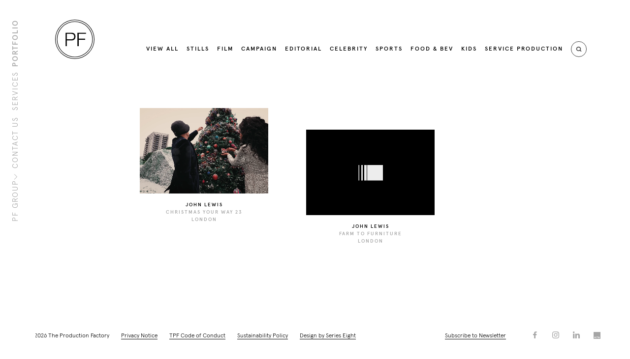

--- FILE ---
content_type: text/html; charset=UTF-8
request_url: https://theproductionfactory.com/portfolio?client=john-lewis
body_size: 18486
content:


  
        
<!DOCTYPE html>
<html lang="en">
  <head itemscope itemtype="http://schema.org/WebSite">
    <meta charset="utf-8">
    <meta name="viewport" content="width=device-width, initial-scale=1, minimum-scale=1, viewport-fit=cover">
    
    <link rel="shortcut icon" href="https://theproductionfactory.com/assets/global/images/favicon.ico">
    <link rel="apple-touch-icon" href="https://theproductionfactory.com/assets/global/images/apple-touch-icon-precomposed.png">
    <link rel="stylesheet" href="https://theproductionfactory.com/assets/global/css/main.css?id=d2a5c314e79eb51f47c1">
    <script id="mcjs">!function(c,h,i,m,p){m=c.createElement(h),p=c.getElementsByTagName(h)[0],m.async=1,m.src=i,p.parentNode.insertBefore(m,p)}(document,"script","https://chimpstatic.com/mcjs-connected/js/users/b54fa3e691b18767e93d4c939/ab4ad9fc75dd6192a381a6f96.js");</script>  <title>Portfolio</title>
<script>window.dataLayer = window.dataLayer || [];
function gtag(){dataLayer.push(arguments)};
gtag('js', new Date());
gtag('config', 'G-X5611NMGF3', {'send_page_view': true,'anonymize_ip': false,'link_attribution': false,'allow_display_features': false});
</script><meta name="generator" content="SEOmatic">
<meta name="keywords" content="production agency,fashion,beauty,luxury,stills production ,film production,london production company,creative production agency">
<meta name="description" content="A worldwide creative production agency with offices in London, New York, Miami, Mallorca and Manchester.">
<meta name="referrer" content="no-referrer-when-downgrade">
<meta name="robots" content="all">
<meta content="145679452179781" property="fb:profile_id">
<meta content="689521921115219" property="fb:app_id">
<meta content="en_GB" property="og:locale">
<meta content="The Production Factory" property="og:site_name">
<meta content="website" property="og:type">
<meta content="https://theproductionfactory.com/portfolio" property="og:url">
<meta content="Portfolio" property="og:title">
<meta content="A worldwide creative production agency with offices in London, New York, Miami, Mallorca and Manchester." property="og:description">
<meta content="https://s3.theproductionfactory.com/london/_1200x630_crop_center-center_82_none/Awwwards@x2.jpg?mtime=1575478578" property="og:image">
<meta content="1200" property="og:image:width">
<meta content="630" property="og:image:height">
<meta content="A worldwide creative production agency with offices in London, New York, Miami, Mallorca and Manchester." property="og:image:alt">
<meta content="https://www.a-p-a.net/members/the-production-factory/" property="og:see_also">
<meta content="https://www.instagram.com/theproductionfactory/" property="og:see_also">
<meta content="https://www.youtube.com/channel/UCWgH5snKAhnUHduiKT0QLOg" property="og:see_also">
<meta content="https://www.linkedin.com/company/the-production-factory-london-limited" property="og:see_also">
<meta content="https://www.facebook.com/theproductionfactory.TPF/" property="og:see_also">
<meta name="twitter:card" content="summary_large_image">
<meta name="twitter:site" content="@TheProductionF">
<meta name="twitter:creator" content="@TheProductionF">
<meta name="twitter:title" content="Portfolio">
<meta name="twitter:description" content="A worldwide creative production agency with offices in London, New York, Miami, Mallorca and Manchester.">
<meta name="twitter:image" content="https://s3.theproductionfactory.com/london/_800x418_crop_center-center_82_none/Awwwards@x2.jpg?mtime=1575478578">
<meta name="twitter:image:width" content="800">
<meta name="twitter:image:height" content="418">
<meta name="twitter:image:alt" content="A worldwide creative production agency with offices in London, New York, Miami, Mallorca and Manchester.">
<link href="https://theproductionfactory.com/portfolio" rel="canonical">
<link href="https://theproductionfactory.com" rel="home"></head>
  <body class=""
        data-site-url="https://theproductionfactory.com/"
    ><script async src="https://www.googletagmanager.com/gtag/js?id=G-X5611NMGF3"></script>

    <script>(function(){document.body.className+=' js'})();</script>

    

<header
  x-data="{
    open: false, hovered: false, subnav: false, ready: false,
    animateIn() {
      const els = [...this.$refs.nav.children];
      this.hovered = true;

      anime({
        targets: this.$refs.panel,
        width: 220,
        duration: 300,
        easing: 'easeInOutCubic'
      })


      anime({
        targets: els,
        rotate: 0,
        translateY: 0,
        height: 27,
        duration: 300,
        delay: 20,
        easing: 'easeInOutCubic',
        begin: () => {
          setTimeout(() => {
            anime.set(els, { textAlign: 'left' })
          }, 100)
        },
        complete: () => {
          anime.set(els, { height: 'auto' })
        }
      })

    },
    animateOut(immediate = false) {
      const els = [...this.$refs.nav.children];
      this.closeSubnav();
      this.hovered = false;

      anime({
        targets: this.$refs.panel,
        width: 72,
        duration: immediate ? 0 : 300,
        easing: 'easeInOutCubic'
      })

      anime({
        targets: els,
        rotate: -90,
        translateY: el => -el.parentNode.offsetWidth,
        height: el => el.dataset.height,
        duration: immediate ? 0 : 300,
        easing: 'easeInOutCubic',
        begin: () => {
          setTimeout(() => {
            anime.set(els, { textAlign: 'right' })
          }, 100)
        },
      })

    },
    openSubnav() {
      this.subnav = true;

      anime({
        targets: this.$refs.subnav,
        height: this.$refs.subnav.scrollHeight,
        opacity: 1,
        duration: 300,
        easing: 'easeInOutCubic',
        complete: () => {
          anime.set(this.$refs.subnav, { height: 'auto' })
        }
      })
    },
    closeSubnav() {
      if (!this.subnav) return;

      this.subnav = false;

      anime({
        targets: this.$refs.subnav,
        height: 0,
        opacity: 0,
        duration: 300,
        easing: 'easeInOutCubic'
      })
    }
  }"
  x-init="() => {
    ready = true;

    if (window.innerWidth < 768) return;

    [...$refs.nav.children].forEach(el => {
      const height = el.firstElementChild.offsetWidth
      el.style.height = height + 'px'
      el.dataset.height = height
    })

    animateOut(true);

  }"
  class="opacity-0 transition-1 transition-opacity"
  :class="{ 'opacity-100': ready }"
>

  <div
    class=" text-black  transition-1 transition-color"
    :style="open ? 'color: #000' : ''"
  >
    <a
      href="https://theproductionfactory.com/" aria-label="Homepage"
      class="fixed top-4 md:top-10 left-4 md:left-28 z-4 md:z-3 w-52 h-52 md:w-80 md:h-80 text-current"
    ><svg class="sprite w-full h-full block" aria-label="Production Factory Logo"><use href="https://theproductionfactory.com/assets/global/sprite.svg?id=96ff6a8c2bfaaf1e0b3c#pf-logo" xlink:href="https://theproductionfactory.com/assets/global/sprite.svg?id=96ff6a8c2bfaaf1e0b3c#pf-logo"></use></svg></a>

    <button
      aria-label="Toggle Menu"
      class="fixed top-6 right-4 w-40 h-40 text-current border border-current flex flex-col justify-between p-3 md:hidden z-4"
      @click="open = !open"
    >
      <span
        class="w-full h-1 bg-current transform transition-2"
        :style="open ? 'transform: translateY(7px) rotate(45deg)': ''"
      ></span>
      <span
        class="w-full h-1 bg-current"
        :class="{ 'opacity-0': open }"
      ></span>
      <span
        class="w-full h-1 bg-current transform transition-2"
        :style="open ? 'transform: translateY(-6px) rotate(-45deg)': ''"
      ></span>
    </button>
  </div>

  <div
    class="fixed inset-0 md:right-auto py-10 px-6 bg-opacity-85 md:bg-opacity-100 bg-white z-3 w-full md:w-72 flex md:block opacity-0 transition-2 transition-opacity pointer-events-none md:pointer-events-auto md:opacity-100"
    :class="{ 'opacity-100 pointer-events-auto': open }"
    x-ref="panel"
  >

    <div class="w-full md:h-auto md:w-172 flex flex-col" :class="{ 'md:pointer-events-none': !hovered }">
      <nav aria-label="Main" class="w-full h-full md:h-auto flex items-center justify-center md:block">
        <ul
          x-ref="nav"
          class="flex flex-col gap-6 md:gap-12"
        >
                                                
                                          
            <li
              class="text-black md:text-grey-500 origin-top-right transform md:rotate-90 whitespace-no-wrap flex-shrink-0 text-center md:text-right"
            >
                              <a
                  class="text-15 uppercase tracking-2 hover:text-black transition-color transition-1 leading-none  font-medium  pointer-events-auto"
                   href="https://theproductionfactory.com/portfolio"
                >
                  Portfolio
                </a>
                          </li>

                                                
                                        
            <li
              class="text-black md:text-grey-500 origin-top-right transform md:rotate-90 whitespace-no-wrap flex-shrink-0 text-center md:text-right"
            >
                              <a
                  class="text-15 uppercase tracking-2 hover:text-black transition-color transition-1 leading-none  font-light  pointer-events-auto"
                   href="https://theproductionfactory.com/our-services"
                >
                  Services
                </a>
                          </li>

                                                
                                        
            <li
              class="text-black md:text-grey-500 origin-top-right transform md:rotate-90 whitespace-no-wrap flex-shrink-0 text-center md:text-right"
            >
                              <a
                  class="text-15 uppercase tracking-2 hover:text-black transition-color transition-1 leading-none  font-light  pointer-events-auto"
                   href="https://theproductionfactory.com/pf-group"
                >
                  Contact Us
                </a>
                          </li>

                                                
                                        
            <li
              class="text-black md:text-grey-500 origin-top-right transform md:rotate-90 whitespace-no-wrap flex-shrink-0 text-center md:text-right"
            >
                              <button
                  class="text-15 uppercase font-light tracking-2 inline-flex items-center justify-end gap-2 hover:text-black transition-1 transition-color leading-none mb-5 pointer-events-auto"
                  :class="{ 'font-medium text-black': subnav }"
                  @click="() => {
                    if (subnav) {
                      closeSubnav()
                      window.innerWidth > 1024 && animateOut();
                    } else {
                      openSubnav()
                      window.innerWidth > 1024 && animateIn()
                    }
                  }"
                >
                  <span>PF Group</span>
                  <svg
                    width="12" height="8" viewBox="0 0 12 8" fill="none" xmlns="http://www.w3.org/2000/svg"
                    class="block transition-2 transform"
                    :class="{ 'rotate-180': subnav }"
                  >
                    <path d="M1 1.5L6 6.5L11 1.5" stroke="currentColor" stroke-linecap="square"/>
                  </svg>
                </button>

                <ul
                  class="text-16 font-light text-black h-0 overflow-hidden"
                  x-ref="subnav"
                >
                                                                                
                                                              
                    <li class="mb-5">
                      <a class="hover:underline"  href="https://theproductionfactory.com/about-us">
                        About Us
                      </a>
                    </li>
                                                                                
                                                              
                    <li class="mb-5">
                      <a class="hover:underline"  href="https://theproductionfactory.com/clients">
                        Clients
                      </a>
                    </li>
                                                                                
                                                              
                    <li class="mb-5">
                      <a class="hover:underline"  href="https://theproductionfactory.com/sustainability">
                        Sustainability
                      </a>
                    </li>
                                                                                
                                                              
                    <li class="mb-5">
                      <a class="hover:underline"  href="https://theproductionfactory.com/pf-family">
                        PF Family
                      </a>
                    </li>
                                  </ul>
                          </li>

                  </ul>
      </nav>

              <nav aria-label="Social Media">
          <ul class="flex justify-center items-end md:hidden pb-6 gap-7">
                          <li class="">
                <a href="https://www.facebook.com/theproductionfactory.TPF/" class="text-black transition-1 hover:text-grey-500"><svg class="sprite" aria-label="Facebook"><use href="https://theproductionfactory.com/assets/global/sprite.svg?id=96ff6a8c2bfaaf1e0b3c#fb" xlink:href="https://theproductionfactory.com/assets/global/sprite.svg?id=96ff6a8c2bfaaf1e0b3c#fb"></use></svg></a>
              </li>
                          <li class="">
                <a href="https://www.instagram.com/theproductionfactory/" class="text-black transition-1 hover:text-grey-500"><svg class="sprite" aria-label="Instagram"><use href="https://theproductionfactory.com/assets/global/sprite.svg?id=96ff6a8c2bfaaf1e0b3c#insta" xlink:href="https://theproductionfactory.com/assets/global/sprite.svg?id=96ff6a8c2bfaaf1e0b3c#insta"></use></svg></a>
              </li>
                          <li class="">
                <a href="https://www.linkedin.com/company/the-production-factory-london-limited" class="text-black transition-1 hover:text-grey-500"><svg class="sprite" aria-label="LinkedIn"><use href="https://theproductionfactory.com/assets/global/sprite.svg?id=96ff6a8c2bfaaf1e0b3c#lin" xlink:href="https://theproductionfactory.com/assets/global/sprite.svg?id=96ff6a8c2bfaaf1e0b3c#lin"></use></svg></a>
              </li>
                          <li class=" mt-2px">
                <a href="https://www.a-p-a.net/members/the-production-factory/" class="text-black transition-1 hover:text-grey-500"><svg class="sprite" aria-label="APA"><use href="https://theproductionfactory.com/assets/global/sprite.svg?id=96ff6a8c2bfaaf1e0b3c#apa" xlink:href="https://theproductionfactory.com/assets/global/sprite.svg?id=96ff6a8c2bfaaf1e0b3c#apa"></use></svg></a>
              </li>
                      </ul>
        </nav>
          </div>
  </div>
</header>

    <div class="uncloak uncloak--cloaked transition-5" data-uncloak-ignore-lazy data-uncloak-new>
      <div class="page flex flex-col justify-between min-h-screen" data-fix-vh="minHeight:100">
        <main class="flex-grow page__main page__main--default page__main--indent-l  max-w-1920 w-full ml-auto" data-popup-content data-fix-vh="minHeight:100">
          
  
  <h1 class="invisible">Portfolio</h1>


  <div
    class="pt-25 xs:pt-37 lg:pt-21"
    x-data="{
      ...autocomplete({
        locationData: [
                      {
              id: '1',
              title: 'Paris',
              handle: 'paris',
              type: 'location'
            },
                      {
              id: '2',
              title: 'Milan',
              handle: 'milan',
              type: 'location'
            },
                      {
              id: '3',
              title: 'New\u0020York',
              handle: 'new-york',
              type: 'location'
            },
                      {
              id: '4',
              title: 'London',
              handle: 'london',
              type: 'location'
            },
                      {
              id: '5',
              title: 'Rome',
              handle: 'rome',
              type: 'location'
            },
                      {
              id: '6',
              title: 'Jamaica',
              handle: 'jamaica',
              type: 'location'
            },
                      {
              id: '7',
              title: 'Mallorca',
              handle: 'mallorca',
              type: 'location'
            },
                      {
              id: '8',
              title: 'Miami',
              handle: 'miami',
              type: 'location'
            },
                      {
              id: '9',
              title: 'Ibiza',
              handle: 'ibiza',
              type: 'location'
            },
                      {
              id: '10',
              title: 'Fuerteventura',
              handle: 'fuerteventura',
              type: 'location'
            },
                      {
              id: '11',
              title: 'Los\u0020Angeles',
              handle: 'los-angeles',
              type: 'location'
            },
                      {
              id: '12',
              title: 'Seville',
              handle: 'seville',
              type: 'location'
            },
                      {
              id: '13',
              title: 'Alicante',
              handle: 'alicante',
              type: 'location'
            },
                      {
              id: '14',
              title: 'Manchester',
              handle: 'manchester',
              type: 'location'
            },
                      {
              id: '15',
              title: 'Seven\u0020Sisters,\u0020UK',
              handle: 'seven-sisters-uk',
              type: 'location'
            },
                      {
              id: '16',
              title: 'Bristol',
              handle: 'bristol',
              type: 'location'
            },
                      {
              id: '17',
              title: 'Isle\u0020of\u0020Shippey',
              handle: 'isle-of-shippey',
              type: 'location'
            },
                      {
              id: '18',
              title: 'Isle\u0020of\u0020Sheppey',
              handle: 'isle-of-sheppey',
              type: 'location'
            },
                      {
              id: '19',
              title: 'Mexico',
              handle: 'mexico',
              type: 'location'
            },
                      {
              id: '20',
              title: 'Bristol',
              handle: 'bristol',
              type: 'location'
            },
                      {
              id: '21',
              title: 'San\u0020Francisco',
              handle: 'san-francisco',
              type: 'location'
            },
                      {
              id: '22',
              title: 'Cape\u0020Town',
              handle: 'cape-town',
              type: 'location'
            },
                      {
              id: '23',
              title: 'Kent',
              handle: 'kent',
              type: 'location'
            },
                      {
              id: '24',
              title: 'ROCHDALE',
              handle: 'rochdale',
              type: 'location'
            },
                      {
              id: '25',
              title: 'Liverpool',
              handle: 'liverpool',
              type: 'location'
            },
                      {
              id: '26',
              title: 'Middlesbrough',
              handle: 'middlesbrough',
              type: 'location'
            },
                      {
              id: '27',
              title: 'Morocco',
              handle: 'morocco',
              type: 'location'
            },
                      {
              id: '28',
              title: 'AMERSHAM',
              handle: 'amersham',
              type: 'location'
            },
                      {
              id: '29',
              title: 'Somerset',
              handle: 'somerset',
              type: 'location'
            },
                      {
              id: '30',
              title: 'SEAFORD',
              handle: 'seaford',
              type: 'location'
            },
                      {
              id: '31',
              title: 'BROADSTAIRS',
              handle: 'broadstairs',
              type: 'location'
            },
                      {
              id: '32',
              title: 'NOTTING\u0020HILL',
              handle: 'notting-hill',
              type: 'location'
            },
                      {
              id: '33',
              title: 'Blackpool',
              handle: 'blackpool',
              type: 'location'
            },
                      {
              id: '34',
              title: 'Scotland',
              handle: 'scotland',
              type: 'location'
            },
                      {
              id: '35',
              title: 'Texas',
              handle: 'texas',
              type: 'location'
            },
                      {
              id: '36',
              title: 'Stockholm',
              handle: 'stockholm',
              type: 'location'
            },
                      {
              id: '37',
              title: 'PUERTO\u0020RICO',
              handle: 'puerto-rico',
              type: 'location'
            },
                      {
              id: '38',
              title: 'AUSTRIA',
              handle: 'austria',
              type: 'location'
            },
                      {
              id: '39',
              title: 'ALTON',
              handle: 'alton',
              type: 'location'
            },
                      {
              id: '40',
              title: 'FLORIDA',
              handle: 'florida',
              type: 'location'
            },
                      {
              id: '41',
              title: 'EPPING\u0020FOREST',
              handle: 'epping-forest',
              type: 'location'
            },
                      {
              id: '42',
              title: 'UNITED\u0020KINDOM',
              handle: 'united-kindom',
              type: 'location'
            },
                      {
              id: '43',
              title: 'NEW\u0020ZEALAND',
              handle: 'new-zealand',
              type: 'location'
            },
                      {
              id: '44',
              title: 'GRAN\u0020CANARIA',
              handle: 'gran-canaria',
              type: 'location'
            },
                      {
              id: '45',
              title: 'GEORGIA',
              handle: 'georgia',
              type: 'location'
            },
                      {
              id: '46',
              title: 'CORNWALL',
              handle: 'cornwall',
              type: 'location'
            },
                      {
              id: '47',
              title: 'Germany',
              handle: 'germany',
              type: 'location'
            },
                      {
              id: '48',
              title: 'HERTFORDSHIRE',
              handle: 'hertfordshire',
              type: 'location'
            },
                      {
              id: '49',
              title: 'NEW\u0020JERSEY',
              handle: 'new-jersey',
              type: 'location'
            },
                      {
              id: '50',
              title: 'Cotswolds',
              handle: 'cotswolds',
              type: 'location'
            },
                      {
              id: '51',
              title: 'North\u0020Carolina',
              handle: 'north-carolina',
              type: 'location'
            },
                      {
              id: '52',
              title: 'Llanddeusant',
              handle: 'llanddeusant',
              type: 'location'
            },
                      {
              id: '53',
              title: 'Boughton\u0020Monchelsea',
              handle: 'boughton-monchelsea',
              type: 'location'
            },
                      {
              id: '54',
              title: 'Charlston',
              handle: 'charlston',
              type: 'location'
            },
                              {
            id: '54',
            title: 'ORSAY',
            handle: 'orsay',
            type: 'client'
          },
                    {
            id: '55',
            title: 'MANGO',
            handle: 'mango',
            type: 'client'
          },
                    {
            id: '56',
            title: 'Zara',
            handle: 'zara',
            type: 'client'
          },
                    {
            id: '57',
            title: 'GO\u0020AND\u0020SEE\u0020MAGAZINE',
            handle: 'go-and-see-magazine',
            type: 'client'
          },
                    {
            id: '58',
            title: 'SELECTED',
            handle: 'selected',
            type: 'client'
          },
                    {
            id: '59',
            title: 'PUMA',
            handle: 'puma',
            type: 'client'
          },
                    {
            id: '60',
            title: 'TOPMAN',
            handle: 'topman',
            type: 'client'
          },
                    {
            id: '61',
            title: 'POMANDERE',
            handle: 'pomandere',
            type: 'client'
          },
                    {
            id: '62',
            title: 'POETRY',
            handle: 'poetry',
            type: 'client'
          },
                    {
            id: '63',
            title: 'PRIMARK',
            handle: 'primark',
            type: 'client'
          },
                    {
            id: '64',
            title: 'GLASS\u0020MAGAZINE',
            handle: 'glass-magazine',
            type: 'client'
          },
                    {
            id: '65',
            title: 'BOMBAY\u0020SAPPHIRE',
            handle: 'bombay-sapphire',
            type: 'client'
          },
                    {
            id: '66',
            title: 'TOMMY\u0020HILFIGER',
            handle: 'tommy-hilfiger',
            type: 'client'
          },
                    {
            id: '67',
            title: 'BACARDI',
            handle: 'bacardi',
            type: 'client'
          },
                    {
            id: '68',
            title: 'BEAUTY\u0020PAPERS',
            handle: 'beauty-papers',
            type: 'client'
          },
                    {
            id: '69',
            title: 'BURLINGTON',
            handle: 'burlington',
            type: 'client'
          },
                    {
            id: '70',
            title: 'CALVIN\u0020KLEIN',
            handle: 'calvin-klein',
            type: 'client'
          },
                    {
            id: '71',
            title: 'CANTERBURY',
            handle: 'canterbury',
            type: 'client'
          },
                    {
            id: '72',
            title: 'SPEEDO',
            handle: 'speedo',
            type: 'client'
          },
                    {
            id: '73',
            title: 'STEVE\u0020MADDEN',
            handle: 'steve-madden',
            type: 'client'
          },
                    {
            id: '74',
            title: 'CARTERS',
            handle: 'carters',
            type: 'client'
          },
                    {
            id: '75',
            title: 'CLARKS',
            handle: 'clarks',
            type: 'client'
          },
                    {
            id: '76',
            title: 'COMPTOIR',
            handle: 'comptoir',
            type: 'client'
          },
                    {
            id: '77',
            title: 'DAVID\u0020WEBB',
            handle: 'david-webb',
            type: 'client'
          },
                    {
            id: '78',
            title: 'ESPRIT',
            handle: 'espirt',
            type: 'client'
          },
                    {
            id: '79',
            title: 'ESQUIRE',
            handle: 'esquire',
            type: 'client'
          },
                    {
            id: '80',
            title: 'FITFLOP',
            handle: 'fitflop',
            type: 'client'
          },
                    {
            id: '81',
            title: 'GAP',
            handle: 'gap',
            type: 'client'
          },
                    {
            id: '82',
            title: 'GOOGLE',
            handle: 'google',
            type: 'client'
          },
                    {
            id: '83',
            title: 'HARPERS\u0020BAZAAR',
            handle: 'harpers-bazaar',
            type: 'client'
          },
                    {
            id: '84',
            title: 'JACK\u0020WILLS',
            handle: 'jack-wills',
            type: 'client'
          },
                    {
            id: '85',
            title: 'JOHN\u0020LEWIS',
            handle: 'john-lewis',
            type: 'client'
          },
                    {
            id: '86',
            title: 'HERMES',
            handle: 'hermes',
            type: 'client'
          },
                    {
            id: '87',
            title: 'KINFOLK',
            handle: 'kinfolk',
            type: 'client'
          },
                    {
            id: '88',
            title: 'MOSS\u0020BROS',
            handle: 'moss-boss',
            type: 'client'
          },
                    {
            id: '89',
            title: 'NET\u0020A\u0020PORTER',
            handle: 'net-a-porter',
            type: 'client'
          },
                    {
            id: '90',
            title: 'RANGE\u0020ROVER',
            handle: 'range-rover',
            type: 'client'
          },
                    {
            id: '91',
            title: 'MR\u0020PORTER',
            handle: 'mr-porter',
            type: 'client'
          },
                    {
            id: '92',
            title: 'SYSTEM\u0020MAGAZINE',
            handle: 'system-magazine',
            type: 'client'
          },
                    {
            id: '93',
            title: 'THOM\u0020BROWNE',
            handle: 'thom-brown',
            type: 'client'
          },
                    {
            id: '94',
            title: 'KICKERS',
            handle: 'kickers',
            type: 'client'
          },
                    {
            id: '95',
            title: 'PERFECTIL',
            handle: 'perfectil',
            type: 'client'
          },
                    {
            id: '96',
            title: 'VITABIOTICS',
            handle: 'vitabiotics',
            type: 'client'
          },
                    {
            id: '97',
            title: 'DUA\u0020LIPA',
            handle: 'dua-lipa',
            type: 'client'
          },
                    {
            id: '98',
            title: 'TOWN\u0020\u0026\u0020COUNTRY',
            handle: 'town-country',
            type: 'client'
          },
                    {
            id: '99',
            title: 'ELLESSE',
            handle: 'ellesse',
            type: 'client'
          },
                    {
            id: '100',
            title: 'COL3TRANE',
            handle: 'col3trane',
            type: 'client'
          },
                    {
            id: '101',
            title: 'OMEGA',
            handle: 'omega',
            type: 'client'
          },
                    {
            id: '102',
            title: 'THE\u0020OUTNET',
            handle: 'the-outnet',
            type: 'client'
          },
                    {
            id: '103',
            title: 'VOGUE',
            handle: 'vogue',
            type: 'client'
          },
                    {
            id: '104',
            title: 'PORT\u0020MAGAZINE',
            handle: 'port-magazine',
            type: 'client'
          },
                    {
            id: '105',
            title: 'THE\u0020WHITE\u0020COMPANY',
            handle: 'the-white-company',
            type: 'client'
          },
                    {
            id: '106',
            title: 'GEORGE',
            handle: 'george',
            type: 'client'
          },
                    {
            id: '107',
            title: 'SAMSUNG',
            handle: 'samsung',
            type: 'client'
          },
                    {
            id: '108',
            title: 'BODEN',
            handle: 'boden',
            type: 'client'
          },
                    {
            id: '109',
            title: 'HEROINE\u0020MAGAZINE',
            handle: 'heroine-magazine',
            type: 'client'
          },
                    {
            id: '110',
            title: 'SUPERDRY',
            handle: 'superdry',
            type: 'client'
          },
                    {
            id: '111',
            title: 'AMAZON',
            handle: 'amazon',
            type: 'client'
          },
                    {
            id: '112',
            title: 'RAY\u002DBAN',
            handle: 'ray-ban',
            type: 'client'
          },
                    {
            id: '113',
            title: 'SOHO\u0020HOUSE',
            handle: 'soho-house',
            type: 'client'
          },
                    {
            id: '114',
            title: 'MINI\u0020BODEN',
            handle: 'mini-boden',
            type: 'client'
          },
                    {
            id: '115',
            title: 'LOUIS\u0020VUITTON',
            handle: 'louis-vuitton',
            type: 'client'
          },
                    {
            id: '116',
            title: 'RIVER\u0020ISLAND',
            handle: 'river-island',
            type: 'client'
          },
                    {
            id: '117',
            title: 'WHAM',
            handle: 'wham',
            type: 'client'
          },
                    {
            id: '118',
            title: 'PAUL\u0020SMITH',
            handle: 'paul-smith',
            type: 'client'
          },
                    {
            id: '119',
            title: 'The\u0020Sunday\u0020Times\u0020Style',
            handle: 'the-sunday-times-style',
            type: 'client'
          },
                    {
            id: '120',
            title: 'DAZED',
            handle: 'dazed',
            type: 'client'
          },
                    {
            id: '121',
            title: 'BRITISH\u0020VOGUE',
            handle: 'british-vogue',
            type: 'client'
          },
                    {
            id: '122',
            title: 'DJEZZY',
            handle: 'djezzy',
            type: 'client'
          },
                    {
            id: '123',
            title: 'TOMMY\u0020JEANS',
            handle: 'tommy-jeans',
            type: 'client'
          },
                    {
            id: '124',
            title: 'Freemans',
            handle: 'freemans',
            type: 'client'
          },
                    {
            id: '125',
            title: 'PERSOL',
            handle: 'persol',
            type: 'client'
          },
                    {
            id: '126',
            title: 'ADIDAS',
            handle: 'adidas',
            type: 'client'
          },
                    {
            id: '127',
            title: 'V\u0020MAGAZINE',
            handle: 'v-magazine',
            type: 'client'
          },
                    {
            id: '128',
            title: 'PROENZA\u0020SCHOULER',
            handle: 'proenza-schouler',
            type: 'client'
          },
                    {
            id: '129',
            title: 'TRIUMPH',
            handle: 'triumph',
            type: 'client'
          },
                    {
            id: '130',
            title: 'JOSEPH\u0020ABBOUD',
            handle: 'joseph-abboud',
            type: 'client'
          },
                    {
            id: '131',
            title: 'WHITE\u0020HOUSE\u0020BLACK\u0020MARKET',
            handle: 'white-house-black-market',
            type: 'client'
          },
                    {
            id: '132',
            title: 'The\u0020Production\u0020Factory',
            handle: 'the-production-factory',
            type: 'client'
          },
                    {
            id: '133',
            title: 'HARPERS\u0020BAZAAR\u0020JAPAN',
            handle: 'harpers-bazaar-japan',
            type: 'client'
          },
                    {
            id: '134',
            title: 'PUSS\u0020PUSS\u0020MAGAZINE',
            handle: 'puss-puss-magazine',
            type: 'client'
          },
                    {
            id: '135',
            title: 'TED\u0020BAKER',
            handle: 'ted-baker',
            type: 'client'
          },
                    {
            id: '136',
            title: 'SOMA',
            handle: 'soma',
            type: 'client'
          },
                    {
            id: '137',
            title: 'Quorn',
            handle: 'quorn',
            type: 'client'
          },
                    {
            id: '138',
            title: 'AXA',
            handle: 'axa',
            type: 'client'
          },
                    {
            id: '139',
            title: 'CAP74024',
            handle: 'cap74024',
            type: 'client'
          },
                    {
            id: '140',
            title: 'BURGER\u0020KING',
            handle: 'burger-king',
            type: 'client'
          },
                    {
            id: '141',
            title: 'THE\u0020PERFECT\u0020MAGAZINE',
            handle: 'the-perfect-magazine',
            type: 'client'
          },
                    {
            id: '142',
            title: 'KFC',
            handle: 'kfc',
            type: 'client'
          },
                    {
            id: '143',
            title: 'BOOHOO',
            handle: 'boohoo',
            type: 'client'
          },
                    {
            id: '144',
            title: 'Beauty\u0020Bay',
            handle: 'beauty-bay',
            type: 'client'
          },
                    {
            id: '145',
            title: 'OLIVER\u0020GOLDSMITH',
            handle: 'oliver-goldsmith',
            type: 'client'
          },
                    {
            id: '146',
            title: 'EXPEDIA',
            handle: 'expedia',
            type: 'client'
          },
                    {
            id: '147',
            title: 'GYMSHARK',
            handle: 'gymshark',
            type: 'client'
          },
                    {
            id: '148',
            title: 'Hugo\u0020Boss',
            handle: 'hugo-boss',
            type: 'client'
          },
                    {
            id: '149',
            title: 'TUI',
            handle: 'tui',
            type: 'client'
          },
                    {
            id: '150',
            title: 'MANIFESTO\u0020MAGAZINE',
            handle: 'manifesto-magazine',
            type: 'client'
          },
                    {
            id: '151',
            title: 'VENUS',
            handle: 'venus',
            type: 'client'
          },
                    {
            id: '152',
            title: 'VENUS\u0020LABORATORIES',
            handle: 'venus-laboratories',
            type: 'client'
          },
                    {
            id: '153',
            title: 'Jove\u0020Water',
            handle: 'jove-water',
            type: 'client'
          },
                    {
            id: '154',
            title: 'WHOOP',
            handle: 'whoop',
            type: 'client'
          },
                    {
            id: '155',
            title: 'WHBM',
            handle: 'whbm',
            type: 'client'
          },
                    {
            id: '156',
            title: 'Jean\u0020Paul\u0020Gaultier',
            handle: 'jean-paul-gaultier',
            type: 'client'
          },
                    {
            id: '157',
            title: 'Friends\u0020Like\u0020These',
            handle: 'friends-like-these',
            type: 'client'
          },
                    {
            id: '158',
            title: 'Monica\u0020Vinader',
            handle: 'monica-vinader',
            type: 'client'
          },
                    {
            id: '159',
            title: 'SKY\u0020SPORTS',
            handle: 'sky-sports',
            type: 'client'
          },
                    {
            id: '160',
            title: 'John\u0020Heyes',
            handle: 'john-heyes',
            type: 'client'
          },
                    {
            id: '161',
            title: 'USC',
            handle: 'usc',
            type: 'client'
          },
                    {
            id: '162',
            title: 'Barley\u0020Magazine',
            handle: 'barley-magazine',
            type: 'client'
          },
                    {
            id: '163',
            title: 'VANITY\u0020FAIR',
            handle: 'vanity-fair',
            type: 'client'
          },
                    {
            id: '164',
            title: 'Jacamo',
            handle: 'jacamo',
            type: 'client'
          },
                    {
            id: '165',
            title: 'SOMETHING\u0020NICE',
            handle: 'something-nice',
            type: 'client'
          },
                    {
            id: '166',
            title: 'VOGUE\u0020PORTUGAL',
            handle: 'vogue-portugal',
            type: 'client'
          },
                    {
            id: '167',
            title: 'M\u0020DE\u0020MILENIO',
            handle: 'm-de-milenio',
            type: 'client'
          },
                    {
            id: '168',
            title: 'HERO\u0020MAGAZINE',
            handle: 'hero-magazine',
            type: 'client'
          },
                    {
            id: '169',
            title: 'MCVITIE\u0027S',
            handle: 'mcvities',
            type: 'client'
          },
                    {
            id: '170',
            title: '10\u0020MAGAZINE',
            handle: '10-magazine',
            type: 'client'
          },
                    {
            id: '171',
            title: 'VOGUE\u0020PHILIPPINES',
            handle: 'vogue-philippines',
            type: 'client'
          },
                    {
            id: '172',
            title: 'UNIQLO',
            handle: 'uniqlo',
            type: 'client'
          },
                    {
            id: '173',
            title: 'OVERDUE\u0020MAGAZINE',
            handle: 'overdue-magazine',
            type: 'client'
          },
                    {
            id: '174',
            title: 'CARHARTT',
            handle: 'carhartt',
            type: 'client'
          },
                    {
            id: '175',
            title: 'VOGUE\u0020POLAND',
            handle: 'vogue-poland',
            type: 'client'
          },
                    {
            id: '176',
            title: 'BERGHAUS',
            handle: 'berghaus',
            type: 'client'
          },
                    {
            id: '177',
            title: 'VOGUE\u0020TURKEY',
            handle: 'vogue-turkey',
            type: 'client'
          },
                    {
            id: '178',
            title: 'URBANEARS',
            handle: 'urbanears',
            type: 'client'
          },
                    {
            id: '179',
            title: 'DEPARTMENT\u0020FOR\u0020EDUCATION',
            handle: 'department-for-education',
            type: 'client'
          },
                    {
            id: '180',
            title: 'HARRODS',
            handle: 'harrods',
            type: 'client'
          },
                    {
            id: '181',
            title: 'ARENA\u0020HOMMES',
            handle: 'arena-hommes',
            type: 'client'
          },
                    {
            id: '182',
            title: 'VOGUE\u0020CHINA',
            handle: 'vogue-china',
            type: 'client'
          },
                    {
            id: '183',
            title: 'HYPERICE',
            handle: 'hyperice',
            type: 'client'
          },
                    {
            id: '184',
            title: 'HEINEKEN',
            handle: 'heineken',
            type: 'client'
          },
                    {
            id: '185',
            title: 'MUSE\u0020MAGAZINE',
            handle: 'muse-magazine',
            type: 'client'
          },
                    {
            id: '186',
            title: 'VOGUE\u0020JAPAN',
            handle: 'vogue-japan',
            type: 'client'
          },
                    {
            id: '187',
            title: 'UNIVERSAL',
            handle: 'universal',
            type: 'client'
          },
                    {
            id: '188',
            title: 'VOGUE\u0020THAILAND',
            handle: 'vogue-thailand',
            type: 'client'
          },
                    {
            id: '189',
            title: 'L\u0027OFFICIEL',
            handle: 'lofficiel',
            type: 'client'
          },
                    {
            id: '190',
            title: 'WONDERLAND',
            handle: 'wonderland',
            type: 'client'
          },
                    {
            id: '191',
            title: 'ALTON\u0020TOWERS',
            handle: 'alton-towers',
            type: 'client'
          },
                    {
            id: '192',
            title: 'VOGUE\u0020SCANDINAVIA',
            handle: 'vogue-scandinavia',
            type: 'client'
          },
                    {
            id: '193',
            title: 'THE\u0020GREATEST\u0020MAGAZINE',
            handle: 'the-greatest-magazine',
            type: 'client'
          },
                    {
            id: '194',
            title: 'VOGUE\u0020HONG\u0020KONG',
            handle: 'vogue-hong-kong',
            type: 'client'
          },
                    {
            id: '195',
            title: 'VOGUE\u0020ADRIA',
            handle: 'vogue-adria',
            type: 'client'
          },
                    {
            id: '196',
            title: 'TYPEBEA',
            handle: 'typebea',
            type: 'client'
          },
                    {
            id: '197',
            title: 'TOM\u0020FORD',
            handle: 'tom-ford',
            type: 'client'
          },
                    {
            id: '198',
            title: 'RAINS',
            handle: 'rains',
            type: 'client'
          },
                    {
            id: '199',
            title: 'TU',
            handle: 'tu',
            type: 'client'
          },
                    {
            id: '200',
            title: 'TU',
            handle: 'tu',
            type: 'client'
          },
                    {
            id: '201',
            title: 'LUNA\u0020MUM',
            handle: 'luna-mum',
            type: 'client'
          },
                    {
            id: '202',
            title: 'TANK\u0020MAGAZINE',
            handle: 'tank-magazine',
            type: 'client'
          },
                    {
            id: '203',
            title: 'LUNA\u0020MAGAZINE',
            handle: 'luna-magazine',
            type: 'client'
          },
                    {
            id: '204',
            title: 'Grazia',
            handle: 'grazia',
            type: 'client'
          },
                    {
            id: '205',
            title: 'VOGUE\u0020ARABIA',
            handle: 'vogue-arabia',
            type: 'client'
          },
                    {
            id: '206',
            title: 'TOYOTA',
            handle: 'toyota',
            type: 'client'
          },
                    {
            id: '207',
            title: 'V\u0020MAN',
            handle: 'v-man',
            type: 'client'
          },
                    {
            id: '208',
            title: 'KIPLING',
            handle: 'kipling',
            type: 'client'
          },
                    {
            id: '209',
            title: 'CADAR',
            handle: 'cadar',
            type: 'client'
          },
                    {
            id: '210',
            title: 'BEAT',
            handle: 'beat',
            type: 'client'
          },
                    {
            id: '211',
            title: 'JD\u0020WILLIAMS',
            handle: 'jd-williams',
            type: 'client'
          },
                    {
            id: '212',
            title: 'CERO\u0020MAGAZINE',
            handle: 'cero-magazine',
            type: 'client'
          },
                    {
            id: '213',
            title: 'TWIN\u0020MAGAZINE',
            handle: 'twin-magazine',
            type: 'client'
          },
                    {
            id: '214',
            title: 'M\u0026S',
            handle: 'm-s',
            type: 'client'
          },
                    {
            id: '215',
            title: 'A.P.C',
            handle: 'a-p-c',
            type: 'client'
          },
                    {
            id: '216',
            title: 'CLARKS\u0020ORIGINALS',
            handle: 'clarks-originals',
            type: 'client'
          },
                    {
            id: '217',
            title: 'VERY.CO.UK',
            handle: 'very-co-uk',
            type: 'client'
          },
                    {
            id: '218',
            title: 'G.H.MUMM',
            handle: 'g-h-mumm',
            type: 'client'
          },
                    {
            id: '219',
            title: 'ON\u0020RUNNING',
            handle: 'on-running',
            type: 'client'
          },
                    {
            id: '220',
            title: 'NEXT',
            handle: 'next',
            type: 'client'
          },
                    {
            id: '221',
            title: 'OKX',
            handle: 'okx',
            type: 'client'
          },
                    {
            id: '222',
            title: 'DAZN',
            handle: 'dazn',
            type: 'client'
          },
                    {
            id: '223',
            title: 'Marimekko',
            handle: 'marimekko',
            type: 'client'
          },
                    {
            id: '224',
            title: 'MARIMEKKO',
            handle: 'marimekko',
            type: 'client'
          },
                    {
            id: '225',
            title: 'SKODA',
            handle: 'skoda',
            type: 'client'
          },
                    {
            id: '226',
            title: 'TUMI',
            handle: 'tumi',
            type: 'client'
          },
                    {
            id: '227',
            title: 'UNDER\u0020ARMOUR',
            handle: 'under-armour',
            type: 'client'
          },
                    {
            id: '228',
            title: 'SONY',
            handle: 'sony',
            type: 'client'
          },
                    {
            id: '229',
            title: 'Hoff',
            handle: 'hoff',
            type: 'client'
          },
                    {
            id: '230',
            title: 'Neutrogena',
            handle: 'neutrogena',
            type: 'client'
          },
                    {
            id: '231',
            title: 'Neutrogena',
            handle: 'neutrogena',
            type: 'client'
          },
                    {
            id: '232',
            title: 'Tinder',
            handle: 'tinder',
            type: 'client'
          },
                    {
            id: '233',
            title: 'Massimo\u0020Dutti',
            handle: 'massimo-dutti',
            type: 'client'
          },
                    {
            id: '234',
            title: 'Netflix',
            handle: 'netflix',
            type: 'client'
          },
                    {
            id: '235',
            title: 'EE',
            handle: 'ee',
            type: 'client'
          },
                    {
            id: '236',
            title: 'Abbott\u0020Lyon',
            handle: 'abbott-lyon',
            type: 'client'
          },
                    {
            id: '237',
            title: 'Chery',
            handle: 'chery',
            type: 'client'
          },
                    {
            id: '238',
            title: 'Porter\u0020Magazine',
            handle: 'porter-magazine',
            type: 'client'
          },
                  ]
      }),
      loading: false,
      noResults: false,
      loadPage(url, clear = false) {
        this.loading = true;

        const btn = this.$refs.button;

        fetch(url)
          .then(res => res.text())
          .then(data => {
            const parser = new DOMParser();
            const tmp = parser.parseFromString(data, 'text/html');
            const items = tmp.querySelector('[data-grid-pack]').children;
            const more = tmp.querySelector('[data-grid-pack]').nextElementSibling;

            if (more && more.getAttribute('href')) {
              btn.href = more.href;
              btn.style.display = 'block'
            } else {
              btn.style.display = 'none'
            }

            if (clear) {
              this.$refs.grid.innerHTML = '';

              if (items.length == 0) {
                this.noResults = true;
                this.loading = false;
                return;
              }
            }

            [...items].forEach(item => {
              this.$refs.grid.append(item);
            })

            this.loading = false;

            $dispatch('grid-updated');
            uncloak.findNewItems()

          })
      }

    }"
  >
          <nav>
        <ul class="flex flex-row flex-wrap justify-center items-center pb-15">
          <li class="h-small border-b transition-2 hover:border-current font-medium mr-4 mb-4"><a href="/portfolio">View All</a></li>
                    <li class="h-small border-b transition-2 hover:border-current font-medium mr-4 mb-4"><a href="https://theproductionfactory.com/portfolio/stills">Stills</a></li>
                    <li class="h-small border-b transition-2 hover:border-current font-medium mr-4 mb-4"><a href="https://theproductionfactory.com/portfolio/film">Film</a></li>
                    <li class="h-small border-b transition-2 hover:border-current font-medium mr-4 mb-4"><a href="https://theproductionfactory.com/portfolio/campaign">Campaign</a></li>
                    <li class="h-small border-b transition-2 hover:border-current font-medium mr-4 mb-4"><a href="https://theproductionfactory.com/portfolio/editorial">Editorial</a></li>
                    <li class="h-small border-b transition-2 hover:border-current font-medium mr-4 mb-4"><a href="https://theproductionfactory.com/portfolio/celebrity">Celebrity</a></li>
                    <li class="h-small border-b transition-2 hover:border-current font-medium mr-4 mb-4"><a href="https://theproductionfactory.com/portfolio/sports">Sports</a></li>
                    <li class="h-small border-b transition-2 hover:border-current font-medium mr-4 mb-4"><a href="https://theproductionfactory.com/portfolio/food-bev">Food &amp; Bev</a></li>
                    <li class="h-small border-b transition-2 hover:border-current font-medium mr-4 mb-4"><a href="https://theproductionfactory.com/portfolio/kids">Kids</a></li>
                    <li class="h-small border-b transition-2 hover:border-current font-medium mr-4 mb-4"><a href="https://theproductionfactory.com/portfolio/service-production">Service Production</a></li>
                    <li class="w-32 h-32 mr-4 mb-4 opacity-75">
            <button class="flex flex-row justify-center items-center border border-black rounded-full w-full h-full" @click="showSearch = !showSearch"><svg class="sprite w-16 h-16" aria-hidden="true"><use href="https://theproductionfactory.com/assets/global/sprite.svg?id=96ff6a8c2bfaaf1e0b3c#lens" xlink:href="https://theproductionfactory.com/assets/global/sprite.svg?id=96ff6a8c2bfaaf1e0b3c#lens"></use></svg></button>
          </li>
        </ul>
      </nav>
    
    <template x-if="showSearch">
      <div>
        <div class="md:py-25 py-10 relative">
          <input
            class="md:text-40 text-26 w-full pb-5 border-b border-black font-light"
            type="text" name="search"
            placeholder="Search by Client or Location" @keyup.debounce.300ms="getItems" @focus="isOpen = true;" x-model="search"
            aria-label="Search" aria-haspopup="listbox"
            @click.outside="isOpen = false;"
          >
          <button
           @click="
            noResults = false;
            if (search == '') {
              showSearch = false;
              loadPage('https://theproductionfactory.com/portfolio?client=john-lewis', true);
            } else {
              cleanSearch();
            }
          "
           class="absolute right-2 md:top-26 top-6 bg-white"
          >
            <svg width="49" height="49" viewBox="0 0 49 49" fill="none" xmlns="http://www.w3.org/2000/svg">
              <circle cx="24.5" cy="24.5" r="23.5" fill="white" stroke="#DBD9D9"/>
              <path d="M32.4997 16.8333L16.833 32.5" stroke="#A5A5A5" stroke-width="2" stroke-linecap="round" stroke-linejoin="round"/>
              <path d="M16.833 16.8333L32.4997 32.5" stroke="#A5A5A5" stroke-width="2" stroke-linecap="round" stroke-linejoin="round"/>
            </svg>
          </button>
          <ul role="listbox" x-show="isOpen">
            <template x-for="item in getItems" :key="item.id">
              <li class="w-full border-b border-grey-500">
                <button
                  @click="
                    if (item.type == 'location') {
                      loadPage('/portfolio?search=' + item.title, true);
                    } else {
                      loadPage('/portfolio?client=' + item.handle, true);
                    }
                    search = item.title;
                  "
                  class="text-26 leading-double py-3 text-grey-500 font-light border-b border-b-grey-500 hover:border-b-black hover:text-black"
                  x-text="item.title" ></button>
              </li>
            </template>
          </ul>
        </div>
        <template x-if="loading">
          <div>
            loading
          </div>
        </template>
        <template x-if="noResults">
          <div>
            Sorry, nothing found.
          </div>
        </template>
      </div>
    </template>

    <ul
      class="-mb-13 -ml-11 sm:-mb-21 sm:-ml-19 lg:-mb-17 lg:-ml-15 xl:-mb-21 xl:-ml-19"
      data-grid-pack
      data-grid-breaks="sm:2,md:3"
      x-ref="grid"
    >
      
                
        <li
          class="inline-block pb-13 pl-11 sm:pb-21 sm:pl-19 lg:pb-17 lg:pl-15 xl:pb-21 xl:pl-19 w-12/12 sm:w-6/12 md:w-4/12  sm:pt-7"
        >
          
            


<div class="uncloak uncloak--cloaked uncloak--out" data-uncloak-new data-uncloak-delay-type="sequence" data-uncloak-video="video" data-page-transition-out>
  <a href="https://theproductionfactory.com/portfolio/christmas-your-way-23-john-lewis" class="block listing" data-page-transition="resetPageOut">
    <div class="uncloak__item uncloak__item--reveal-r mb-3 lg:mb-4">
      <div class="listing__media transition-2 video" data-video-resize>
        <div class="listing__inner transition-15 transition-out-sine relative">
                      <video muted loop playsinline data-video-src="https://player.vimeo.com/progressive_redirect/playback/1070004175/rendition/1080p/file.mp4?loc=external&amp;signature=53590046fbc298161678fe615c91d0c5e63424d75104c3ff548f31d957d86c9d" class="video__video absolute inset-0 w-full h-full transform-none object-cover"></video>
          
          <div class="lazy  video__poster"><div class="lazy__scaler" style="padding-bottom:66.718027734977%"><img
                      data-uncloak-srcset="https://s3.theproductionfactory.com/london/john-lewis/christmas-your-way-23/_lonMediaUncroppedXs/XMAS23_ChristmasYourWay_15_0050_2023-12-11-150855_gwpg.jpg 390w, https://s3.theproductionfactory.com/london/john-lewis/christmas-your-way-23/_lonMediaUncroppedSm/XMAS23_ChristmasYourWay_15_0050_2023-12-11-150855_gwpg.jpg 649w"
            sizes="100vw, (min-width: 640px) 50vw, (min-width: 768px) 33vw, (min-width: 1024px) 25vw, (min-width: 1920px) 435w"
                    data-uncloak-src="https://s3.theproductionfactory.com/london/john-lewis/christmas-your-way-23/_lonMediaUncroppedSm/XMAS23_ChristmasYourWay_15_0050_2023-12-11-150855_gwpg.jpg"
          alt="CHRISTMAS YOUR WAY 23 | JOHN LEWIS"
          class="lazy__image"><noscript><img src="https://s3.theproductionfactory.com/london/john-lewis/christmas-your-way-23/_lonMediaUncroppedSm/XMAS23_ChristmasYourWay_15_0050_2023-12-11-150855_gwpg.jpg" width="649" height="433" alt="CHRISTMAS YOUR WAY 23 | JOHN LEWIS"></noscript></div></div>
        </div>
      </div>
    </div>

    <div class="uncloak__item uncloak__item--fade uncloak__item--rot-in font-medium h-small text-10 text-center transition-6 transition-delay-1">
              <p>JOHN LEWIS</p>
            <p class="text-grey-500">CHRISTMAS YOUR WAY 23</p>
              <p class="text-grey-500">London</p>
      
    </div>
  </a>
</div>
        </li>
      
                
        <li
          class="inline-block pb-13 pl-11 sm:pb-21 sm:pl-19 lg:pb-17 lg:pl-15 xl:pb-21 xl:pl-19 w-12/12 sm:w-6/12 md:w-4/12  sm:pt-18"
        >
          
            


<div class="uncloak uncloak--cloaked uncloak--out" data-uncloak-new data-uncloak-delay-type="sequence" data-uncloak-video="video" data-page-transition-out>
  <a href="https://theproductionfactory.com/portfolio/farm-to-furniture-john-lewis" class="block listing" data-page-transition="resetPageOut">
    <div class="uncloak__item uncloak__item--reveal-r mb-3 lg:mb-4">
      <div class="listing__media transition-2 video" data-video-resize>
        <div class="listing__inner transition-15 transition-out-sine relative">
                      <video muted loop playsinline data-video-src="https://player.vimeo.com/progressive_redirect/playback/1070045917/rendition/1080p/file.mp4?loc=external&amp;signature=f50f1def8487a80ec64072e30b510323ad89db1d3bbac160e115feac14a20643" class="video__video absolute inset-0 w-full h-full transform-none object-cover"></video>
          
          <div class="lazy  video__poster"><div class="lazy__scaler" style="padding-bottom:66.718027734977%"><img
                      data-uncloak-srcset="https://s3.theproductionfactory.com/london/john-lewis/farm-to-furniture/_lonMediaUncroppedXs/SPR23_FARMTOFURNITURE_1_021_3900_3_kk.jpg 390w, https://s3.theproductionfactory.com/london/john-lewis/farm-to-furniture/_lonMediaUncroppedSm/SPR23_FARMTOFURNITURE_1_021_3900_3_kk.jpg 649w"
            sizes="100vw, (min-width: 640px) 50vw, (min-width: 768px) 33vw, (min-width: 1024px) 25vw, (min-width: 1920px) 435w"
                    data-uncloak-src="https://s3.theproductionfactory.com/london/john-lewis/farm-to-furniture/_lonMediaUncroppedSm/SPR23_FARMTOFURNITURE_1_021_3900_3_kk.jpg"
          alt="FARM TO FURNITURE | JOHN LEWIS"
          class="lazy__image"><noscript><img src="https://s3.theproductionfactory.com/london/john-lewis/farm-to-furniture/_lonMediaUncroppedSm/SPR23_FARMTOFURNITURE_1_021_3900_3_kk.jpg" width="649" height="433" alt="FARM TO FURNITURE | JOHN LEWIS"></noscript></div></div>
        </div>
      </div>
    </div>

    <div class="uncloak__item uncloak__item--fade uncloak__item--rot-in font-medium h-small text-10 text-center transition-6 transition-delay-1">
              <p>JOHN LEWIS</p>
            <p class="text-grey-500">FARM TO FURNITURE</p>
              <p class="text-grey-500">London</p>
      
    </div>
  </a>
</div>
        </li>
          </ul>

    <a
            x-ref="button"
      @click.prevent="loadPage($event.target.href)"
      :disabled="loading"
      class="relative z-2 w-full] block mx-auto text-center py-4 px-8 border border-grey-500 hover:border-grey-800 uppercase mt-12"
      :class="{ 's--loading text-transparent' : loading }"
      style="
        max-width: 280px;
                  display: none;
              "
    >
      Load More
    </a>

  </div>
          </main>

                          

<footer class="flex flex-wrap justify-center items-center pb-7 px-4 w-full sm:px-8 md:justify-between md:px-12 lg:pb-13 lg:px-15 pt-29 md:pt-43">
  <div class="order-1 sm:order-0 -ml-6 pt-1 flex flex-wrap items-center text-center sm:text-left">
          <ul class="flex flex-wrap items-center w-full sm:w-auto">
                  <li class="pl-6 pb-1 w-full sm:w-auto sm:pb-0">
            <a href="https://s3.theproductionfactory.com/london/TPFL_PRIVACY_POLICY.pdf" class="border-b border-current transition-1 hover:text-grey-500" target="_blank" rel="noopener">Privacy Notice</a>
          </li>
                  <li class="pl-6 pb-1 w-full sm:w-auto sm:pb-0">
            <a href="https://s3.theproductionfactory.com/london/TPF-Code-of-Conduct.pdf" class="border-b border-current transition-1 hover:text-grey-500" target="_blank" rel="noopener">TPF Code of Conduct</a>
          </li>
                  <li class="pl-6 pb-1 w-full sm:w-auto sm:pb-0">
            <a href="https://s3.theproductionfactory.com/london/Sustainability-Policy.pdf" class="border-b border-current transition-1 hover:text-grey-500" target="_blank" rel="noopener">Sustainability Policy</a>
          </li>
              </ul>
    
    <span class="pl-6 pb-1 w-full sm:w-auto sm:pb-0">
      <a href="https://serieseight.com" class="border-b border-current transition-1 hover:text-grey-500" target="_blank" rel="noopener">Design by Series Eight</a>
    </span>

    <span class="pl-6 w-full sm:w-auto sm:order--1">&copy;2026 The Production Factory</span>
  </div>
  <div class="inline-flex justify-center items-center w-full sm:pl-6 sm:w-auto md:pl-0">
    <span class="pt-1">

              <button
          x-data="{ data: true }"
          @click="$dispatch('open-newsletter');"
          class="border-b border-current transition-1 hover:text-grey-500 font-light mr-6 leading-none"
        >
          Subscribe to Newsletter
        </button>
      
    </span>
        

          <nav aria-label="Social Media" class="hidden md:block">
        <ul class="flex items-center text-14">
                      <li class="pl-7">
              <a href="https://www.facebook.com/theproductionfactory.TPF/" class="text-grey-500 transition-1 hover:text-grey-800">
                <svg class="sprite" aria-label="Facebook"><use href="https://theproductionfactory.com/assets/global/sprite.svg?id=96ff6a8c2bfaaf1e0b3c#fb" xlink:href="https://theproductionfactory.com/assets/global/sprite.svg?id=96ff6a8c2bfaaf1e0b3c#fb"></use></svg>
              </a>
            </li>
                      <li class="pl-7">
              <a href="https://www.instagram.com/theproductionfactory/" class="text-grey-500 transition-1 hover:text-grey-800">
                <svg class="sprite" aria-label="Instagram"><use href="https://theproductionfactory.com/assets/global/sprite.svg?id=96ff6a8c2bfaaf1e0b3c#insta" xlink:href="https://theproductionfactory.com/assets/global/sprite.svg?id=96ff6a8c2bfaaf1e0b3c#insta"></use></svg>
              </a>
            </li>
                      <li class="pl-7">
              <a href="https://www.linkedin.com/company/the-production-factory-london-limited" class="text-grey-500 transition-1 hover:text-grey-800">
                <svg class="sprite" aria-label="LinkedIn"><use href="https://theproductionfactory.com/assets/global/sprite.svg?id=96ff6a8c2bfaaf1e0b3c#lin" xlink:href="https://theproductionfactory.com/assets/global/sprite.svg?id=96ff6a8c2bfaaf1e0b3c#lin"></use></svg>
              </a>
            </li>
                      <li class="pl-7 mt-2px">
              <a href="https://www.a-p-a.net/members/the-production-factory/" class="text-grey-500 transition-1 hover:text-grey-800">
                <svg class="sprite" aria-label="APA"><use href="https://theproductionfactory.com/assets/global/sprite.svg?id=96ff6a8c2bfaaf1e0b3c#apa" xlink:href="https://theproductionfactory.com/assets/global/sprite.svg?id=96ff6a8c2bfaaf1e0b3c#apa"></use></svg>
              </a>
            </li>
                  </ul>
      </nav>
      </div>
</footer>
              </div>
    </div>

    
    

<div class="lightbox popup is-loading is-hidden bg-white-92% fixed flex justify-center items-center h-screen left-0 right-0 top-0 z-4" data-fix-vh="height:100" data-fix-offset>
      <button class="lightbox__close absolute top-4 right-7 z-2" aria-label="Close lightbox"><svg class="sprite" aria-hidden="true"><use href="https://theproductionfactory.com/assets/global/sprite.svg?id=96ff6a8c2bfaaf1e0b3c#cross" xlink:href="https://theproductionfactory.com/assets/global/sprite.svg?id=96ff6a8c2bfaaf1e0b3c#cross"></use></svg></button>
  
  <div class="lightbox__outer overflow-auto scrolling-touch max-h-screen px-2 py-12 w-full xs:px-4 sm:px-8 md:px-16 lg:p-21" data-fix-vh="maxHeight:100">
    <div class="popup__loader transition-2">
      <div class="loading h-60 w-60">
        <span class="loading__inner rounded-full border border-black"></span>
      </div>
    </div>

    <div class="popup__inner lightbox__inner w-full mx-auto relative transition-2 z-1">
    </div>
  </div>
</div>

    <script src="https://theproductionfactory.com/assets/global/js/main.js?id=9c07da41b6cb38168d81"></script>

    <script id="lightbox-image" type="text/template">
  <img src="%src%" data-lightbox-media>
  <div class="%classes% text-center transition-6 transition-delay-1" data-lightbox-caption>
    <div class="content">%caption%</div>
    <p class="font-medium h-small text-10">%clientTitle%</p>
    <p class="font-medium h-small text-10 text-grey-500">%campaignTitle%</p>
  </div>
</script>

<script id="lightbox-video-embed" type="text/template">
  <div class="w-full">
    <div class="embed">
      <iframe src="%src%" frameborder="0" allowfullscreen allow="accelerometer; autoplay; encrypted-media; gyroscope; picture-in-picture" data-lightbox-media></iframe>
    </div>
    <div class="%classes% text-center transition-6 transition-delay-1" data-lightbox-caption>
      <div class="content">%caption%</div>
      <p class="font-medium h-small text-10">%clientTitle%</p>
      <p class="font-medium h-small text-10 text-grey-500">%campaignTitle%</p>
    </div>
  </div>
</script>

<script id="lightbox-video-upload" type="text/template">
  <video src="%src%" controls autoplay data-lightbox-media></video>
  <div class="%classes% text-center transition-6 transition-delay-1" data-lightbox-caption>
    <div class="content">%caption%</div>
    <p class="font-medium h-small text-10">%clientTitle%</p>
    <p class="font-medium h-small text-10 text-grey-500">%campaignTitle%</p>
  </div>
</script>

<script id="lightbox-pdf" type="text/template">
  <div class="embed embed--magazine">
    <object type="application/pdf" data="%src%" width="100%" height="100%" data-lightbox-media></object>
  </div>
</script>

          <div x-data="newsletter" @open-newsletter.window="visible = true;">
	<div style="z-index: 50;" class="fixed z-50 right-0 top-0 left-0 bottom-0 bg-black-16% flex justify-center items-center font-primary" x-show="visible" x-cloak x-transition aria-labelledby="opening-hours-title" role="dialog" aria-modal="true">
		<div class="px-10 pt-6 pb-6 rounded-30 bg-white max-w-465 max-h-screen w-full mx-auto relative" @click.outside="visible = false;">
			<button class="absolute md:-top-4 md:-right-4 top-2 right-2" @click="visible = false;">
				<svg width="41" height="41" viewbox="0 0 41 41" fill="none" xmlns="http://www.w3.org/2000/svg">
					<circle cx="20.2674" cy="20.2674" r="16.0175" transform="rotate(-18.4728 20.2674 20.2674)" fill="black"/>
					<path d="M26.25 14.7502L14.75 26.2502" stroke="white" stroke-width="2" stroke-linecap="round" stroke-linejoin="round"/>
					<path d="M14.75 14.7502L26.25 26.2502" stroke="white" stroke-width="2" stroke-linecap="round" stroke-linejoin="round"/>
				</svg>
			</button>
			<div class="text-center">
				<h2 class="text-26 text-grey-800 pb-2">The Production Factory</h2>
				<div class="md:text-14 text-10 text-grey-800 md:pb-6 pb-4">Subscribe to our newsletter to hear about the exciting new projects we're working on!</div>
			</div>
			<div class="newsletter-form">
				
<form  method="post" data-id="f5964c-form-5KM0OK02p_0dc8_bed630c4d7ff02f3cf8e6964c597f318896d85a66974cecd20fac" data-ajax >
<input type="hidden" name="action" value="freeform/api/form" /><input type="hidden" name="formHash" value="5KM0OK02p_0dc8_bed630c4d7ff02f3cf8e6964c597f318896d85a66974cecd20fac" /><input type="hidden" name="CRAFT_CSRF_TOKEN" value="KAdAW1yVH1UNCJh0Z_EKtR0hf_e20ju0Kev34Kv4cTgDTAcbUDLelVJCLiED8GkBUl7_OkqaaOp8YzzOzOV82RGvoLPqgDVwVhVvLwdrmts=" /><a id="f5964c-form-5KM0OK02p_0dc8_bed630c4d7ff02f3cf8e6964c597f318896d85a66974cecd20fac"></a><div style="position: absolute !important; width: 0 !important; height: 0 !important; overflow: hidden !important;" aria-hidden="true" tabindex="-1"><label aria-hidden="true" tabindex="-1" for="freeform_form_handle">Leave this field blank</label><input type="text" value="" name="freeform_form_handle" id="freeform_form_handle" aria-hidden="true" tabindex="-1" /></div>


  <div class="freeform-row ">
              <div class="freeform-column  mb-5">
      <label for="form-input-email" class="freeform-label freeform-required">Email</label>
<input  class="freeform-input" name="email" type="email" id="form-input-email" placeholder="Email"/>
    </div>
    </div>

  <div class="freeform-row ">
              <div class="freeform-column  mb-5">
      <label for="form-input-firstName" class="freeform-label freeform-required">First Name</label>
<input  class="freeform-input " name="firstName" type="text" id="form-input-firstName" placeholder="First Name"/>
    </div>
    </div>

  <div class="freeform-row ">
              <div class="freeform-column  mb-5">
      <label for="form-input-lastName" class="freeform-label freeform-required">Last Name</label>
<input  class="freeform-input " name="lastName" type="text" id="form-input-lastName" placeholder="Last Name"/>
    </div>
    </div>

  <div class="freeform-row ">
              <div class="freeform-column  mb-5">
      <label for="form-input-location" class="freeform-label">Location</label>
<select  class="freeform-input" name="location" id="form-input-location"><option value="" selected>Select a location</option><option value="UK / EU">UK / EU</option><option value="USA">USA</option><option value="Rest of The World">Rest of The World</option></select>
    </div>
    </div>

  <div class="text-10 md:text-13 md:pt-3 pb-2 md:pb-3 text-grey-800">
    <p class="pb-3">You can unsubscribe at any time by clicking the link in the footer of our emails. For information about our privacy practices, please read our policy <a href="https://s3.theproductionfactory.com/london/TPFL_PRIVACY_POLICY.pdf" target="_blank" rel="noopener noreferrer" aria-label="privacy policy">here</a></p>
    <p class="pb-3">We use Mailchimp as our marketing platform. By clicking below to subscribe, you acknowledge that your information will be transferred to Mailchimp for processing. Learn more about Mailchimp's privacy practices <a href="https://www.intuit.com/privacy/statement/" target="_blank" rel="noopener noreferrer">here</a>.</p>
  </div>
      <div class="freeform-row ">
              <div class="freeform-column  mb-5">
      <label class="freeform-label freeform-input-only-label"><input  class="freeform-input" name="3qQvXWdnY" type="checkbox" id="form-input-3qQvXWdnY" value="1"checked />Opt-in mailing list "Mailchimp Newsletter"</label>
    </div>
    </div>
      <div class="freeform-row ">
              <div class="freeform-column  mb-5">
      <div class="g-recaptcha" data-sitekey="6LeQoOEUAAAAANCP7qGqL34FRkcngeUuw5Jy52I6"></div><input type="hidden" name="grecaptcha_WGmrbgkOR" />
    </div>
    </div>
      <div class="freeform-row ">
                        <div class="freeform-column  freeform-column-content-align-center mb-5">
      <button  class data-submit-button="1" type="submit" name="form_page_submit">Subscribe to our newsletter</button>
    </div>
    </div>
    <script>
    var form = document.querySelector('form');
    form.addEventListener('freeform-render-success', function (event) {
    event.preventDefault();

    var freeform = event.freeform;
    var success = document.createElement('div');
    success.classList.add(freeform.options.successClassBanner);
    success.appendChild(document.createTextNode('Form submitted successfully'));

    form.appendChild(success);
    });
  </script>
</form>

			</div>

		</div>
	</div>
</div>
      <script type="application/ld+json">{"@context":"http://schema.org","@graph":[{"@type":"CollectionPage","author":{"@id":"https://theproductionfactory.com/#identity"},"copyrightHolder":{"@id":"https://theproductionfactory.com/#identity"},"copyrightYear":"2019","creator":{"@id":"https://theproductionfactory.com/#creator"},"dateModified":"2025-03-19T16:07:29+00:00","datePublished":"2019-09-27T14:53:00+01:00","description":"A worldwide creative production agency with offices in London, New York, Miami, Mallorca and Manchester.","headline":"Portfolio","image":{"@type":"ImageObject","url":"https://s3.theproductionfactory.com/london/_1200x630_crop_center-center_82_none/Awwwards@x2.jpg?mtime=1575478578"},"inLanguage":"en-gb","mainEntityOfPage":"https://theproductionfactory.com/portfolio","name":"Portfolio","publisher":{"@id":"https://theproductionfactory.com/#creator"},"url":"https://theproductionfactory.com/portfolio"},{"@id":"https://theproductionfactory.com/#identity","@type":"LocalBusiness","description":"A worldwide creative production agency with offices in London, New York, Miami, Mallorca and Manchester.","image":{"@type":"ImageObject","height":"630","url":"https://s3.theproductionfactory.com/london/seo/production-factory-share.png?mtime=20191008113722&focal=none","width":"1200"},"logo":{"@type":"ImageObject","height":"60","url":"https://s3.theproductionfactory.com/london/seo/_600x60_fit_center-center_82_none/production-factory-share.png?mtime=1570531042","width":"114"},"name":"The Production Factory","priceRange":"$","sameAs":["https://www.facebook.com/theproductionfactory.TPF/","https://www.linkedin.com/company/the-production-factory-london-limited","https://www.youtube.com/channel/UCWgH5snKAhnUHduiKT0QLOg","https://www.instagram.com/theproductionfactory/","https://www.a-p-a.net/members/the-production-factory/"],"url":"https://theproductionfactory.com"},{"@id":"https://serieseight.com/#creator","@type":"LocalBusiness","name":"Series Eight","priceRange":"$","url":"https://serieseight.com"},{"@type":"BreadcrumbList","description":"Breadcrumbs list","itemListElement":[{"@type":"ListItem","item":"https://theproductionfactory.com","name":"Home","position":1},{"@type":"ListItem","item":"https://theproductionfactory.com/portfolio","name":"Portfolio","position":2}],"name":"Breadcrumbs"}]}</script><script>"use strict";function ownKeys(e,t){var r=Object.keys(e);if(Object.getOwnPropertySymbols){var n=Object.getOwnPropertySymbols(e);t&&(n=n.filter(function(t){return Object.getOwnPropertyDescriptor(e,t).enumerable})),r.push.apply(r,n)}return r}function _objectSpread(e){for(var t=1;t<arguments.length;t++){var r=null!=arguments[t]?arguments[t]:{};t%2?ownKeys(r,!0).forEach(function(t){_defineProperty(e,t,r[t])}):Object.getOwnPropertyDescriptors?Object.defineProperties(e,Object.getOwnPropertyDescriptors(r)):ownKeys(r).forEach(function(t){Object.defineProperty(e,t,Object.getOwnPropertyDescriptor(r,t))})}return e}function _classCallCheck(e,t){if(!(e instanceof t))throw new TypeError("Cannot call a class as a function")}function _defineProperties(e,t){for(var r=0;r<t.length;r++){var n=t[r];n.enumerable=n.enumerable||!1,n.configurable=!0,"value"in n&&(n.writable=!0),Object.defineProperty(e,n.key,n)}}function _createClass(e,t,r){return t&&_defineProperties(e.prototype,t),r&&_defineProperties(e,r),e}function _defineProperty(e,t,r){return t in e?Object.defineProperty(e,t,{value:r,enumerable:!0,configurable:!0,writable:!0}):e[t]=r,e}var Freeform=function(){function e(t,r){var n=this;if(_classCallCheck(this,e),_defineProperty(this,"form",void 0),_defineProperty(this,"options",{ajax:!1,disableSubmit:!1,scrollToAnchor:!1,prevButtonName:"form_previous_page_button",successBannerMessage:"Form has been submitted successfully!",errorBannerMessage:"Error! Please review the form and try submitting again.",errorClassBanner:"ff-form-errors",errorClassList:"ff-errors",errorClassField:"ff-has-errors",successClassBanner:"ff-form-success",removeMessages:null,renderSuccess:null,renderFormErrors:null,renderFieldErrors:null}),_defineProperty(this,"_beforeSubmitCallbackStack",[]),_defineProperty(this,"_successfulAjaxSubmitCallbackStack",[]),_defineProperty(this,"_failedAjaxSubmitCallbackStack",[]),_defineProperty(this,"_afterAjaxSubmitCallbackStack",[]),_defineProperty(this,"setOption",function(e,t){n.options[e]=t}),_defineProperty(this,"lockSubmit",function(){var e=n.options.disableSubmit;if(e)for(var t=n._getSubmitButtons(),r=0;r<t.length;r++){var o=t[r];o.disabled=!0}}),_defineProperty(this,"unlockSubmit",function(){var e=n.options.disableSubmit;if(e)for(var t=n._getSubmitButtons(),r=0;r<t.length;r++){var o=t[r];o.disabled=!1}}),_defineProperty(this,"triggerSubmit",function(){n.unlockSubmit();var e=n._getSubmitButtons();e.length&&e[0].click()}),_defineProperty(this,"_setInstances",function(){var t=n.form;e.instances.set(t,n),t.freeform=n}),_defineProperty(this,"_emitInitEvent",function(){var e=n.form,t=n._createNewEvent("freeform-ready");e.dispatchEvent(t)}),_defineProperty(this,"_attachListeners",function(){n.form.addEventListener("submit",n._onSubmit);for(var e=n.form.querySelectorAll("input, select, textarea"),t=0;t<e.length;t++){var r=e[t];r.addEventListener("change",function(e){n._removeMessageFrom(e.target)})}}),_defineProperty(this,"_onSubmit",function(t){n.lockSubmit();var r=n.form,o=n.options,a=!0,i=n.form.querySelector("[type=submit]:focus"),s=!1;i&&i.name&&i.name===e._BACK_BUTTON_NAME&&(s=!0);for(var c=0;c<n._beforeSubmitCallbackStack.length;c++){var l=n._beforeSubmitCallbackStack[c],u=l.bind(n);u(r,o,s)||(a=!1)}return a?!o.ajax||(t.preventDefault(),t.stopPropagation(),n._onSubmitAjax(t)):(t.preventDefault(),t.stopPropagation(),!1)}),_defineProperty(this,"_removeMessages",function(){if("function"==typeof n.options.removeMessages)return n.options.removeMessages=n.options.removeMessages.bind(n),n.options.removeMessages();var e=n.form,t=n.options,r=t.successClassBanner,o=t.errorClassBanner,a=t.errorClassList,i=t.errorClassField;e.querySelectorAll(".".concat(n._getClassArray(a).join("."))).remove();for(var s=e.querySelectorAll(".".concat(n._getClassArray(i).join("."))),c=0;c<s.length;c++){var l=s[c];n._removeMessageFrom(l)}e.querySelectorAll(".".concat(n._getClassArray(r).join("."))).remove(),document.querySelectorAll(".".concat(n._getClassArray(o).join("."))).remove()}),_defineProperty(this,"_removeMessageFrom",function(e){var t=n.options,r=t.errorClassList,o=t.errorClassField,a=e.parentNode;e.type&&("radio"===e.type||"checkbox"===e.type&&/\[]$/.test(e.name))&&(a=e.parentNode.parentNode);var i=a.querySelector(".".concat(r));i&&i.remove();for(var s=a.querySelectorAll("input, select, textarea"),c=0;c<s.length;c++)n._removeClass(s[c],o)}),_defineProperty(this,"_renderSuccessBanner",function(){if("function"==typeof n.options.renderSuccess)return n.options.renderSuccess=n.options.renderSuccess.bind(n),n.options.renderSuccess();var e=n.form,t=n.options,r=t.successBannerMessage,o=t.successClassBanner,a=document.createElement("div");n._addClass(a,o);var i=document.createElement("p");i.appendChild(document.createTextNode(r)),a.appendChild(i),e.insertBefore(a,e.childNodes[0])}),_defineProperty(this,"_renderFieldErrors",function(e){if("function"==typeof n.options.renderFieldErrors)return n.options.renderFieldErrors=n.options.renderFieldErrors.bind(n),n.options.renderFieldErrors(e);var t=n.form,r=n.options,o=r.errorClassList,a=r.errorClassField;for(var i in e)if(e.hasOwnProperty(i)&&i){var s=e[i],c=document.createElement("ul");n._addClass(c,o);for(var l=0;l<s.length;l++){var u=s[l],f=document.createElement("li");f.appendChild(document.createTextNode(u)),c.appendChild(f)}for(var d=t.querySelectorAll('*[name="'.concat(i,'"], *[name="').concat(i,'[0][0]"], *[type=file][name="').concat(i,'"], *[type=file][name="').concat(i,'[]"]')),p=0;p<d.length;p++){var m=d[p];n._addClass(m,a),m.parentElement.appendChild(c)}for(var v=t.querySelectorAll('input[type=checkbox][name="'.concat(i,'[]"], input[type=radio][name="').concat(i,'"]')),_=0;_<v.length;_++){var h=v[_];n._addClass(h,a),h.parentElement.parentElement.appendChild(c)}}}),_defineProperty(this,"_renderFormErrors",function(e){if("function"==typeof n.options.renderFormErrors)return n.options.renderFormErrors=n.options.renderFormErrors.bind(n),n.options.renderFormErrors(e);var t=n.form,r=n.options,o=r.errorClassBanner,a=r.errorBannerMessage,i=document.createElement("div");n._addClass(i,o);var s=document.createElement("p");if(s.appendChild(document.createTextNode(a)),i.appendChild(s),e.length){for(var c=document.createElement("ul"),l=0;l<e.length;l++){var u=e[l],f=document.createElement("li");f.appendChild(document.createTextNode(u)),c.appendChild(f)}i.appendChild(c)}t.insertBefore(i,t.childNodes[0])}),_defineProperty(this,"_onSuccessfulSubmit",function(e,t,r){for(var o=0;o<n._successfulAjaxSubmitCallbackStack.length;o++){var a=n._successfulAjaxSubmitCallbackStack[o];a(e,t,r)}}),_defineProperty(this,"_onFailedSubmit",function(e,t,r){for(var o=0;o<n._failedAjaxSubmitCallbackStack.length;o++){var a=n._failedAjaxSubmitCallbackStack[o];a(e,t,r)}}),_defineProperty(this,"_onAfterSubmit",function(e,t,r){for(var o=0;o<n._afterAjaxSubmitCallbackStack.length;o++){var a=n._afterAjaxSubmitCallbackStack[o];a(e,t,r)}}),_defineProperty(this,"_onSubmitAjax",function(e){var t=n.form,r=new FormData(t),o=new XMLHttpRequest;if(n._isSafari())for(var a=0;a<t.elements.length;a++)if("file"===t.elements[a].type&&""===t.elements[a].value){var i=t.elements[a];r["delete"](i.name)}var s=t.getAttribute("method"),c=t.getAttribute("action");return o.open(s,c?c:window.location.href,!0),o.setRequestHeader("Cache-Control","no-cache"),o.setRequestHeader("X-Requested-With","XMLHttpRequest"),o.setRequestHeader("HTTP_X_REQUESTED_WITH","XMLHttpRequest"),o.onload=function(){if(n._removeMessages(),200===o.status){var r=JSON.parse(o.response),a=r.success,i=r.finished,s=r.actions,c=void 0===s?[]:s,l=r.errors,u=r.formErrors,f=r.honeypot;if(c.length||(a&&i?(t.reset(),n._onSuccessfulSubmit(e,t,r),n._renderSuccessBanner()):(l||u)&&(n._onFailedSubmit(e,t,r),n._renderFieldErrors(l),n._renderFormErrors(u))),f){var d=t.querySelector("input[name^=freeform_form_handle]");d&&(d.setAttribute("name",f.name),d.setAttribute("id",f.name),d.value=f.hash)}n._onAfterSubmit(e,t,r)}else console.error(o);n.unlockSubmit(t)},o.send(r),!1}),_defineProperty(this,"_getSubmitButtons",function(){var e=n.options.prevButtonName;return n.form.querySelectorAll('*[type=submit]:not([name="'.concat(e,'"])'))}),_defineProperty(this,"_isSafari",function(){return navigator.userAgent.indexOf("Safari")>-1}),_defineProperty(this,"_isIe",function(){var e=window.navigator.userAgent,t=e.indexOf("MSIE ");if(t>0)return parseInt(e.substring(t+5,e.indexOf(".",t)),10);var r=e.indexOf("Trident/");if(r>0){var n=e.indexOf("rv:");return parseInt(e.substring(n+3,e.indexOf(".",n)),10)}var o=e.indexOf("Edge/");return o>0&&parseInt(e.substring(o+5,e.indexOf(".",o)),10)}),_defineProperty(this,"_getClassArray",function(e){return"string"==typeof e&&(e=e.split(" ")),e}),_defineProperty(this,"_addClass",function(e,t){for(var r=n._getClassArray(t),o=0;o<r.length;o++){var a=r[o];e.classList.add(a)}}),_defineProperty(this,"_removeClass",function(e,t){"string"==typeof t&&(t=t.split(" "));for(var r=0;r<t.length;r++){var n=t[r];e.classList.remove(n)}}),_defineProperty(this,"_createNewEvent",function(e){var t,r=!(arguments.length>1&&void 0!==arguments[1])||arguments[1],n=!(arguments.length>2&&void 0!==arguments[2])||arguments[2];return"function"==typeof Event?t=new Event(e,{bubbles:r,cancelable:n}):(t=document.createEvent("Event"),t.initEvent(e,!0,!0)),t}),this.form=t,this.options=_objectSpread({},this.options,{},r),!this.form)return void console.error('Could not find a form with ID "'.concat(id,'"'));if(this._attachListeners(),this._setInstances(),this._emitInitEvent(),this.options.scrollToAnchor)var o=setInterval(function(){"complete"===document.readyState&&(clearInterval(o),document.getElementById(t.dataset.id).scrollIntoView())},300)}return _createClass(e,[{key:"addOnSubmitCallback",value:function(e){"function"==typeof e&&this._beforeSubmitCallbackStack.push(e)}},{key:"addOnSuccessfulAjaxSubmit",value:function(e){"function"==typeof e&&this._successfulAjaxSubmitCallbackStack.push(e)}},{key:"addOnFailedAjaxSubmit",value:function(e){"function"==typeof e&&this._failedAjaxSubmitCallbackStack.push(e)}},{key:"addOnAfterAjaxSubmit",value:function(e){"function"==typeof e&&this._afterAjaxSubmitCallbackStack.push(e)}}]),e}();_defineProperty(Freeform,"_BACK_BUTTON_NAME","form_previous_page_button"),_defineProperty(Freeform,"instances",new WeakMap),_defineProperty(Freeform,"getInstance",function(e){return Freeform.instances.get(e)}),Element.prototype.remove=function(){this.parentElement.removeChild(this)},NodeList.prototype.remove=HTMLCollection.prototype.remove=function(){for(var e=this.length-1;e>=0;e--)this[e]&&this[e].parentElement&&this[e].parentElement.removeChild(this[e])};
"use strict";!function(){if("undefined"!=typeof Freeform){var t="f5964c-form-5KM0OK02p_0dc8_bed630c4d7ff02f3cf8e6964c597f318896d85a66974cecd20fac",e=document.querySelector('form[data-id="'.concat(t,'"]'));e&&new Freeform(e,{ajax:null!==e.getAttribute("data-ajax"),scrollToAnchor:e.getAttribute("data-scroll-to-anchor"),disableSubmit:null!==e.getAttribute("data-disable-submit"),hasRules:null!==e.getAttribute("data-has-rules")})}}();
"use strict";void 0===window.freeformRecaptchaFormCallStack&&(window.freeformRecaptchaFormCallStack=[]),void 0===window.freeformRecaptchaOnLoadCallback&&(window.freeformRecaptchaOnLoadCallback=function(){var e=document.querySelectorAll("form[data-id] .g-recaptcha[data-sitekey]");if(e.length)for(var r=0;r<e.length;r++){var a=e[r];grecaptcha.render(a,{sitekey:a.dataset.sitekey})}}),function(){var e="https://www.google.com/recaptcha/api.js?onload=freeformRecaptchaOnLoadCallback&render=explicit",r="f5964c-form-5KM0OK02p_0dc8_bed630c4d7ff02f3cf8e6964c597f318896d85a66974cecd20fac",a=document.querySelector('form[data-id="'.concat(r,'"]'));if(!a)return void console.error('reCAPTCHA could not find form by ID "'.concat(r,'"'));if(!a.freeform)return void console.error("Form is not a Freeform form");if(window.freeformRecaptchaFormCallStack.push(a),a.freeform.addOnAfterAjaxSubmit(function(){grecaptcha.reset()}),!window.recaptchaScript){var o=document.createElement("script");o.src=e,document.body.appendChild(o),window.recaptchaScript=o}}();</script></body>
</html>


--- FILE ---
content_type: text/html; charset=utf-8
request_url: https://www.google.com/recaptcha/api2/anchor?ar=1&k=6LeQoOEUAAAAANCP7qGqL34FRkcngeUuw5Jy52I6&co=aHR0cHM6Ly90aGVwcm9kdWN0aW9uZmFjdG9yeS5jb206NDQz&hl=en&v=PoyoqOPhxBO7pBk68S4YbpHZ&size=normal&anchor-ms=20000&execute-ms=30000&cb=vprd46rxw6pg
body_size: 49031
content:
<!DOCTYPE HTML><html dir="ltr" lang="en"><head><meta http-equiv="Content-Type" content="text/html; charset=UTF-8">
<meta http-equiv="X-UA-Compatible" content="IE=edge">
<title>reCAPTCHA</title>
<style type="text/css">
/* cyrillic-ext */
@font-face {
  font-family: 'Roboto';
  font-style: normal;
  font-weight: 400;
  font-stretch: 100%;
  src: url(//fonts.gstatic.com/s/roboto/v48/KFO7CnqEu92Fr1ME7kSn66aGLdTylUAMa3GUBHMdazTgWw.woff2) format('woff2');
  unicode-range: U+0460-052F, U+1C80-1C8A, U+20B4, U+2DE0-2DFF, U+A640-A69F, U+FE2E-FE2F;
}
/* cyrillic */
@font-face {
  font-family: 'Roboto';
  font-style: normal;
  font-weight: 400;
  font-stretch: 100%;
  src: url(//fonts.gstatic.com/s/roboto/v48/KFO7CnqEu92Fr1ME7kSn66aGLdTylUAMa3iUBHMdazTgWw.woff2) format('woff2');
  unicode-range: U+0301, U+0400-045F, U+0490-0491, U+04B0-04B1, U+2116;
}
/* greek-ext */
@font-face {
  font-family: 'Roboto';
  font-style: normal;
  font-weight: 400;
  font-stretch: 100%;
  src: url(//fonts.gstatic.com/s/roboto/v48/KFO7CnqEu92Fr1ME7kSn66aGLdTylUAMa3CUBHMdazTgWw.woff2) format('woff2');
  unicode-range: U+1F00-1FFF;
}
/* greek */
@font-face {
  font-family: 'Roboto';
  font-style: normal;
  font-weight: 400;
  font-stretch: 100%;
  src: url(//fonts.gstatic.com/s/roboto/v48/KFO7CnqEu92Fr1ME7kSn66aGLdTylUAMa3-UBHMdazTgWw.woff2) format('woff2');
  unicode-range: U+0370-0377, U+037A-037F, U+0384-038A, U+038C, U+038E-03A1, U+03A3-03FF;
}
/* math */
@font-face {
  font-family: 'Roboto';
  font-style: normal;
  font-weight: 400;
  font-stretch: 100%;
  src: url(//fonts.gstatic.com/s/roboto/v48/KFO7CnqEu92Fr1ME7kSn66aGLdTylUAMawCUBHMdazTgWw.woff2) format('woff2');
  unicode-range: U+0302-0303, U+0305, U+0307-0308, U+0310, U+0312, U+0315, U+031A, U+0326-0327, U+032C, U+032F-0330, U+0332-0333, U+0338, U+033A, U+0346, U+034D, U+0391-03A1, U+03A3-03A9, U+03B1-03C9, U+03D1, U+03D5-03D6, U+03F0-03F1, U+03F4-03F5, U+2016-2017, U+2034-2038, U+203C, U+2040, U+2043, U+2047, U+2050, U+2057, U+205F, U+2070-2071, U+2074-208E, U+2090-209C, U+20D0-20DC, U+20E1, U+20E5-20EF, U+2100-2112, U+2114-2115, U+2117-2121, U+2123-214F, U+2190, U+2192, U+2194-21AE, U+21B0-21E5, U+21F1-21F2, U+21F4-2211, U+2213-2214, U+2216-22FF, U+2308-230B, U+2310, U+2319, U+231C-2321, U+2336-237A, U+237C, U+2395, U+239B-23B7, U+23D0, U+23DC-23E1, U+2474-2475, U+25AF, U+25B3, U+25B7, U+25BD, U+25C1, U+25CA, U+25CC, U+25FB, U+266D-266F, U+27C0-27FF, U+2900-2AFF, U+2B0E-2B11, U+2B30-2B4C, U+2BFE, U+3030, U+FF5B, U+FF5D, U+1D400-1D7FF, U+1EE00-1EEFF;
}
/* symbols */
@font-face {
  font-family: 'Roboto';
  font-style: normal;
  font-weight: 400;
  font-stretch: 100%;
  src: url(//fonts.gstatic.com/s/roboto/v48/KFO7CnqEu92Fr1ME7kSn66aGLdTylUAMaxKUBHMdazTgWw.woff2) format('woff2');
  unicode-range: U+0001-000C, U+000E-001F, U+007F-009F, U+20DD-20E0, U+20E2-20E4, U+2150-218F, U+2190, U+2192, U+2194-2199, U+21AF, U+21E6-21F0, U+21F3, U+2218-2219, U+2299, U+22C4-22C6, U+2300-243F, U+2440-244A, U+2460-24FF, U+25A0-27BF, U+2800-28FF, U+2921-2922, U+2981, U+29BF, U+29EB, U+2B00-2BFF, U+4DC0-4DFF, U+FFF9-FFFB, U+10140-1018E, U+10190-1019C, U+101A0, U+101D0-101FD, U+102E0-102FB, U+10E60-10E7E, U+1D2C0-1D2D3, U+1D2E0-1D37F, U+1F000-1F0FF, U+1F100-1F1AD, U+1F1E6-1F1FF, U+1F30D-1F30F, U+1F315, U+1F31C, U+1F31E, U+1F320-1F32C, U+1F336, U+1F378, U+1F37D, U+1F382, U+1F393-1F39F, U+1F3A7-1F3A8, U+1F3AC-1F3AF, U+1F3C2, U+1F3C4-1F3C6, U+1F3CA-1F3CE, U+1F3D4-1F3E0, U+1F3ED, U+1F3F1-1F3F3, U+1F3F5-1F3F7, U+1F408, U+1F415, U+1F41F, U+1F426, U+1F43F, U+1F441-1F442, U+1F444, U+1F446-1F449, U+1F44C-1F44E, U+1F453, U+1F46A, U+1F47D, U+1F4A3, U+1F4B0, U+1F4B3, U+1F4B9, U+1F4BB, U+1F4BF, U+1F4C8-1F4CB, U+1F4D6, U+1F4DA, U+1F4DF, U+1F4E3-1F4E6, U+1F4EA-1F4ED, U+1F4F7, U+1F4F9-1F4FB, U+1F4FD-1F4FE, U+1F503, U+1F507-1F50B, U+1F50D, U+1F512-1F513, U+1F53E-1F54A, U+1F54F-1F5FA, U+1F610, U+1F650-1F67F, U+1F687, U+1F68D, U+1F691, U+1F694, U+1F698, U+1F6AD, U+1F6B2, U+1F6B9-1F6BA, U+1F6BC, U+1F6C6-1F6CF, U+1F6D3-1F6D7, U+1F6E0-1F6EA, U+1F6F0-1F6F3, U+1F6F7-1F6FC, U+1F700-1F7FF, U+1F800-1F80B, U+1F810-1F847, U+1F850-1F859, U+1F860-1F887, U+1F890-1F8AD, U+1F8B0-1F8BB, U+1F8C0-1F8C1, U+1F900-1F90B, U+1F93B, U+1F946, U+1F984, U+1F996, U+1F9E9, U+1FA00-1FA6F, U+1FA70-1FA7C, U+1FA80-1FA89, U+1FA8F-1FAC6, U+1FACE-1FADC, U+1FADF-1FAE9, U+1FAF0-1FAF8, U+1FB00-1FBFF;
}
/* vietnamese */
@font-face {
  font-family: 'Roboto';
  font-style: normal;
  font-weight: 400;
  font-stretch: 100%;
  src: url(//fonts.gstatic.com/s/roboto/v48/KFO7CnqEu92Fr1ME7kSn66aGLdTylUAMa3OUBHMdazTgWw.woff2) format('woff2');
  unicode-range: U+0102-0103, U+0110-0111, U+0128-0129, U+0168-0169, U+01A0-01A1, U+01AF-01B0, U+0300-0301, U+0303-0304, U+0308-0309, U+0323, U+0329, U+1EA0-1EF9, U+20AB;
}
/* latin-ext */
@font-face {
  font-family: 'Roboto';
  font-style: normal;
  font-weight: 400;
  font-stretch: 100%;
  src: url(//fonts.gstatic.com/s/roboto/v48/KFO7CnqEu92Fr1ME7kSn66aGLdTylUAMa3KUBHMdazTgWw.woff2) format('woff2');
  unicode-range: U+0100-02BA, U+02BD-02C5, U+02C7-02CC, U+02CE-02D7, U+02DD-02FF, U+0304, U+0308, U+0329, U+1D00-1DBF, U+1E00-1E9F, U+1EF2-1EFF, U+2020, U+20A0-20AB, U+20AD-20C0, U+2113, U+2C60-2C7F, U+A720-A7FF;
}
/* latin */
@font-face {
  font-family: 'Roboto';
  font-style: normal;
  font-weight: 400;
  font-stretch: 100%;
  src: url(//fonts.gstatic.com/s/roboto/v48/KFO7CnqEu92Fr1ME7kSn66aGLdTylUAMa3yUBHMdazQ.woff2) format('woff2');
  unicode-range: U+0000-00FF, U+0131, U+0152-0153, U+02BB-02BC, U+02C6, U+02DA, U+02DC, U+0304, U+0308, U+0329, U+2000-206F, U+20AC, U+2122, U+2191, U+2193, U+2212, U+2215, U+FEFF, U+FFFD;
}
/* cyrillic-ext */
@font-face {
  font-family: 'Roboto';
  font-style: normal;
  font-weight: 500;
  font-stretch: 100%;
  src: url(//fonts.gstatic.com/s/roboto/v48/KFO7CnqEu92Fr1ME7kSn66aGLdTylUAMa3GUBHMdazTgWw.woff2) format('woff2');
  unicode-range: U+0460-052F, U+1C80-1C8A, U+20B4, U+2DE0-2DFF, U+A640-A69F, U+FE2E-FE2F;
}
/* cyrillic */
@font-face {
  font-family: 'Roboto';
  font-style: normal;
  font-weight: 500;
  font-stretch: 100%;
  src: url(//fonts.gstatic.com/s/roboto/v48/KFO7CnqEu92Fr1ME7kSn66aGLdTylUAMa3iUBHMdazTgWw.woff2) format('woff2');
  unicode-range: U+0301, U+0400-045F, U+0490-0491, U+04B0-04B1, U+2116;
}
/* greek-ext */
@font-face {
  font-family: 'Roboto';
  font-style: normal;
  font-weight: 500;
  font-stretch: 100%;
  src: url(//fonts.gstatic.com/s/roboto/v48/KFO7CnqEu92Fr1ME7kSn66aGLdTylUAMa3CUBHMdazTgWw.woff2) format('woff2');
  unicode-range: U+1F00-1FFF;
}
/* greek */
@font-face {
  font-family: 'Roboto';
  font-style: normal;
  font-weight: 500;
  font-stretch: 100%;
  src: url(//fonts.gstatic.com/s/roboto/v48/KFO7CnqEu92Fr1ME7kSn66aGLdTylUAMa3-UBHMdazTgWw.woff2) format('woff2');
  unicode-range: U+0370-0377, U+037A-037F, U+0384-038A, U+038C, U+038E-03A1, U+03A3-03FF;
}
/* math */
@font-face {
  font-family: 'Roboto';
  font-style: normal;
  font-weight: 500;
  font-stretch: 100%;
  src: url(//fonts.gstatic.com/s/roboto/v48/KFO7CnqEu92Fr1ME7kSn66aGLdTylUAMawCUBHMdazTgWw.woff2) format('woff2');
  unicode-range: U+0302-0303, U+0305, U+0307-0308, U+0310, U+0312, U+0315, U+031A, U+0326-0327, U+032C, U+032F-0330, U+0332-0333, U+0338, U+033A, U+0346, U+034D, U+0391-03A1, U+03A3-03A9, U+03B1-03C9, U+03D1, U+03D5-03D6, U+03F0-03F1, U+03F4-03F5, U+2016-2017, U+2034-2038, U+203C, U+2040, U+2043, U+2047, U+2050, U+2057, U+205F, U+2070-2071, U+2074-208E, U+2090-209C, U+20D0-20DC, U+20E1, U+20E5-20EF, U+2100-2112, U+2114-2115, U+2117-2121, U+2123-214F, U+2190, U+2192, U+2194-21AE, U+21B0-21E5, U+21F1-21F2, U+21F4-2211, U+2213-2214, U+2216-22FF, U+2308-230B, U+2310, U+2319, U+231C-2321, U+2336-237A, U+237C, U+2395, U+239B-23B7, U+23D0, U+23DC-23E1, U+2474-2475, U+25AF, U+25B3, U+25B7, U+25BD, U+25C1, U+25CA, U+25CC, U+25FB, U+266D-266F, U+27C0-27FF, U+2900-2AFF, U+2B0E-2B11, U+2B30-2B4C, U+2BFE, U+3030, U+FF5B, U+FF5D, U+1D400-1D7FF, U+1EE00-1EEFF;
}
/* symbols */
@font-face {
  font-family: 'Roboto';
  font-style: normal;
  font-weight: 500;
  font-stretch: 100%;
  src: url(//fonts.gstatic.com/s/roboto/v48/KFO7CnqEu92Fr1ME7kSn66aGLdTylUAMaxKUBHMdazTgWw.woff2) format('woff2');
  unicode-range: U+0001-000C, U+000E-001F, U+007F-009F, U+20DD-20E0, U+20E2-20E4, U+2150-218F, U+2190, U+2192, U+2194-2199, U+21AF, U+21E6-21F0, U+21F3, U+2218-2219, U+2299, U+22C4-22C6, U+2300-243F, U+2440-244A, U+2460-24FF, U+25A0-27BF, U+2800-28FF, U+2921-2922, U+2981, U+29BF, U+29EB, U+2B00-2BFF, U+4DC0-4DFF, U+FFF9-FFFB, U+10140-1018E, U+10190-1019C, U+101A0, U+101D0-101FD, U+102E0-102FB, U+10E60-10E7E, U+1D2C0-1D2D3, U+1D2E0-1D37F, U+1F000-1F0FF, U+1F100-1F1AD, U+1F1E6-1F1FF, U+1F30D-1F30F, U+1F315, U+1F31C, U+1F31E, U+1F320-1F32C, U+1F336, U+1F378, U+1F37D, U+1F382, U+1F393-1F39F, U+1F3A7-1F3A8, U+1F3AC-1F3AF, U+1F3C2, U+1F3C4-1F3C6, U+1F3CA-1F3CE, U+1F3D4-1F3E0, U+1F3ED, U+1F3F1-1F3F3, U+1F3F5-1F3F7, U+1F408, U+1F415, U+1F41F, U+1F426, U+1F43F, U+1F441-1F442, U+1F444, U+1F446-1F449, U+1F44C-1F44E, U+1F453, U+1F46A, U+1F47D, U+1F4A3, U+1F4B0, U+1F4B3, U+1F4B9, U+1F4BB, U+1F4BF, U+1F4C8-1F4CB, U+1F4D6, U+1F4DA, U+1F4DF, U+1F4E3-1F4E6, U+1F4EA-1F4ED, U+1F4F7, U+1F4F9-1F4FB, U+1F4FD-1F4FE, U+1F503, U+1F507-1F50B, U+1F50D, U+1F512-1F513, U+1F53E-1F54A, U+1F54F-1F5FA, U+1F610, U+1F650-1F67F, U+1F687, U+1F68D, U+1F691, U+1F694, U+1F698, U+1F6AD, U+1F6B2, U+1F6B9-1F6BA, U+1F6BC, U+1F6C6-1F6CF, U+1F6D3-1F6D7, U+1F6E0-1F6EA, U+1F6F0-1F6F3, U+1F6F7-1F6FC, U+1F700-1F7FF, U+1F800-1F80B, U+1F810-1F847, U+1F850-1F859, U+1F860-1F887, U+1F890-1F8AD, U+1F8B0-1F8BB, U+1F8C0-1F8C1, U+1F900-1F90B, U+1F93B, U+1F946, U+1F984, U+1F996, U+1F9E9, U+1FA00-1FA6F, U+1FA70-1FA7C, U+1FA80-1FA89, U+1FA8F-1FAC6, U+1FACE-1FADC, U+1FADF-1FAE9, U+1FAF0-1FAF8, U+1FB00-1FBFF;
}
/* vietnamese */
@font-face {
  font-family: 'Roboto';
  font-style: normal;
  font-weight: 500;
  font-stretch: 100%;
  src: url(//fonts.gstatic.com/s/roboto/v48/KFO7CnqEu92Fr1ME7kSn66aGLdTylUAMa3OUBHMdazTgWw.woff2) format('woff2');
  unicode-range: U+0102-0103, U+0110-0111, U+0128-0129, U+0168-0169, U+01A0-01A1, U+01AF-01B0, U+0300-0301, U+0303-0304, U+0308-0309, U+0323, U+0329, U+1EA0-1EF9, U+20AB;
}
/* latin-ext */
@font-face {
  font-family: 'Roboto';
  font-style: normal;
  font-weight: 500;
  font-stretch: 100%;
  src: url(//fonts.gstatic.com/s/roboto/v48/KFO7CnqEu92Fr1ME7kSn66aGLdTylUAMa3KUBHMdazTgWw.woff2) format('woff2');
  unicode-range: U+0100-02BA, U+02BD-02C5, U+02C7-02CC, U+02CE-02D7, U+02DD-02FF, U+0304, U+0308, U+0329, U+1D00-1DBF, U+1E00-1E9F, U+1EF2-1EFF, U+2020, U+20A0-20AB, U+20AD-20C0, U+2113, U+2C60-2C7F, U+A720-A7FF;
}
/* latin */
@font-face {
  font-family: 'Roboto';
  font-style: normal;
  font-weight: 500;
  font-stretch: 100%;
  src: url(//fonts.gstatic.com/s/roboto/v48/KFO7CnqEu92Fr1ME7kSn66aGLdTylUAMa3yUBHMdazQ.woff2) format('woff2');
  unicode-range: U+0000-00FF, U+0131, U+0152-0153, U+02BB-02BC, U+02C6, U+02DA, U+02DC, U+0304, U+0308, U+0329, U+2000-206F, U+20AC, U+2122, U+2191, U+2193, U+2212, U+2215, U+FEFF, U+FFFD;
}
/* cyrillic-ext */
@font-face {
  font-family: 'Roboto';
  font-style: normal;
  font-weight: 900;
  font-stretch: 100%;
  src: url(//fonts.gstatic.com/s/roboto/v48/KFO7CnqEu92Fr1ME7kSn66aGLdTylUAMa3GUBHMdazTgWw.woff2) format('woff2');
  unicode-range: U+0460-052F, U+1C80-1C8A, U+20B4, U+2DE0-2DFF, U+A640-A69F, U+FE2E-FE2F;
}
/* cyrillic */
@font-face {
  font-family: 'Roboto';
  font-style: normal;
  font-weight: 900;
  font-stretch: 100%;
  src: url(//fonts.gstatic.com/s/roboto/v48/KFO7CnqEu92Fr1ME7kSn66aGLdTylUAMa3iUBHMdazTgWw.woff2) format('woff2');
  unicode-range: U+0301, U+0400-045F, U+0490-0491, U+04B0-04B1, U+2116;
}
/* greek-ext */
@font-face {
  font-family: 'Roboto';
  font-style: normal;
  font-weight: 900;
  font-stretch: 100%;
  src: url(//fonts.gstatic.com/s/roboto/v48/KFO7CnqEu92Fr1ME7kSn66aGLdTylUAMa3CUBHMdazTgWw.woff2) format('woff2');
  unicode-range: U+1F00-1FFF;
}
/* greek */
@font-face {
  font-family: 'Roboto';
  font-style: normal;
  font-weight: 900;
  font-stretch: 100%;
  src: url(//fonts.gstatic.com/s/roboto/v48/KFO7CnqEu92Fr1ME7kSn66aGLdTylUAMa3-UBHMdazTgWw.woff2) format('woff2');
  unicode-range: U+0370-0377, U+037A-037F, U+0384-038A, U+038C, U+038E-03A1, U+03A3-03FF;
}
/* math */
@font-face {
  font-family: 'Roboto';
  font-style: normal;
  font-weight: 900;
  font-stretch: 100%;
  src: url(//fonts.gstatic.com/s/roboto/v48/KFO7CnqEu92Fr1ME7kSn66aGLdTylUAMawCUBHMdazTgWw.woff2) format('woff2');
  unicode-range: U+0302-0303, U+0305, U+0307-0308, U+0310, U+0312, U+0315, U+031A, U+0326-0327, U+032C, U+032F-0330, U+0332-0333, U+0338, U+033A, U+0346, U+034D, U+0391-03A1, U+03A3-03A9, U+03B1-03C9, U+03D1, U+03D5-03D6, U+03F0-03F1, U+03F4-03F5, U+2016-2017, U+2034-2038, U+203C, U+2040, U+2043, U+2047, U+2050, U+2057, U+205F, U+2070-2071, U+2074-208E, U+2090-209C, U+20D0-20DC, U+20E1, U+20E5-20EF, U+2100-2112, U+2114-2115, U+2117-2121, U+2123-214F, U+2190, U+2192, U+2194-21AE, U+21B0-21E5, U+21F1-21F2, U+21F4-2211, U+2213-2214, U+2216-22FF, U+2308-230B, U+2310, U+2319, U+231C-2321, U+2336-237A, U+237C, U+2395, U+239B-23B7, U+23D0, U+23DC-23E1, U+2474-2475, U+25AF, U+25B3, U+25B7, U+25BD, U+25C1, U+25CA, U+25CC, U+25FB, U+266D-266F, U+27C0-27FF, U+2900-2AFF, U+2B0E-2B11, U+2B30-2B4C, U+2BFE, U+3030, U+FF5B, U+FF5D, U+1D400-1D7FF, U+1EE00-1EEFF;
}
/* symbols */
@font-face {
  font-family: 'Roboto';
  font-style: normal;
  font-weight: 900;
  font-stretch: 100%;
  src: url(//fonts.gstatic.com/s/roboto/v48/KFO7CnqEu92Fr1ME7kSn66aGLdTylUAMaxKUBHMdazTgWw.woff2) format('woff2');
  unicode-range: U+0001-000C, U+000E-001F, U+007F-009F, U+20DD-20E0, U+20E2-20E4, U+2150-218F, U+2190, U+2192, U+2194-2199, U+21AF, U+21E6-21F0, U+21F3, U+2218-2219, U+2299, U+22C4-22C6, U+2300-243F, U+2440-244A, U+2460-24FF, U+25A0-27BF, U+2800-28FF, U+2921-2922, U+2981, U+29BF, U+29EB, U+2B00-2BFF, U+4DC0-4DFF, U+FFF9-FFFB, U+10140-1018E, U+10190-1019C, U+101A0, U+101D0-101FD, U+102E0-102FB, U+10E60-10E7E, U+1D2C0-1D2D3, U+1D2E0-1D37F, U+1F000-1F0FF, U+1F100-1F1AD, U+1F1E6-1F1FF, U+1F30D-1F30F, U+1F315, U+1F31C, U+1F31E, U+1F320-1F32C, U+1F336, U+1F378, U+1F37D, U+1F382, U+1F393-1F39F, U+1F3A7-1F3A8, U+1F3AC-1F3AF, U+1F3C2, U+1F3C4-1F3C6, U+1F3CA-1F3CE, U+1F3D4-1F3E0, U+1F3ED, U+1F3F1-1F3F3, U+1F3F5-1F3F7, U+1F408, U+1F415, U+1F41F, U+1F426, U+1F43F, U+1F441-1F442, U+1F444, U+1F446-1F449, U+1F44C-1F44E, U+1F453, U+1F46A, U+1F47D, U+1F4A3, U+1F4B0, U+1F4B3, U+1F4B9, U+1F4BB, U+1F4BF, U+1F4C8-1F4CB, U+1F4D6, U+1F4DA, U+1F4DF, U+1F4E3-1F4E6, U+1F4EA-1F4ED, U+1F4F7, U+1F4F9-1F4FB, U+1F4FD-1F4FE, U+1F503, U+1F507-1F50B, U+1F50D, U+1F512-1F513, U+1F53E-1F54A, U+1F54F-1F5FA, U+1F610, U+1F650-1F67F, U+1F687, U+1F68D, U+1F691, U+1F694, U+1F698, U+1F6AD, U+1F6B2, U+1F6B9-1F6BA, U+1F6BC, U+1F6C6-1F6CF, U+1F6D3-1F6D7, U+1F6E0-1F6EA, U+1F6F0-1F6F3, U+1F6F7-1F6FC, U+1F700-1F7FF, U+1F800-1F80B, U+1F810-1F847, U+1F850-1F859, U+1F860-1F887, U+1F890-1F8AD, U+1F8B0-1F8BB, U+1F8C0-1F8C1, U+1F900-1F90B, U+1F93B, U+1F946, U+1F984, U+1F996, U+1F9E9, U+1FA00-1FA6F, U+1FA70-1FA7C, U+1FA80-1FA89, U+1FA8F-1FAC6, U+1FACE-1FADC, U+1FADF-1FAE9, U+1FAF0-1FAF8, U+1FB00-1FBFF;
}
/* vietnamese */
@font-face {
  font-family: 'Roboto';
  font-style: normal;
  font-weight: 900;
  font-stretch: 100%;
  src: url(//fonts.gstatic.com/s/roboto/v48/KFO7CnqEu92Fr1ME7kSn66aGLdTylUAMa3OUBHMdazTgWw.woff2) format('woff2');
  unicode-range: U+0102-0103, U+0110-0111, U+0128-0129, U+0168-0169, U+01A0-01A1, U+01AF-01B0, U+0300-0301, U+0303-0304, U+0308-0309, U+0323, U+0329, U+1EA0-1EF9, U+20AB;
}
/* latin-ext */
@font-face {
  font-family: 'Roboto';
  font-style: normal;
  font-weight: 900;
  font-stretch: 100%;
  src: url(//fonts.gstatic.com/s/roboto/v48/KFO7CnqEu92Fr1ME7kSn66aGLdTylUAMa3KUBHMdazTgWw.woff2) format('woff2');
  unicode-range: U+0100-02BA, U+02BD-02C5, U+02C7-02CC, U+02CE-02D7, U+02DD-02FF, U+0304, U+0308, U+0329, U+1D00-1DBF, U+1E00-1E9F, U+1EF2-1EFF, U+2020, U+20A0-20AB, U+20AD-20C0, U+2113, U+2C60-2C7F, U+A720-A7FF;
}
/* latin */
@font-face {
  font-family: 'Roboto';
  font-style: normal;
  font-weight: 900;
  font-stretch: 100%;
  src: url(//fonts.gstatic.com/s/roboto/v48/KFO7CnqEu92Fr1ME7kSn66aGLdTylUAMa3yUBHMdazQ.woff2) format('woff2');
  unicode-range: U+0000-00FF, U+0131, U+0152-0153, U+02BB-02BC, U+02C6, U+02DA, U+02DC, U+0304, U+0308, U+0329, U+2000-206F, U+20AC, U+2122, U+2191, U+2193, U+2212, U+2215, U+FEFF, U+FFFD;
}

</style>
<link rel="stylesheet" type="text/css" href="https://www.gstatic.com/recaptcha/releases/PoyoqOPhxBO7pBk68S4YbpHZ/styles__ltr.css">
<script nonce="GpP65Fb5aiR4jGVYfezRSg" type="text/javascript">window['__recaptcha_api'] = 'https://www.google.com/recaptcha/api2/';</script>
<script type="text/javascript" src="https://www.gstatic.com/recaptcha/releases/PoyoqOPhxBO7pBk68S4YbpHZ/recaptcha__en.js" nonce="GpP65Fb5aiR4jGVYfezRSg">
      
    </script></head>
<body><div id="rc-anchor-alert" class="rc-anchor-alert"></div>
<input type="hidden" id="recaptcha-token" value="[base64]">
<script type="text/javascript" nonce="GpP65Fb5aiR4jGVYfezRSg">
      recaptcha.anchor.Main.init("[\x22ainput\x22,[\x22bgdata\x22,\x22\x22,\[base64]/[base64]/[base64]/[base64]/[base64]/UltsKytdPUU6KEU8MjA0OD9SW2wrK109RT4+NnwxOTI6KChFJjY0NTEyKT09NTUyOTYmJk0rMTxjLmxlbmd0aCYmKGMuY2hhckNvZGVBdChNKzEpJjY0NTEyKT09NTYzMjA/[base64]/[base64]/[base64]/[base64]/[base64]/[base64]/[base64]\x22,\[base64]\x22,\[base64]/CvsKZDMOowpDDjsOFfsKcw4w5NsKQwqIMwrPCiMKcSG1wwpkzw5Fzwq8Kw6vDs8KkT8K2woZ8ZQDChkcbw4A2SQMKwpYHw6XDpMOcwqjDkcKQw4cjwoBTHk/DuMKCwqvDpnzClMOMVsKSw6vClsKTScKZKsO6TCTDm8KbVXrDk8KFDMOVSk/Ct8O0YcOow4hbZMK5w6fCp1Nfwqk0XzUCwpDDpknDjcOJwpfDlsKRHwthw6TDmMO6wpfCvHXCmj9EwrtCS8O/[base64]/DrMK/SUANTB4EDTDCqMOjNsOgw5lKHsKbw7pYF3bChj3Co3vCq2DCvcOgeAnDssO4D8Kfw68cb8KwLjfCtsKUOAETRMKsGS5ww4RXcsKAcQvDvsOqwqTCpzd1VsK2XQszwoMFw6/ChMOhMMK4UMOlw7ZEwpzDg8Kxw7vDtUEbH8O4wp9+wqHDpG8Qw53DmwXCpMKbwo4CwpHDhQfDiRF/w5ZRXsKzw77Ctl3DjMKqwpHDjcOHw7siMcOewocML8KlXsKRcsKUwq3Dvzx6w6FqZl8lMmYnQRDDp8KhITnDlsOqasOYw7zCnxLDrsKPbh8cB8O4TzYtU8OIFg/Dig8NCcKlw53Cj8KfLFjDlV/DoMOXwqLCg8K3ccKWw6LCug/CgcKPw71owqEADQDDowsFwrNewr9eLn5awqTCn8KULcOaWmfDilEjwo/DrcOfw5LDn0NYw6fDqsKTQsKeUARDZBHDsWcCWMK+wr3DsWgYKEhbWx3Cm0LDjAABwqYmL1XCtxLDu2JjOsO8w7HCpX/DhMOOZE5ew6tBbX9Kw4bDr8O+w64BwqcZw7NwwqDDrRszTE7CgkYxccKdEcKHwqHDrgTCtyrCqysbTsKmwp1NFjPCp8OwwoLCiRbCrcOOw4fDqW1tDh/DmALDksKTwq1qw4HClltxwrzDhmE5w4jDjVouPcK/QMO8C8Kwwql4w4jDlsOQNFXDpzDCghvCuXrDn3rDh2jCnwHCmsK6HcOIEMKEMsKGdnzCk1Npwr7CrFooGlhCLTrDoUjCgCTChcKNYFFqwpVcwo0Dw7/DpMOxI2o+w4nCj8OjwpHDi8KTwpzDvcOaRnTCgSEgI8K/[base64]/FcKRw5xEwovCmMOvw5w/cQtkw4jDvm5IBSrCrEUENMKFw6NiwrDCryxZwpnCuRPDmcOawr/DoMOKw5fCrcOlwpJsacKNDQrChMO1M8KZVcKZwoAsw67DhVALw7DDiUN+w53Dky18fQjDhUjCtMK/wqXDq8OywoZHEy0Nw57CosK9b8Kaw6Vfwp/CmsO3w6DCosK1DMKlw6vCjF5+w6QgYlA0w4oPBsOfQzQOwqA5wp7DrUcRwr7DmsKSBXB9QQHDp3bCssKXwofDjMK2w6d7XlBmwoDCozzCjcKXBH1ewpDDh8Kzw5cjbFJSwrLCmn3CucKxwoI3W8K1WsKYwpPDr2vDq8OCwolCwo5hJMOrw4o8QsKUw5nCrsK7wo/DqVfDmsKEw5pNwqxTwqRedMOFwo13wpXCjzpSGkTDosO0w4U+MzdOwobDuSjDgsO8w59uw7bCthDDngI/U2HDlwrDjnpxb3PDngjDjcKXwp7Ch8OWw4YoTMK5QsO9w7/Cji3DlX7DmRjCnznCvXLCrsOyw7M+wq1cw6ltXn/DlMOJwqzDu8KlwrnCh33DgcODw49oNTQew4Y8w4k/dADCqsO6w7sow49WPxfDtcKJSsKRTnQNwoBbE03CtsK+wqnDi8Opf1/Cni/Ct8O0V8KnL8KDw53CqMKrL3pKwofCnsKdJsKNPB7DhULCk8O6w44tCU/DrgnCiMOyw67DomYKRsO2w6kBw48qwpUgRBRhMzggw63DjAgiA8KDwoZTwqVNwpLCgMKow7zChlENwr4lwpQZb2RIwot3wrIjwo/[base64]/DqwhYK8KxwrfDu8KPOcO9wokzw7HCrwk8w4wRR8KswqrCucOWesOxb0jCpjA8WTJMTw/[base64]/w64Zw7fCnknCh8OeBBjCusOGwpPCvEknw49awonCl0XDtcOlwpAtwokqMSDDgHPClMKZw7M5w5vCn8KPwp3CisKeVQ05woXCmRFtDFHCjcKLFsOQIsKnwp5sZsKpecKjwrkEalZzMxF2wovDomDCm30MEMOcY2/[base64]/[base64]/w7DDi8OdGVtbA8KRwq80wq7DjCDDtCHDpMKdwokIJDMNe1o4wpRUw74aw68Zw7RrbkMMezPCj1s9wp9DwrRTw73DkcO7w6vDogzCh8KPFBrDpGnDmsKfwqZdwpM0bybCg8KDNilXbBNMIj3CmEBTw4/DocKdIMO8fcKmRCoBw4orwpPDhcOiwrIcMsOiwpNRc8OSwog5w6QPPRI2w5HCicOPw6nCgsKiWMOfw4sVwq/DisONwrdHwqQ0wq3Dp3pCaBTDoMOARsOhw6dwUsOPfsKDfC/DpsKwKFMCworCiMKhScKPC2nDqxbCsMKhZ8KSMMOpeMOAwr4Jw7HDj2Agw7ofC8Ofw5DCm8KvbgwawpPCj8ODdsOJLR44woUwd8OAwpAsLMKJb8OewoASw4zCklMnOsKdAsKsFH/DqsOdAsOOw53CrA8hAXFZX3AoHVEtw6XDknheacOTw5PDjsOIw5LDjsKMVMOmwp3DgcOQw53CtyJ/[base64]/Dg8OQw5TChcKVw6/DllrCnlRvG8O/w4FSS8KXbmTChH1Uwr3Cl8OMwoPCmMOTwq/[base64]/CuMOnIiUIwqJzwr13w5/Dii1VGMKtaHVHOFLCqMKRwqvDg2tNw4xyJkhmKmB9wotwLms+w6lXw7QPRDNYwrnDssKcw7PDgsK7wr1vCsOMwpPChsKhHDbDmHTCjMOCNcOKWsO7w7nDjcKXWRwAb1DCiAoWE8OnRMKbaWF6QWQewrhQw7XClMKwQSMrG8KTwo/DrsO8BMOCwoTDnMK1EmvDomdAwpIMHlB1wppNw57DosKFIcKTTwELdMKawpokSwRMHz7Dp8O+w6Mow6jDtQDDsCsZQnlhw5hBwqDDtsOdwoQywo7DrDnCr8O9I8O+w7rDicORbxXDvkXDg8Oqwqt0NSYxw7kIwpZfw5/CqXjDkTMHBsOBJiRow7bCij3CqMK0I8KJXcKqOMOnw63DlMKbwqViTDx1w5XCs8Kzw6HCisO4w4giT8OKd8KFw7Bkw5zDrn/CosODw4vCq3bDlX5TGCLDscK0w7ADw5vDgkDDk8OIeMKOJcKZw6bDocOrw416wofCnwjCncKdw4XCo0/[base64]/VsKWwp3CtsOyPw0ca8O1w5rDs284GMKqw7jCiWHDrcOow75ZfmZvwq3CjkHDtsKQwqcgwobDvcKswpzDr0ZDIWPCnMKSMcKbwpnCqsKBwpM4w43CsMKGMWvDhsKydgfCgsKIdTPCtzXCgsOZeQ/CsCHDoMKvw419NMOMQMKFc8KjAh3DpcObR8O/[base64]/ClUTCtj8Rw5Bkw6R8TmbCuMOQw73CosKzw7kvw5jDtcOKw6RswrsgE8OjJcOaOMK+LsOew5jCoMOgw7nDosK/BUodACpOwrzDg8KMIQ/[base64]/CpxfDoMKFacKLRMOPdl3DkldDwqYhfMOxw7LDvxBAw7hFZMKEUjrCpsOUw6BRwo3Dk3Qiw4bDplxiw6LDoTwXwq1jw6FsBCnCicOoKMOywpMew6nDrcO/w4rCrGHCnsKuZMKxwrPDksKmR8Opw7fCvmnDn8O7PVfDuFxee8O5w4fCpMKgNRlew6VOwowJIn9lYMORwprDrsKvwrXCs3PCrcO/w49CFg7Cv8KrRsKBwpzDsAhNwr3ClMOawoE7HcOYwoVKQcKKOiDChMK8IgrCn1HClS/CjHzDisOHw6sCwrDDpw9XEThWwq7DglbCr057IksoDcOTccKvT23Dp8OdFjQdUyHCj2TDlsOtwrkbwozDlsOmwpABw4Vqw4HCry/[base64]/Ck8OUADfCtENTZMKsZBLCg3kYG2RkKsOnKmg5QxfDuEnDt3rDmsKNw7zCqMOnZ8OHFFTDr8KqbBJvB8KXw7pcND3Dj1psDcOhw7nCqcOFfcOSw53CiXDDpcK3w60swobCunfDgcKvw5lEw68OwpzDnMKsHMKSwpZ+wqjDiA/[base64]/Ci1TCtMOUZgDCgcKodnQNw4sSwr9wc8KbbcO7wpQEwrzCr8OFw7Ibwr9swpMEAGbDj3PCpcKvCnZow6LCiBzCgsK5w4kMc8O/w4LCiCItdsK+fEzCpMKFDsOIw5R9wqR8w411wp4fEcOnaRk7wpE1w53CusOLZ3cSw6fDo24mLcOiw4DChMKHwq0NaVzDmcKiXcOUNQXDpBLDn2zCscKRMzXDnwHCqUbDjMKAwoTCmVAUDFdgcy1aZcK4esKAw7/Crn3DuHoFw5nCjmZIJwTDgAXDk8KBwrbCsUAlV8K6wp4Mw7ltwobCpMKow48CYsOzJ3Ejwrpgw4TDk8O+eS8JfAcfw6N3wpscwqDCqznCtcKcwqE+OsK5w43ClV/CoQbDtcKLWQvDlUJHFQnCgcKsHBh8fyfDicKGCklkTsKiw5lxGsOiw57DlArDvWdVw5ddP09Hw5g9ASDDijzDpXHDu8Obw7fDgQ9zfgXDsnIIwpXCmcK6az1PAnLCtwwJVMOrwp/Cr17DtxjCj8Odw63DoSnChB7CuMOSwpjCosKWU8Ksw7huCVNdRUHClQPCok4ZwpDDvMOQeF8jLMOFw5PDp3vCmQZXwp/CuUZWdsOAI1TCiC3Ci8KHAsOYImnDosOhdMOAYcKmw5rCtx02GArDsGItwqh8wonDq8KMRcK/SsKxLcOxwq/DssO9wo4lw49Uw47CuWjDjB1KYQ1fwpkZw7fCqQJJfWIxCxhlwq0sQXRKFcOgwo3CnzvCoC8jLMOJwptUw5gQwqfDisOnwrMTN07DhMKUEwfCtXFQwrULwoXDnMKuIsK/wrVsw6DClB4TJMO9w5vDhH7DjgHDk8OFw75lwoxDHXppwrrDpMKaw7jCtxx0w7LDgMKbwrFcY0d0woPDphvCpBBuw6TDkV/DojpFw4LDvgDCjD8Ow4XCpgHDgsO8M8KtW8K4wrXDnBLCusOTesOXWmwSwqvDsHLCi8K1wo3Dg8KfTcO2wpPDh1VPEcK7w6nDisKadcO1w7vCo8OjPcK1wqpmw5J+anIzQsOMBMKTwqJ0wo0YwqV/aEFVe3nCgCXCpsKbwqgvwrQVwozDuyJHKl3Dln4JEMKVHx1JB8KKAcKWwo/Co8OHw4PDlWsGQMO+wo7Dj8OJOjnCnWNRwrPCvcOXRMKqJWBkw6zCpxAUYgY/w7ghwrcIEsOiLcKDRSHDgsKPI3bCj8OSXXbDn8OGSRdzH2oHWsK/w4cUHVItwrpAN13CuHwPcT8CayIZa2HCtMOrwq/Ci8K2acORWTDCiH/[base64]/DmlsKM8Ohwp3DiFAEMG8owrnCg08kw6/CmUcvbSYIAsO4BCFXw6zDtnjCgMK+JMO7w7fCpTppwoRuJWwpfn/CvMOIw79Gw63DosOCIAoRb8KPWl7CrW7CtcKheVhMMEfCg8KMCxl7OBERw7k6wqLDs2bDvcOyXcKjbm3DqsKcFnfDi8KcIUQWw5nCo3bDlMOCw4LDoMKrwpZkw5LClsKMYFrDggvDsnICw5wtw5rCj2prwpbCv2TDiSF2wpHDjQw/IcOKw6zCugzDpxZxwpAaw5DClMK0w5ZME2R6F8K5GMKHAMO5wpVjw4nCmMKaw6QcESEdDsKRGSgCO38BwoHDmTbDsBtWaBIWw5/Chh53wqXCkDNqwrrDngPDicKWfMKNCHhIwpLCiMKbw6PDhsOnw7rCvcOqw57DuMOcwqrCjBDClXQCw7Yxw4nDghnDisKKL28tQTsjw5cPHFI+wpYvAsK2Gn93CBzCucKuwr3DuMK0wrlAw5BQwrp/YG7Dg1fCsMKnbi9nw551XsKCXsOYwrAfRMK/wogkw4lfXEF2w4B+w6F8PMKAKTLCmBvCtwlIw4rDssKZwr3CosKpw4TDkh3CvVLDmMKEZsK7w67CsMK3N8K/w4TCrA5zwosWMsKBw44uwrZswo/Cs8KLMcKtwplHwpQeTQrDr8Oyw4XDqR0DwonCg8K6CcOQwpc9wp/DuS/DmMKCw6fCiMKeAifDjBfDtsO4w5U7wrDDpMKEwq5Xw70HDGDDvWbCkVjDocOJO8K0wqMYMhDDoMO6wqVMAETDpcKiw57DtCLCsMO4w4PDpMO1d0FQfsKIJ1bCucOiw5ZFLMKRw5huw6lAw7/CtcOaTFTCt8KEbA0SWcKdw4t3blVsEVzDlEzDnG1XwrV1wrwpHAcHAsOtwoh4EXfCqQ7Cr0Q0w5AAfwPCicOrLU/DpsKYe1vCsMO0wp5qEgFwaQF5HBvCmsOxw6PCuEHDrMO2ScOGwocDwrUxT8O/wpt+wozCusKrGsKjw75KwrIIR8KIOMOmw5ALNcOeA8OQwooRwpEQVCNKXVNiVcKjwonDiATCkSElLUHCpMKaw5DDs8KwwrvDkcKNcjorw5ZlJMOzBl/[base64]/[base64]/Du0VIKQ5BJ8Oaw68eHcOvQwYCNGMkTcKMaMO9wq4sw6ImwooKZsO8NMKIBMOsVHHClxRew4Rkw5/CqMKoZT9lU8KvwoEYK2PDqFDCuAzDtydMDn/CqjsbScK5JMKhRAjCgcKXwq/[base64]/wrDCocOqwoUDw57Di8OMw4HCpl7CgsOxw5MSDxjDssOIYzRuI8KUw6UAwqEvAApOwow6wrxGezvDhRQXCsKdCsKrCcKHwoBGw44nwr3DuUtVZlLDt38xw6BgDSUObsKBw67DqgwXZwjDvU/CosO/O8ODw5bDo8OXaRYQDgF0cx7Di2nCkWbDixsHwo9Uw5NrwoBdV1gSIMKqIx17w65YPy/ChcKLJmjCtcO5ZcK7cMO6wpHCt8KjwpUhw4hNwqkndcO3LMKKw6LDssONwrc5GMKQw7VPwr7Cn8OpPsO1wqJ9wrQTFC1tB2VXwoPCqMOrCcKnw5g8w7XDgsKZR8OSw6zCkR/ClTbCpDIywr4AGsOFwpXDrsKBw6nDvjPDpwYeQMO0cRQZw4/DscKrP8Obw55OwqFywovCiCXDusOTOcKPC1Bdw7VJw78KYUkwwopsw6bCnhEXw4N4ecKRwoTDgcOHw4hjYMOsTQJtwqAlHcOyw6PDj0bDnDg8dyVGwqcDwpPDhsKiw6nDh8KMw6PDncKjJsOlwqDDnGABIMK4FcKkw71QwpHDusOgUG3Dh8OIBiDCmsOkcsOuJyxxw4/CjETDhHHDmsKzwrHDiMOmQDgnfcOOw5pdGkdcwrvDgQM9V8OMw5/CksKkO0vDizw+ZULCpV3Dp8Ojw5LDrAvDjsKjwrTCkGfDkGHDiWsdHMOIGDpjB0/[base64]/EsOzUyrDqDzDlcKdVsKuFsKGw5TDm3MTw6HDqMKcKi8Ew77DvTHDuXYOwpRJwq7DiWxPPEbCjCXCnA4SBWDDiS3DgFLDsgPChRAGNS1pCXzDvC8FG2Qfw7FqMMOcfHUAWwfDnXVjwqF3UMOkU8OQR3NSS8OEwobDqk4/d8KxeMORc8KIw4kZw6RPw5DCmSUhwrtbw5DDtA/Ds8KRO2bCpl4uwp7DgsKCw4QBw4omw5l0I8O5wo1ZwrHClHrDkQ0RWTNPw6rCk8KIbsOYSMOxbsKPw7DCi33CvS/CucKoZygFUEjDmkhyOMK1WDVmPMKqCcKEUU0PPgoHUcKhwqYfw4FzwrjDjMKzJ8KawqQQw5vCvRF7w79bbMK9wqEiZmExw6AXSMOmwqVDF8KhwoDDnMKQw5U6wqc2wqV6YkgbOsO5wp0gEcKqwpjDpsKYw5hAOcKrIR5WwpR5eMOkw4TDpCFyworDgGxQwrEQwp/Cq8O8wpDCtMOxw6TDglY2woDCmDwqCgjCscKCw6ITSGtPC1bCqwDCg1Z/[base64]/ClMOlNyp6w7zDpzDDksKqwo/CusKbwqzDgMKsMcKBWMKZwpsOBCAYCQzCkMKvTsO5XcKDNsKzwr3DskvCgSnDoEtZSn5TAcKQcG/CqQDDpAnDgsOFB8O2AsOKw6M5e1DDmsO6w6bDq8KmJMK3w7x2w7LDnGDCk11DKlBIwqrDoMO1w6LCnMKjwoJhw5wqPcK6GX/[base64]/CucKMFsOpR0rCpcOdPMOPwqHDlCJkwojCo8O8RMKGT8OJwoDCjndKQRvCjhvCsS4owrgpwobDp8KaPsKSOMKUw4VkeWZPwqDDt8Kvw6TCtcK4wqcgNjJ+LMOzKcOUwo1LUjddwqwkw7bDjMO3wo0Sw4HDl1R4wqjCiR01w5bDt8OQJUnDkMOpw4N0w7/[base64]/VXRBwqTDkSHCiMK+eGJkAG/[base64]/CnVx6Z8OnwqI+LMKjOB0IQMOXw77Dv8OGw4/DvVLCr8Ktw4PDl3/DunXDgCbDjMK4CE/DoT7Cu17DqFlPwqBvwpNKwqXDjDE7w7bCv2d7w67DulDCo1jCgjzDmMKlw5k4w4TDrsKaSyPCo3XCgShKEWHDh8OfwqnCtcO9GMKDw64qwpnDhzUiw5/CoXFsY8KJwpjCp8KlFMOEwoM+wp3Ds8OQR8Kdw6/Chz7CnsO1N10ZLghzw4TDtSLCgsKpwrZXw4PCkcKqwpzCicK0w5cFHj0ZwrAVw6FoQgxXZMKWMEbCuBxXScKAwpAWw6kLw5vCtx/Dr8KjP0LDlMKOwo56w7kID8O2wqvCkWR0T8K0woZFcFfCjwtQw6PDjz/DgsKrNMKPFsKmFsOaw6QSw5nCoMOiCMOmwoHCvsOnXGRnw5w2w77DjMO5T8Onwq1RwpXDgsKFwoIsRwLCkcKKYMOQKcOxaXoHw7VvVV41wq/[base64]/woBIZsKww4bCjMKuwpXCqmA+TyQTWgpNMERww6fDkAImGMKHw709w7DDuR9HCsONM8KaAMKQwqPCk8KEQVtCDQ/Do2R2L8KILyDCn38ow6vDi8OfcMOlw6bDozHDp8K/w7JBw7FpR8KuwqfDi8KBw6EPw7LCucOEw77DhQ3CnGXDqGfCjMOKw7PCiCrCmsKpworDkcKNAUIzw4JDw5RyRMOfbzPDq8KhQyrDr8OZc2/ChEfDqcK/[base64]/[base64]/DhEDDrnJcIsKEVUkawpnDtndkwq/Do0fChVlVwrrCqAUSBzXDm2EywqPDlX/CsMKmwoF8ccKVwpJfeyvDuDfDmk9AcsKtw7g0GcOVMAoaGDR6KjjCl2liEMOoFcO5woMmBEsMwpkSwo3Cg3l2FMOgR8KpcBvCsitoUsOew4zCvMOCHsOKw5hdw4HDo2c2JFA6P8O/EX7Cp8OGw7oFGcO+woUVUVxgw5XCu8Ozw7/Dk8OCS8Oyw4ZtScObwrvDji7DvMKIV8Kww7MLw4nCmDgpTUnCkcK9PEh3EsOCHGZEEhPDiD/[base64]/[base64]/CcO/PlZrGDV0LwzCuMKnw5vCrjzDgMKNwp8wQcO7wrMeSsK6UMOeK8OYIU/CvjfDosKpDVHDr8KFJWJpfMKjLgllS8KsHjjDu8KBw4gLw5XCh8K0wrxtwpMhwo7Dv0LDjHnCmMKPPcKiKzzCicKLVnzCtsK3DcKdw5Y8wrlGQWkRw6g4YFvCoMK9w4jDk3hJwrFBUcKSPMOgBsKewok1IHlbw4bDoMKkKMK/w7nCk8O5YGhRfsKrw6bDrcKVw6rCicKmCF7ClsOZw63DsFLDuinDmQwaSnzDuMOlwqY8LcKRw5RZNcOoZMOCw6o4Uk3CqgTCl2LCk2rDisOrCyLDtD8Cw5zDhTXCu8ORJ3BIw5bCuMOuw6Epw7RvO3Rqeh5/NcKyw4BAw7ZLw43DvS1hw6UHw7I5wqcdwpbDlMK0PMOYX1BIAcKPwrZWLMKAw4XDr8KCw4d+NcODw49eBXB8acOOREbCtsKzwoB3w7Rsw5zDv8ODAsKDKnnCucO+wroAK8O/VQYGB8KPZlcKGmd3eMKUcHXDgyDCnxddM3LClXkIw69xwqItw7TCicOzw7HCjMKqfcOFBm/[base64]/CgjU6wo7Ck2vDj8K+wqoSY8Khw75CBcOOfRfDixFBwoF2w5c+woPCqD7DsMKdKE/DhR7DiybDtCzCnmoBwrl/cUfCpUrCin8jDMKCw4vDmMKAMQPDiBs6w6vCisO+wr1ZbmrDmMOzGcK+ZsKow7BHIDXDqsKrSAbCvcO1WH5pd8Oew7vCrBTCk8Kqw7PClDjCshwMw7nDssKQUMK0wqXCocOkw5XCvF/DkyAuE8O4EUnCoGXDjW05CsKzdSoPw5NiGhN/eMOEw4/ClcKcfsK4w7vCokMGwoQxwqbChDXDrMOAwohGwpDDoTTDp0jDlEtQYcO9B2bCuxXDtxPCs8OtwrYNw7/[base64]/Dl2QTKhTCt8KIE8KowqMVQip2QDgMYcOyw6l0OcOHKMKEZCdgwrTDicOYwqAkRznClT/CncO2FBF8HcK4LRXDnGLCmUkrRBkKwq3CmcKnw47DgGbDgMOuw5ENM8KPwr7CpHzCksOMX8K9w4k4BMK3wrTDoEzDlgbCmsO2wp7CjBzDisKSScO/w6XCqzEqPsKWwqV5ccOkGmxhT8KxwqkOwpZYwrvDt3QEwofCgCxFbScIJMKsDAY9DkbDlwBITTNdICUyez/DlxzDiBLCjyjCsMOjBVzCjH7DtmNkwpLDryUUw4QCwobCjCrDplFNCW/DvTNTwrrDrm7CpsO9fVHCvllKwp4nFWLCn8K2w5VIw5vCplR0JxwKwo8KT8KPAH3Cs8K1w7s2cMKFGcK4w5BdwplXwqZiwrLCiMKbYzrCpAfDo8O/c8KSw4I0w5bClsKLw4/DgVDDhFPDhT8rCsK9wrUYwo8fw5FUdcOCXsK5wrDDjsO3VCzClF7CicO0w6PCqSbCsMK5woNAwpJfwrk5wp5Od8OvRnjCl8ODYk9RMcKWw6ZBeGQ/[base64]/w6TDu8OQwpk4w5Z6w73Cr2cZwpRsw6tPJsK/wrDDuMK/PcOvwpLDkDLDoMKQw4jCpMKhXlzClcOvw79Cw5Zmw7kEw5g9w7zCsl/Co8K5wp/DssOnw4HCgsOww7t3w7rDgR3DlS0Dw5fDpnLCisOEB1xYSBTCo0TCuGxRH3t/wp/DhcKzw7nCqcKlNsO9XyEEwoVRw6Riw4zCq8KYw61bNsOHTV5mPcODw6xsw4Apa1hvw6EdC8OTw6QOw6PCmsKSw4lowp3DksO0OcO/OMKoGMO7w5/Cl8KLwrhibDo7WXRCKsK6w4jDmMK+wqrCo8Orw5NPwrQWa1UNbmjCpCh3w4kOIMO2woPCqSfDj8OefCbCjcKlwpPCrcKVOcO/w63DqMKrw5HCmUnDjUwSwoXCnMO0w6chw7tyw6jCj8KUw5YRf8KBNMOcacKww43Dp1cibk4Fw7XCiDI2w43CkMOWw65aHsODwo5Nw6/[base64]/SivCkCTCpXwvwogsw4YaalcOwobDnsKuKll3esOWw4pwB30jwrhsHzHCs1tXR8KBwoouwqBrFsOsasOuTx0rw53ClghNODEQdMOHw4oSWsKQw5DCsn8mwrrCjcO/w4pCw4p4w4zClcK5wpXCsMO+F3PDoMKfwopBwqRvwqtxwqQxYcKUc8Ovw4MNw5M+MA3CqE3CmcKNb8KvRz8GwpoWQcOQdA7Cq2IBQcK6LMOwCsOSRMOcw4nCqcO1wrbChsO5EcOfdsKXw5XCj3Fhwr7Dux/CscKsfErCjAkkOMOneMOAwqLCjxAhacKDKsOdwrxvRMOtVxomRiLCi1lXwpjDucKAw49swp0GHnFJPRLCmmbDucK9w5kGWU9swqzCoTHDjl1uVgsAUcOcwpJTLR50B8Kfw7bDjMODCcKaw5RSJWgAJMOyw70VOMK+w4vDjsOPW8OZLip1wo3Di3vDgMOYIz/Cn8OYWHdyw6vDnXzDr2nCtHgJwrFGwqwiw6FLwpTCpTzCvAHDkyBjw7wkw64vwpLDm8KzwpjDhsKiQHvDosK0bXIFw6J1wp1/[base64]/[base64]/Cp2zCkXrCjRPDrxHDvcOoBMO6w70QwrzDqB7Do8KcwrtewrXDgMO3VnpPDsOAN8OawpgEwp0Ww5kjanvDpjfDrcOhRCnCoMO4Z2tIw4Zsb8OqwrApw4g4fUoJw7XDrxPDsR/DvsObB8OsHGbDgixTW8KBw4DDt8OjwqrDmjpoOyXDkW7Cl8ODw6DDjibCqy7CjsKAXmnDhUTDqHPDhxPDj0bDvsKmwrALaMKkeS3CvmwqWDzCmcKJw6IEwrU2eMO1wo5+wp/Cs8OHwpMZwpzDiMOGw4zCgHrDkDNowrHClybCswQsTHxufFoVwpEmYcODwqR7w4xowofDiSfDkG5ELgJMw6jCtMO/[base64]/[base64]/DrQLCs8KkHlNXw6IIRsKFw5kocsKzw6U+IFHCkWTDowB9wpnDqsKEw4Msw79dKgPDrsO3w53DsEkYwqLClwfDscOhLmV+w4JoJsOKw6suAcOUSMO2aMKDwqnCkcKfwp82esKQw4UtJjHCtRhQIW3CrlpTIcOZQ8O0Yz5ow7MCwrfCs8OUXcOtwo/CjsOGUsOHScOeYMK1wp/DnGbDjiIjfUwAwqvClMOsI8Olw5fDmMKxAnpCe1VAZ8ONUWbDsMOIBljCk1IzUsKpwpzDhsOhwr1JZ8KeUMKvwpcJwq8leQTDucOKwo/CvcOvVHRTwqkYw5LDisKyVMKIA8OlV8OUNMK6F1gzw6YoYVtkECjDiR9Lw5rDonp4wrF+SDBkRMKdJMOVwoMIL8KeITMdwpEGQcOlwporQsKvw7lVw5xuJDPDtMO9w6R/bMKfw5JOa8OvaQPCnFXCgGXCtQTCoBHDjD5pQsKgQ8O6w7RaPDg6Q8KJwojCgWs9TcOswrhxD8Otb8O+w4EGwpUYwoAgw6/DuEzCncOdaMOSE8OqRxDDtMKtw6R2LHfDkV5Sw4sOw67CpmwBw4ASbWsRQG3Cig4VIcKrCMO6w7VSb8Oiw6XDmsOkwr0qISrDv8KUw4jDvcK0XMKqKyRldEd/wrEbw5sJw6Y4wpzCqxHChMKzw4I3w7xQGcOSOSHCtitOwpbCo8O/wrXCrRLChh8wc8K1YsKgFcO4d8KzKmPCoyEuFzUYe0fDig11w5HCoMK1dcKqw7IBZcOAMMKsA8KBWHtsXmZgDy3DiF48wr8zw4vDv19oU8Kiw43Dt8OhAsKpw5xjLmMqD8OYwr/CmSzDuhTClsOCYk5Vw7s0w4VwM8KIKRLCrsKBwq3CmTfCoxlJwo3CjBrDuALCuUZ8wrnDvsK7wqFCw7AaOMK+EGfCucKuIsOsw5fDiw8Qwo3DjsK7FBEyRcO2NkQKU8OfT13DhcKOw5PDkU12GSwFw6zCisOPw6BuwpPDoEXDsDthw6nCgg5Pwq4TShADVW/CvcKZw4DCqcKBw5wwLS7CqC5PwpZzBsKQbMKhwrHCvQoOLQzClWLDkXgWw6QDw5XDtz9IcE53DsKgw5pqw59+wpQ2w7TCoz/CuRPCu8KVwqPDrS8hb8Kjwo7DtgwvTsOTw4TDoMK7w57DgEfCm3R0VsOZC8KJf8Klw7PDk8KOLRxrwp7CnMOCJVYtO8OCFW/CiTsqw5tjAnRWT8KycWHCkx7CiMOSTMKGbEzCiwE3bcKiIcKsw57DqXBTU8O0wprCtcKuw7HDuwF5w5EjKsKNw64xOEvDhQprE2Rlw6oswoZGfsOIaGRDfcKpKELDlFc5RMObw7Eow7TCk8OwaMKWw4zDpsK/wpcVRS3CmMKywpbCvHvCpFJbwoY4w4FEw4LDokzCs8OrOcK9w7MnOMK3d8KqwohmG8Ovw5xFw6jDosKWw4PCsDLCi0N/[base64]/wq1xCnLDtcK9S27DmmpwW8KCHE3Dp3LCr3DDoAtJGsKzEMKyw6nDnsKRw5rDhsKIbsKHw7PCuBPDjkHDq3d9wrY4w7Z9woxAIsKOw6rDsMOkKcKNwo/CggPDn8KudsOlwpDCqcO9w4PDm8Ksw6pPwrIlw59+GA/CnRfDqkUKUMKpScKGfsO/w6DDmwc8w7NUbjTChBQew5AZNATCgsKlw5rDusOawrzCgRVfw4XCsMONCMOiw7pyw4g/GsKTw5ZNOsKJw4bDiR7CisKyw7/Ckwk4FMOLwppoHSbDkMODAHPCmcOxWgAsaWDCkw7Dr2Q7wqceM8KUDMOaw4fCpsOxI2nDgMKawr3DrMK2w7FIw5NjdMKtwo7CksK/w6zDuE7DpMKhKVgoVF3DpMK+wrpmGmcdw6PDkRhGA8OqwrAITMK5UxbCtD/Ck0TDuU8XVi/DoMOyw6F1PMO/C2rCocK4GFZRwpXCpcKuwoTDqlrDr295w5AxaMKdPsOTfCBUwqvCqxzDmsO1GGLDtE9MwqjDmsKOwpQXKMOAaULCscKaZG/CvENyW8OsBMK8woLCncK3OsKcFsOpVHp4wpLCtsKPwrvDmcOcPDrDgsOww4luBcOPw7vCucK0w7kLH0/ClcOJPzA4ChDDmMOvwo3Ck8KicRUqasOSRsO4wpFbw54vOjvCsMOPwqsPw43Cjn/CpT7DgMKhVsOteAUjXcOtwowhw6/[base64]/ChsOyw7zDg1DDhcKkLVcswplUw6wNdMKSwoRhaE/CqxRQw58bX8OmUSnCpAfCrmrChHprX8KpLsKNLMOwDsO8NsOEw6s7flZlNSbCh8KuXDHCusK8w5HDvw/CocOiw69YblnDtyrCnXB5w4sKIMKTB8OWwrFkTW46UcOAwptdPsKsVxPDgTvDhko8KRcUZsKcwoUhfMO3wpVYwrtPw6fCpQhEwr1QQ0PClcOvaMOLJwDDoE9MBlDDlX7CiMO4SMOhPyICdnXDtcOFwqjDgi/Cvxo7wqrDuQvCgsKWw7TDm8O4EcOAw6zCtsK4QCobIsO3w7rDkkZUw5fDn1vCqcKdEl/Dt3lVUG0Yw4TCr3PCrMKZwp/DskpiwowBw7dnwrQaUB7Di1nDncK8wpzDs8KJR8O5Sj1JPQbDiMOCDzXDnFQNw5nCi3FKw50aGFpDYytWw6DCo8KLIRI1wpfCjk1Hw54ZwrvDkMOReSbCisKfw4bCr23DkgMHw4/CucK1McKpwoTCuMOFw5ZWwrxRMsO2EsOQA8Oqw5jDgsKTwqXCmnjCqSPCr8OtcMKWwqjDtMKeacO7wq4LUzvCvzfDtXATwpnCqxRywrjDgcOlD8OqVMOjKnrDpkrCjMO5P8KIwpYqw6/DtMKwwojDo0g+AsKTVUTCt3TClgLCoWvDqi0swqcHOMKww5PDncOtwq9JfxTChFJEBVfDpsOnOcK+ZzBcw7tbRcOoX8OVwozCjMOVKRXCisKDw5TDtwxDw7vCu8OMOMOdS8OOPB7Cr8OvT8OiaU4pw7UVwqnCt8KiIMOcEsOZwobCrQvCh1ciw5bDtB/[base64]/w73CqsOAw5BEw67DgBnDiCUPCAscRUrDv8KAw5VDQB8gw7XDicK6w4HCrn/CpMO/X3djwrHDnX5yAcKzwqnDoMOCUcO+VsOPwpzCpEoEIyrDuzrDs8KOwprDn2bDj8OELB3Dj8Kbw7J7BHzDiGzCsSbDjCbCvQ8Pw6HDjn1UYCU4U8KLUjwxZj/CjsKgalQtfMO4OMOlwoUCw4hpdMKzYG0WwqPCqsKjExzDqsKIAcKrw7V1wp8NZT93wo/CslHDnh9ywrJzw408NMObwoZRZXbCu8OEZBYvw7DDjsKpw6vDksOWwo7DvHvDjjLCjQzDoTXDtcOpQkzCsihvCsOvwoNHwq3CpBjDt8O+ACXDoB7CvsKoQ8OSOsKdwojCnms6w40UwroyLcK0wq17wrHCrmvDp8K5O3HCtCECY8OSVlTDuxUiOmtFT8K/wrLDvcOsw5FecQTCkMKiECZGw6xDI3TCmC3CuMKVesKTesODesKjw5/CsQLDklHCn8KUwrgaw7BrZ8K1w7nCiRDDhHnDuE/DvVTDiyTCvGnDmiMpQ1fDoXsGWBdBG8KZeznDvcO5wqPCs8Kmwr8Xw4Eqw5bCsGrCij5kYsKWOBFsWQDCjMO1KzbDisOswpnCphhIJ3zCsMK5wqJMasOZwpUhwrogDsOrbVILL8OCw7tHalJGwosfQ8Oswq0qwqNdJ8KraVDDucOtw6EDw6/Cj8OOBMKYwqpSRcKsUkPDtVDCv17CiXJ9w4kjcj9QNjPDsy4MPsOYwrBAw7bCu8Oxw7HCs1IAacO/HcO9VVpZDMKpw6IpwqnCtRBXwrAtwqFuwrTCuR96CRYnHcK0wpPDlwrCoMKTwr7DmijCjVPDnV46wp/Dozp9wpPDrj0bTcKqHQoEMcKuR8KsLCfCocKLKsKVwrbDusK7ZghVwoELZil6wqN+wr7CicOMwoHDoS/[base64]/[base64]/CuyUFHFEVwqYuQ3rDq3hsw6TCrMKlwp8two7DicOOwo3CrcK5EnHDljPCmB7DpcO+w7peYMK/WMK+w7dWPAjCj1TCiWcWwoNaGiHDgcKkw5/[base64]/N8OfwpTCp8O7wpTDpMOrwo9gYcK6wqsdwrjDuRl5RksWKcKXw5PDgMOVwp/[base64]/CusKtJgxbAWfCrsOAWMKQVyrCu3/Cn8OBwpwFwqXCghHDknVww6PDiiPCujzDiMOiTsOPw5TDnEQPIWHDgmEMDcOUPsOFVUJ2P0zDlHYwYHDCnD8jw5pwwqzCqcOzccOgwpDCnsOEwqXCvH0sAMKrSEnChAM8wobCmsK5aSA4aMKew6YAw681AhbDgcKrWcKoSF/CuX/DvsKCwoYQHF8cfVJBw4hYwp1WwpHDtcKEw4DCtwjCsBhwfMKOw58EERnCo8K1wpNNMjNLwpUmScKOciXCpAIyw7/DtiDCv3VnfW4WKA3DqhA1wozDtsOufg5/J8ODwr9DQsKkw4jCh0o3NjMATMOrRsKqwrHDrcKWwotIw5fDjQrDqMK5wr4Pw7VMw5UtQlbDtXwww63DqnPCgcKmdMKgw4Ebw4nCucKBRMO4bMK8wq9TZw/Ckid0DMKYe8O1OMKtwpcgMUXCtsOCVcOqw7LCpMOCwpMQNBcvw4nCjsKiIcOhwpANaFfDpB7CqcKCX8K0JGIQw73Dp8KOwrwORcKGw4FEO8OuwpBGGMKYwppldcKadAQ5wrJZwprCkMKCwpnDhMK/V8OfwqfCmFBVw4jCinTCpMKMcMKwMMOIwrA9DcKiJsKbw7R/VMOowqbCqMKre0Esw5R1D8OuwqZDw5FcwpzDvgXCuVLChsKRwrPCqsKWwozCogzCjMKXw7vCm8K5b8O2czUYAmJhLhzDpFw4w4PCgyLCpMKNWBEOasKjXA7Cvz/CuX/DtsO5HsKJbTbDtMKyTxnCgMOFP8O0akfCr3nDpAbDjhBobsKiwpZ7w7rCkMKsw4TChQvCrE1zTwlSMV57X8K0PTtxw5bDr8KsDCVFF8O2MXxZwqPDrsOkwpltw43DunTDk3/[base64]/CvHfDkcK8acOKw692wrzDnijChcK/AMOCGHhJCMOBw5PDmU5FUsK5fsKVwqh7X8OtARc4KMKtC8Ozw7TDsSFvIkM3w5fDicOnY1zDqMKkw4zDujzCk2DDlgbCmDEow5bCvcKxw7HDlQUsVXNLwppZTMKtwoJRwpHDlwjCkz3Cp3saUiDClsOyw6/DncORCTfDmi3DhEjDjTbCu8KKbMKaVMObwqxEN8KSw61FLsKRwqB1dcOxw4dvfG1gcmXCvcOsEwDDlyjDqW/DkxDDv1AzEMK3YRYxw5rDp8Oqw61bwq4WPsO4Ry/DmyzCk8KNw7Z8GFXDvMO2w68naMOSw5TDs8K4TMKWwrjCpQhqw4nDqUggOsOswp3DhMOSAcKUccObw6YeJsKzw7hjIcK8wqLDiDrCvMKTJUfCnsKaf8O4FsOdwovCocO6TgrCuMO9wrDCssO0SsKQwpPCvcOqw51/[base64]/Ct8OKfC7Dshhqw6/Ch8Kvw6oIw53Do8OddMOTbHjDhXTCj8OGw5/[base64]/[base64]/Dh8K+DMKIP8OREMKlBmAfw5Ecaj3DiXLCgcO4wqvDicObwoFwMk/Du8O5KFXCjFVtE2N7YcKtD8KPQMKaw67CigXDs8OVw7fDuENZOX5NwqLDk8KBMsKmIsK4wocxw53CjsOWY8KBwrF6wqvCnTtBQSxwwpjDsnAxTMOVwr0zw4fDisOwTm5aZMKBZC3ChEPCr8OdAMKMZx/[base64]/[base64]/CicKKwotWw4cIRcOVJixuwrzDuBPCpEXDql/DuA7ChMKBKwZfwpoHw5/CpUPClMOQw7cxwpV3DsK7worClsK2wqPCuxoEwqvDrsKnPBsewqXCngVLLmRMw4LCjWIqFHXCqTnDgXbCucOMw7TDjS3DsiDCjcK0dQpYw7/DoMOMwo3DssOLUsOAwqA/SSvDtzgyw4LDhUwyScK7VsKmWinCjcOlKsOfb8KVw4Rsw5PCsRvCgsKOVcKiTcOuwqVgBMO6w6oZwrrDusOeVU8XcMOkw7lwWMOnWDjDvsKtwohWPsOSw4vCtEPCri0Aw6EKwoh4dMKNbcKEJFXDgF97VMKUwpbDkcOCw5vDv8KEw7rCnyvCqTvCj8K5wrPDg8Kkw5/[base64]/CtDgNFSoVwpvDjcKOwozDrMOCw4jCn8OlQz1swrnDhiHDhsKywrwzSiHCuMOzVTNFw6jDvMK4wps3w4zCqxUJw6gQw61IMF3Dhig+w6jDlsOfJsK/w6hoPg8qHj/Dv8KBOgjCt8OtPGBCw77Cjy9Uw4bCm8OzRMKKw67Cq8O3SlYELMKtwpoUWMKPRkM6fcOgw5nCl8ONw4XCosKnP8Kyw4AuE8Kew4jClCzDh8OTTFDDuSExwqV4wr3CkMOGwox2QEPDm8OEDh5eY2V/wr7Cnkkpw7nCtcKbcsOvEm4sw7MZBMKnw5LCuMOpw7XCjcOpQH1FJHFaKXZFwprDiEofeMOOwocSwoF7EcKlK8KSDMKiw6/DtsKBCcO7wp7CvcKyw4IXw4k+wrcHQcKveSc5\x22],null,[\x22conf\x22,null,\x226LeQoOEUAAAAANCP7qGqL34FRkcngeUuw5Jy52I6\x22,0,null,null,null,0,[21,125,63,73,95,87,41,43,42,83,102,105,109,121],[1017145,217],0,null,null,null,null,0,null,0,1,700,1,null,0,\[base64]/76lBhnEnQkZnOKMAhmv8xEZ\x22,0,1,null,null,1,null,0,1,null,null,null,0],\x22https://theproductionfactory.com:443\x22,null,[1,1,1],null,null,null,0,3600,[\x22https://www.google.com/intl/en/policies/privacy/\x22,\x22https://www.google.com/intl/en/policies/terms/\x22],\x22wTzZvF2+Yoj5J6lT6WAI97cNwsJPd6bqWrJo10jimwA\\u003d\x22,0,0,null,1,1769266399039,0,0,[183],null,[245,210,105,169],\x22RC-h9ER67S_bW0Htg\x22,null,null,null,null,null,\x220dAFcWeA7IuuRm5hHHINcoPL0xAuXET1f6c-AxOD2n9kO8aTOv20KWdRH6LoEHC2cf2A2lYfaw6Hu0KUqP26RswNGhWcdkXEmnZg\x22,1769349199139]");
    </script></body></html>

--- FILE ---
content_type: application/javascript; charset=utf-8
request_url: https://theproductionfactory.com/assets/global/js/main.js?id=9c07da41b6cb38168d81
body_size: 62890
content:
!function(t){var e={};function n(r){if(e[r])return e[r].exports;var i=e[r]={i:r,l:!1,exports:{}};return t[r].call(i.exports,i,i.exports,n),i.l=!0,i.exports}n.m=t,n.c=e,n.d=function(t,e,r){n.o(t,e)||Object.defineProperty(t,e,{enumerable:!0,get:r})},n.r=function(t){"undefined"!=typeof Symbol&&Symbol.toStringTag&&Object.defineProperty(t,Symbol.toStringTag,{value:"Module"}),Object.defineProperty(t,"__esModule",{value:!0})},n.t=function(t,e){if(1&e&&(t=n(t)),8&e)return t;if(4&e&&"object"==typeof t&&t&&t.__esModule)return t;var r=Object.create(null);if(n.r(r),Object.defineProperty(r,"default",{enumerable:!0,value:t}),2&e&&"string"!=typeof t)for(var i in t)n.d(r,i,function(e){return t[e]}.bind(null,i));return r},n.n=function(t){var e=t&&t.__esModule?function(){return t.default}:function(){return t};return n.d(e,"a",e),e},n.o=function(t,e){return Object.prototype.hasOwnProperty.call(t,e)},n.p="/",n(n.s=0)}({"+aTx":function(t,e,n){var r,i;i=this,void 0===(r=function(){return i.svg4everybody=function(){function t(t,e,n){if(n){var r=document.createDocumentFragment(),i=!e.hasAttribute("viewBox")&&n.getAttribute("viewBox");i&&e.setAttribute("viewBox",i);for(var o=n.cloneNode(!0);o.childNodes.length;)r.appendChild(o.firstChild);t.appendChild(r)}}function e(e){e.onreadystatechange=function(){if(4===e.readyState){var n=e._cachedDocument;n||((n=e._cachedDocument=document.implementation.createHTMLDocument("")).body.innerHTML=e.responseText,e._cachedTarget={}),e._embeds.splice(0).map((function(r){var i=e._cachedTarget[r.id];i||(i=e._cachedTarget[r.id]=n.getElementById(r.id)),t(r.parent,r.svg,i)}))}},e.onreadystatechange()}function n(t){for(var e=t;"svg"!==e.nodeName.toLowerCase()&&(e=e.parentNode););return e}return function(r){var i,o=Object(r),a=window.top!==window.self;i="polyfill"in o?o.polyfill:/\bTrident\/[567]\b|\bMSIE (?:9|10)\.0\b/.test(navigator.userAgent)||(navigator.userAgent.match(/\bEdge\/12\.(\d+)\b/)||[])[1]<10547||(navigator.userAgent.match(/\bAppleWebKit\/(\d+)\b/)||[])[1]<537||/\bEdge\/.(\d+)\b/.test(navigator.userAgent)&&a;var u={},s=window.requestAnimationFrame||setTimeout,c=document.getElementsByTagName("use"),l=0;i&&function r(){for(var a=0;a<c.length;){var f=c[a],d=f.parentNode,h=n(d),v=f.getAttribute("xlink:href")||f.getAttribute("href");if(!v&&o.attributeName&&(v=f.getAttribute(o.attributeName)),h&&v){if(i)if(!o.validate||o.validate(v,h,f)){d.removeChild(f);var p=v.split("#"),g=p.shift(),y=p.join("#");if(g.length){var m=u[g];m||((m=u[g]=new XMLHttpRequest).open("GET",g),m.send(),m._embeds=[]),m._embeds.push({parent:d,svg:h,id:y}),e(m)}else t(d,h,document.getElementById(y))}else++a,++l}else++a}(!c.length||c.length-l>0)&&s(r,67)}()}}()}.apply(e,[]))||(t.exports=r)},0:function(t,e,n){n("rqqS"),n("UHhV"),t.exports=n("94FF")},5202:function(t,e,n){t.exports=function(){"use strict";function t(t,e,n){for(var r in t.removeAttribute("data-uncloak-new"),this.callbacks={init:[],uncloak:[]},this.callbacks)r in n.callbacks&&(this.callbacks[r]=n.callbacks[r]);this.cloaked=!0,this.uncloakReady=!1,this.delayTimer={y0:0,y1:null},this.delayType=t.getAttribute("data-uncloak-delay-type")||null,this.delayTypes=n.delayTypes||{},this.instance=e,this.lazyContent=t.hasAttribute("data-uncloak-ignore-lazy")?[]:t.querySelectorAll("[data-uncloak-src], [data-uncloak-srcset], [data-uncloak-picture]"),this.lazyContentLoadStatus=this.lazyContent[0]?-1:2,this.node=t,this.threshold=parseFloat(t.getAttribute("data-uncloak-threshold"))||0,this.lazyContentObserver=null}function e(t,e){this.container=t.container,this.video=t.video||t.container.querySelector("video"),this.autoplay=t.autoplay||0,this.error=!1,this.isResponsive=!1,this.loadStatus=0,this.promise=null,this.requiresResize=this.container.hasAttribute("data-video-resize"),this.sources=[],this.callbacks={durationchange:[],firstPlay:[],playing:[],error:[]},e&&this.init()}function n(t){if(this.items=[],this.hasResizeListener=!1,this.nodeObserver=null,this.isIE="undefined"!=typeof document&&document.documentMode,this.itemOptions={delayTypes:{},callbacks:{}},t&&t.itemOptions)for(var e in this.itemOptions)t.itemOptions[e]&&(this.itemOptions[e]=t.itemOptions[e]||{});this.init()}t.prototype.init=function(){var t=this;this.lazyContent[0]&&(this.lazyContentObserver=new IntersectionObserver((function(e){e[0].isIntersecting&&(t.loadLazyContent(),t.lazyContentObserver.disconnect())}),{rootMargin:"50%"}),this.lazyContentObserver.observe(this.node)),this.runCallbacks("init")},t.prototype.process=function(t){return this.cloaked&&(null!==this.delayType&&null===this.delayTimer.y1&&(this.delayTimer={y0:performance.now(),y1:this.createDelayTimeout(t,this.delayType)},t++),this.mediaLoaded()?this.uncloak():this.uncloakReady=!0),t},t.prototype.uncloak=function(){var t,e,n,r=this;this.cloaked&&(this.cloaked=!1,t=performance.now()-this.delayTimer.y0,n=function(){r.node.classList.remove("uncloak--cloaked"),r.runCallbacks("uncloak")},(e=this.delayTimer.y1-t)<=0?n():setTimeout(n,e))},t.prototype.reset=function(t){void 0===t&&(t=!0),this.cloaked=!0,this.delayTimer={y0:0,y1:null},this.node.classList.add("uncloak--cloaked"),t&&this.instance.nodeObserver.observe(this.node)},t.prototype.runCallbacks=function(t){var e=this.callbacks[t];if(e&&e.length)for(var n=0;n<e.length;n++)e[n](this)},t.prototype.createDelayTimeout=function(t,e){return this.delayTypes&&this.delayTypes[e](t)||0},t.prototype.loadLazyContent=function(){var t=this;if(!this.mediaLoaded()&&1!==this.lazyContentLoadStatus){this.lazyContentLoadStatus=1;for(var e=this.lazyContent.length,n=function(r,i){return function(){i.removeEventListener("load",n,!1),r.removeAttribute("data-uncloak-src"),r.removeAttribute("data-uncloak-srcset"),r.removeAttribute("data-uncloak-ie-src"),r.removeAttribute("data-uncloak-alt"),r.removeAttribute("data-uncloak-class"),r.removeAttribute("data-uncloak-picture"),0==--e&&(t.lazyContentLoadStatus=2,t.uncloakReady&&t.uncloak())}},r=0;r<this.lazyContent.length;r++){var i,o=this.lazyContent[r],a=o.getAttribute("data-uncloak-srcset")||null,u=o;a&&(o.srcset=a),o.hasAttribute("data-uncloak-src")&&(o.src=o.getAttribute("data-uncloak-src")),o.hasAttribute("data-uncloak-picture")&&(u=i=document.createElement("img"),this.instance.isIE&&o.hasAttribute("data-uncloak-ie-src")&&(i.src=o.getAttribute("data-uncloak-ie-src")),o.hasAttribute("data-uncloak-alt")&&(i.alt=o.getAttribute("data-uncloak-alt")),o.hasAttribute("data-uncloak-class")&&(i.className=o.getAttribute("data-uncloak-class")),o.appendChild(i)),u.addEventListener("load",n(o,u),!1)}}},t.prototype.mediaLoaded=function(){return 2===this.lazyContentLoadStatus},e.prototype.init=function(){var t,e=this;0<this.loadStatus||(this.loadStatus=1,this.extractSources(),this.video.src||this.setSrc(),this.video.addEventListener("loadedmetadata",(function(){e.video.currentTime=.1,e.requiresResize&&e.resizeVideo()}),!1),this.video.addEventListener("durationchange",(function(){e.loadStatus=2,e.video.setAttribute("muted",""),e.runCallbacks("durationchange"),e.autoplay&&e.play()}),!1),t=function(){e.container.classList.add("video-loaded"),e.runCallbacks("firstPlay"),e.video.removeEventListener("playing",t,!1)},this.video.addEventListener("playing",t,!1),this.video.addEventListener("playing",(function(){e.runCallbacks("playing")}),!1),this.video.addEventListener("error",(function(){e.disable()}),!1))},e.prototype.disable=function(){this.container.classList.add("video-disabled"),this.error=!0,this.runCallbacks("error")},e.prototype.extractSources=function(){if(null!==(e=this.video.getAttribute("data-video-srcset")||null)){for(var t=/^\s*(.+)\s+(\d+)([wh])?\s*$/,e=e.split(","),n=0;n<e.length;n++){var r=e[n].match(t);r&&this.sources.push({src:r[1],width:parseInt(r[2])})}this.sources.sort((function(t,e){return t.width-e.width}))}else(e=this.video.getAttribute("data-video-src"))&&(this.sources.push({src:e}),this.video.removeAttribute("data-video-src"));this.isResponsive=1<this.sources.length},e.prototype.play=function(){var t,e=this;!this.isLoading()&&this.video.paused&&null===this.promise&&(0===this.loadStatus&&this.init(),void 0!==(t=this.video.play())&&(this.promise=t).then((function(){e.promise=null})).catch((function(){e.promise.status&&"rejected"===e.promise.status&&e.disable()})),setTimeout((function(){e.video.paused&&e.disable()}),100))},e.prototype.pause=function(){this.pauseReady()&&this.video.pause()},e.prototype.pauseReady=function(){return!this.video.paused&&null===this.promise&&2===this.loadStatus},e.prototype.reset=function(){this.pauseReady()&&(this.video.pause(),this.video.currentTime=.1)},e.prototype.setSrc=function(){if(this.isResponsive)for(var t=this.container.clientWidth,e=this.video.src.replace(/(https?:)/,""),n=this.video.paused,r=0;r<this.sources.length;r++)if(t<=this.sources[r].width||r===this.sources.length-1)return void(e!==this.sources[r].src&&(this.video.src=this.sources[r].src,n||this.play()));this.video.src=this.sources[0].src},e.prototype.addCallback=function(t,e){this.callbacks[t].push(e)},e.prototype.runCallbacks=function(t){var e=this.callbacks[t];if(e.length)for(var n=0;n<e.length;n++)e[n]()},e.prototype.isDisabled=function(){return this.error},e.prototype.isPaused=function(){return this.video.paused},e.prototype.isLoaded=function(){return 2===this.loadStatus},e.prototype.isLoading=function(){return 1===this.loadStatus},e.prototype.resizeVideo=function(){if(this.video.videoHeight/this.video.videoWidth<=this.container.offsetHeight/this.container.offsetWidth)return this.video.style.height="100%",void(this.video.style.width="auto");this.video.style.height="auto",this.video.style.width="100%"};var r=function(t){function n(n,r,i){var o,a=this;t.call(this,n,r,i),this.videoPlayer=null,this.videoAutoplay=!n.hasAttribute("data-uncloak-video-manual"),void 0!==e&&(o=n.querySelector("."+n.getAttribute("data-uncloak-video")),this.videoPlayer=new e({container:o,autoplay:0},!1),this.videoPlayer.addCallback("error",(function(){a.loadLazyContent(),a.uncloak()})),this.videoAutoplay&&(this.videoPlayer.addCallback("firstPlay",(function(){a.uncloak()})),this.callbacks.uncloak.push((function(){a.toggleVideoPlay(!0)}))))}return t&&(n.__proto__=t),((n.prototype=Object.create(t&&t.prototype)).constructor=n).prototype.init=function(){var t=this;this.lazyContentObserver=new IntersectionObserver((function(e){var n=e[0];t.videoPlayer.isDisabled()?(t.loadLazyContent(),t.lazyContentObserver.disconnect()):t.toggleVideoPlay(n.isIntersecting)}),{rootMargin:"10%"}),this.lazyContentObserver.observe(this.videoPlayer.container),this.runCallbacks("init")},n.prototype.mediaLoaded=function(){return!this.videoPlayer.isDisabled()||2===this.lazyContentLoadStatus},n.prototype.toggleVideoPlay=function(t){t?this.videoPlayer.play():this.videoPlayer.pause()},n}(t);return n.prototype.init=function(){var t=this;"IntersectionObserver"in window||console.error("uncloak: IntersectionObserver not supported in this browser."),this.nodeObserver=new IntersectionObserver((function(e){for(var n=0,r=0;r<e.length;r++){var i,o,a,u=e[r].boundingClientRect,s=e[r].isIntersecting||0<e[r].intersectionRatio||u.top<=window.innerHeight&&u.left<=0&&u.width>=document.body.clientWidth&&u.height>=window.innerHeight;s&&(i=t.getItemByNode(e[r].target),o=u.height,((a=i.threshold*e[r].rootBounds.height)<=o?e[r].intersectionRect.height>=a:s)&&(n=i.process(n),t.nodeObserver.unobserve(e[r].target)))}}),{rootMargin:"10% 0%",threshold:[.1,.2,.3,.5,.6,.7,.8,.9]}),this.findNewItems()},n.prototype.findNewItems=function(e){var n=this;if(void 0===e&&(e=document.querySelectorAll("[data-uncloak-new]")),e[0]){for(var i,o=this.items.length,a=!1,u=0;u<e.length;u++){var s=e[u],c=o+u,l=void 0;s.hasAttribute("data-uncloak-video")?(l=new r(s,this,this.itemOptions),a=!0):l=new t(s,this,this.itemOptions),s.id="uncloak-"+c,l.init(),this.nodeObserver.observe(s),this.items.push(l)}a&&!this.hasResizeListener&&(this.hasResizeListener=!0,i=function(){for(var t=0;t<n.items.length;t++)"videoPlayer"in n.items[t]&&(n.items[t].videoPlayer.isResponsive&&n.items[t].videoPlayer.setSrc(),n.items[t].videoPlayer.requiresResize&&n.items[t].videoPlayer.resizeVideo())},window.addEventListener("orientationchange",i),window.addEventListener("resize",i))}},n.prototype.getItemByNode=function(t){var e=t.id.split("-")[1];return this.items[e]},n}()},"5nEI":function(t,e,n){!function(e,n){"use strict";var r=function(){function t(t,e){for(var n=0;n<e.length;n++){var r=e[n];r.enumerable=r.enumerable||!1,r.configurable=!0,"value"in r&&(r.writable=!0),Object.defineProperty(t,r.key,r)}}return function(e,n,r){return n&&t(e.prototype,n),r&&t(e,r),e}}();var i,o=!1,a=void 0!==e;a&&e.getComputedStyle?(i=n.createElement("div"),["","-webkit-","-moz-","-ms-"].some((function(t){try{i.style.position=t+"sticky"}catch(t){}return""!=i.style.position}))&&(o=!0)):o=!0;var u=!1,s="undefined"!=typeof ShadowRoot,c={top:null,left:null},l=[];function f(t,e){for(var n in e)e.hasOwnProperty(n)&&(t[n]=e[n])}function d(t){return parseFloat(t)||0}function h(t){for(var e=0;t;)e+=t.offsetTop,t=t.offsetParent;return e}var v=function(){function t(e){if(function(t,e){if(!(t instanceof e))throw new TypeError("Cannot call a class as a function")}(this,t),!(e instanceof HTMLElement))throw new Error("First argument must be HTMLElement");if(l.some((function(t){return t._node===e})))throw new Error("Stickyfill is already applied to this node");this._node=e,this._stickyMode=null,this._active=!1,l.push(this),this.refresh()}return r(t,[{key:"refresh",value:function(){if(!o&&!this._removed){this._active&&this._deactivate();var t=this._node,r=getComputedStyle(t),i={position:r.position,top:r.top,display:r.display,marginTop:r.marginTop,marginBottom:r.marginBottom,marginLeft:r.marginLeft,marginRight:r.marginRight,cssFloat:r.cssFloat};if(!isNaN(parseFloat(i.top))&&"table-cell"!=i.display&&"none"!=i.display){this._active=!0;var a=t.style.position;"sticky"!=r.position&&"-webkit-sticky"!=r.position||(t.style.position="static");var u=t.parentNode,c=s&&u instanceof ShadowRoot?u.host:u,l=t.getBoundingClientRect(),v=c.getBoundingClientRect(),p=getComputedStyle(c);this._parent={node:c,styles:{position:c.style.position},offsetHeight:c.offsetHeight},this._offsetToWindow={left:l.left,right:n.documentElement.clientWidth-l.right},this._offsetToParent={top:l.top-v.top-d(p.borderTopWidth),left:l.left-v.left-d(p.borderLeftWidth),right:-l.right+v.right-d(p.borderRightWidth)},this._styles={position:a,top:t.style.top,bottom:t.style.bottom,left:t.style.left,right:t.style.right,width:t.style.width,marginTop:t.style.marginTop,marginLeft:t.style.marginLeft,marginRight:t.style.marginRight};var g=d(i.top);this._limits={start:l.top+e.pageYOffset-g,end:v.top+e.pageYOffset+c.offsetHeight-d(p.borderBottomWidth)-t.offsetHeight-g-d(i.marginBottom)};var y=p.position;"absolute"!=y&&"relative"!=y&&(c.style.position="relative"),this._recalcPosition();var m=this._clone={};m.node=n.createElement("div"),f(m.node.style,{width:l.right-l.left+"px",height:l.bottom-l.top+"px",marginTop:i.marginTop,marginBottom:i.marginBottom,marginLeft:i.marginLeft,marginRight:i.marginRight,cssFloat:i.cssFloat,padding:0,border:0,borderSpacing:0,fontSize:"1em",position:"static"}),u.insertBefore(m.node,t),m.docOffsetTop=h(m.node)}}}},{key:"_recalcPosition",value:function(){if(this._active&&!this._removed){var t=c.top<=this._limits.start?"start":c.top>=this._limits.end?"end":"middle";if(this._stickyMode!=t){switch(t){case"start":f(this._node.style,{position:"absolute",left:this._offsetToParent.left+"px",right:this._offsetToParent.right+"px",top:this._offsetToParent.top+"px",bottom:"auto",width:"auto",marginLeft:0,marginRight:0,marginTop:0});break;case"middle":f(this._node.style,{position:"fixed",left:this._offsetToWindow.left+"px",right:this._offsetToWindow.right+"px",top:this._styles.top,bottom:"auto",width:"auto",marginLeft:0,marginRight:0,marginTop:0});break;case"end":f(this._node.style,{position:"absolute",left:this._offsetToParent.left+"px",right:this._offsetToParent.right+"px",top:"auto",bottom:0,width:"auto",marginLeft:0,marginRight:0})}this._stickyMode=t}}}},{key:"_fastCheck",value:function(){this._active&&!this._removed&&(Math.abs(h(this._clone.node)-this._clone.docOffsetTop)>1||Math.abs(this._parent.node.offsetHeight-this._parent.offsetHeight)>1)&&this.refresh()}},{key:"_deactivate",value:function(){var t=this;this._active&&!this._removed&&(this._clone.node.parentNode.removeChild(this._clone.node),delete this._clone,f(this._node.style,this._styles),delete this._styles,l.some((function(e){return e!==t&&e._parent&&e._parent.node===t._parent.node}))||f(this._parent.node.style,this._parent.styles),delete this._parent,this._stickyMode=null,this._active=!1,delete this._offsetToWindow,delete this._offsetToParent,delete this._limits)}},{key:"remove",value:function(){var t=this;this._deactivate(),l.some((function(e,n){if(e._node===t._node)return l.splice(n,1),!0})),this._removed=!0}}]),t}(),p={stickies:l,Sticky:v,forceSticky:function(){o=!1,g(),this.refreshAll()},addOne:function(t){if(!(t instanceof HTMLElement)){if(!t.length||!t[0])return;t=t[0]}for(var e=0;e<l.length;e++)if(l[e]._node===t)return l[e];return new v(t)},add:function(t){if(t instanceof HTMLElement&&(t=[t]),t.length){for(var e=[],n=function(n){var r=t[n];return r instanceof HTMLElement?l.some((function(t){if(t._node===r)return e.push(t),!0}))?"continue":void e.push(new v(r)):(e.push(void 0),"continue")},r=0;r<t.length;r++)n(r);return e}},refreshAll:function(){l.forEach((function(t){return t.refresh()}))},removeOne:function(t){if(!(t instanceof HTMLElement)){if(!t.length||!t[0])return;t=t[0]}l.some((function(e){if(e._node===t)return e.remove(),!0}))},remove:function(t){if(t instanceof HTMLElement&&(t=[t]),t.length)for(var e=function(e){var n=t[e];l.some((function(t){if(t._node===n)return t.remove(),!0}))},n=0;n<t.length;n++)e(n)},removeAll:function(){for(;l.length;)l[0].remove()}};function g(){if(!u){u=!0,o(),e.addEventListener("scroll",o),e.addEventListener("resize",p.refreshAll),e.addEventListener("orientationchange",p.refreshAll);var t=void 0,r=void 0,i=void 0;"hidden"in n?(r="hidden",i="visibilitychange"):"webkitHidden"in n&&(r="webkitHidden",i="webkitvisibilitychange"),i?(n[r]||a(),n.addEventListener(i,(function(){n[r]?clearInterval(t):a()}))):a()}function o(){e.pageXOffset!=c.left?(c.top=e.pageYOffset,c.left=e.pageXOffset,p.refreshAll()):e.pageYOffset!=c.top&&(c.top=e.pageYOffset,c.left=e.pageXOffset,l.forEach((function(t){return t._recalcPosition()})))}function a(){t=setInterval((function(){l.forEach((function(t){return t._fastCheck()}))}),500)}}o||g(),t.exports?t.exports=p:a&&(e.Stickyfill=p)}(window,document)},"94FF":function(t,e,n){n("+aTx")({})},LvDl:function(t,e,n){(function(t,r){var i;(function(){var o="Expected a function",a="__lodash_placeholder__",u=[["ary",128],["bind",1],["bindKey",2],["curry",8],["curryRight",16],["flip",512],["partial",32],["partialRight",64],["rearg",256]],s="[object Arguments]",c="[object Array]",l="[object Boolean]",f="[object Date]",d="[object Error]",h="[object Function]",v="[object GeneratorFunction]",p="[object Map]",g="[object Number]",y="[object Object]",m="[object RegExp]",_="[object Set]",w="[object String]",b="[object Symbol]",x="[object WeakMap]",k="[object ArrayBuffer]",E="[object DataView]",A="[object Float32Array]",L="[object Float64Array]",O="[object Int8Array]",S="[object Int16Array]",T="[object Int32Array]",C="[object Uint8Array]",I="[object Uint16Array]",j="[object Uint32Array]",M=/\b__p \+= '';/g,R=/\b(__p \+=) '' \+/g,P=/(__e\(.*?\)|\b__t\)) \+\n'';/g,z=/&(?:amp|lt|gt|quot|#39);/g,N=/[&<>"']/g,q=RegExp(z.source),W=RegExp(N.source),B=/<%-([\s\S]+?)%>/g,D=/<%([\s\S]+?)%>/g,F=/<%=([\s\S]+?)%>/g,$=/\.|\[(?:[^[\]]*|(["'])(?:(?!\1)[^\\]|\\.)*?\1)\]/,H=/^\w*$/,U=/[^.[\]]+|\[(?:(-?\d+(?:\.\d+)?)|(["'])((?:(?!\2)[^\\]|\\.)*?)\2)\]|(?=(?:\.|\[\])(?:\.|\[\]|$))/g,V=/[\\^$.*+?()[\]{}|]/g,Y=RegExp(V.source),X=/^\s+|\s+$/g,Z=/^\s+/,K=/\s+$/,G=/\{(?:\n\/\* \[wrapped with .+\] \*\/)?\n?/,J=/\{\n\/\* \[wrapped with (.+)\] \*/,Q=/,? & /,tt=/[^\x00-\x2f\x3a-\x40\x5b-\x60\x7b-\x7f]+/g,et=/\\(\\)?/g,nt=/\$\{([^\\}]*(?:\\.[^\\}]*)*)\}/g,rt=/\w*$/,it=/^[-+]0x[0-9a-f]+$/i,ot=/^0b[01]+$/i,at=/^\[object .+?Constructor\]$/,ut=/^0o[0-7]+$/i,st=/^(?:0|[1-9]\d*)$/,ct=/[\xc0-\xd6\xd8-\xf6\xf8-\xff\u0100-\u017f]/g,lt=/($^)/,ft=/['\n\r\u2028\u2029\\]/g,dt="\\u0300-\\u036f\\ufe20-\\ufe2f\\u20d0-\\u20ff",ht="\\xac\\xb1\\xd7\\xf7\\x00-\\x2f\\x3a-\\x40\\x5b-\\x60\\x7b-\\xbf\\u2000-\\u206f \\t\\x0b\\f\\xa0\\ufeff\\n\\r\\u2028\\u2029\\u1680\\u180e\\u2000\\u2001\\u2002\\u2003\\u2004\\u2005\\u2006\\u2007\\u2008\\u2009\\u200a\\u202f\\u205f\\u3000",vt="[\\ud800-\\udfff]",pt="["+ht+"]",gt="["+dt+"]",yt="\\d+",mt="[\\u2700-\\u27bf]",_t="[a-z\\xdf-\\xf6\\xf8-\\xff]",wt="[^\\ud800-\\udfff"+ht+yt+"\\u2700-\\u27bfa-z\\xdf-\\xf6\\xf8-\\xffA-Z\\xc0-\\xd6\\xd8-\\xde]",bt="\\ud83c[\\udffb-\\udfff]",xt="[^\\ud800-\\udfff]",kt="(?:\\ud83c[\\udde6-\\uddff]){2}",Et="[\\ud800-\\udbff][\\udc00-\\udfff]",At="[A-Z\\xc0-\\xd6\\xd8-\\xde]",Lt="(?:"+_t+"|"+wt+")",Ot="(?:"+At+"|"+wt+")",St="(?:"+gt+"|"+bt+")"+"?",Tt="[\\ufe0e\\ufe0f]?"+St+("(?:\\u200d(?:"+[xt,kt,Et].join("|")+")[\\ufe0e\\ufe0f]?"+St+")*"),Ct="(?:"+[mt,kt,Et].join("|")+")"+Tt,It="(?:"+[xt+gt+"?",gt,kt,Et,vt].join("|")+")",jt=RegExp("['’]","g"),Mt=RegExp(gt,"g"),Rt=RegExp(bt+"(?="+bt+")|"+It+Tt,"g"),Pt=RegExp([At+"?"+_t+"+(?:['’](?:d|ll|m|re|s|t|ve))?(?="+[pt,At,"$"].join("|")+")",Ot+"+(?:['’](?:D|LL|M|RE|S|T|VE))?(?="+[pt,At+Lt,"$"].join("|")+")",At+"?"+Lt+"+(?:['’](?:d|ll|m|re|s|t|ve))?",At+"+(?:['’](?:D|LL|M|RE|S|T|VE))?","\\d*(?:1ST|2ND|3RD|(?![123])\\dTH)(?=\\b|[a-z_])","\\d*(?:1st|2nd|3rd|(?![123])\\dth)(?=\\b|[A-Z_])",yt,Ct].join("|"),"g"),zt=RegExp("[\\u200d\\ud800-\\udfff"+dt+"\\ufe0e\\ufe0f]"),Nt=/[a-z][A-Z]|[A-Z]{2}[a-z]|[0-9][a-zA-Z]|[a-zA-Z][0-9]|[^a-zA-Z0-9 ]/,qt=["Array","Buffer","DataView","Date","Error","Float32Array","Float64Array","Function","Int8Array","Int16Array","Int32Array","Map","Math","Object","Promise","RegExp","Set","String","Symbol","TypeError","Uint8Array","Uint8ClampedArray","Uint16Array","Uint32Array","WeakMap","_","clearTimeout","isFinite","parseInt","setTimeout"],Wt=-1,Bt={};Bt[A]=Bt[L]=Bt[O]=Bt[S]=Bt[T]=Bt[C]=Bt["[object Uint8ClampedArray]"]=Bt[I]=Bt[j]=!0,Bt[s]=Bt[c]=Bt[k]=Bt[l]=Bt[E]=Bt[f]=Bt[d]=Bt[h]=Bt[p]=Bt[g]=Bt[y]=Bt[m]=Bt[_]=Bt[w]=Bt[x]=!1;var Dt={};Dt[s]=Dt[c]=Dt[k]=Dt[E]=Dt[l]=Dt[f]=Dt[A]=Dt[L]=Dt[O]=Dt[S]=Dt[T]=Dt[p]=Dt[g]=Dt[y]=Dt[m]=Dt[_]=Dt[w]=Dt[b]=Dt[C]=Dt["[object Uint8ClampedArray]"]=Dt[I]=Dt[j]=!0,Dt[d]=Dt[h]=Dt[x]=!1;var Ft={"\\":"\\","'":"'","\n":"n","\r":"r","\u2028":"u2028","\u2029":"u2029"},$t=parseFloat,Ht=parseInt,Ut="object"==typeof t&&t&&t.Object===Object&&t,Vt="object"==typeof self&&self&&self.Object===Object&&self,Yt=Ut||Vt||Function("return this")(),Xt=e&&!e.nodeType&&e,Zt=Xt&&"object"==typeof r&&r&&!r.nodeType&&r,Kt=Zt&&Zt.exports===Xt,Gt=Kt&&Ut.process,Jt=function(){try{var t=Zt&&Zt.require&&Zt.require("util").types;return t||Gt&&Gt.binding&&Gt.binding("util")}catch(t){}}(),Qt=Jt&&Jt.isArrayBuffer,te=Jt&&Jt.isDate,ee=Jt&&Jt.isMap,ne=Jt&&Jt.isRegExp,re=Jt&&Jt.isSet,ie=Jt&&Jt.isTypedArray;function oe(t,e,n){switch(n.length){case 0:return t.call(e);case 1:return t.call(e,n[0]);case 2:return t.call(e,n[0],n[1]);case 3:return t.call(e,n[0],n[1],n[2])}return t.apply(e,n)}function ae(t,e,n,r){for(var i=-1,o=null==t?0:t.length;++i<o;){var a=t[i];e(r,a,n(a),t)}return r}function ue(t,e){for(var n=-1,r=null==t?0:t.length;++n<r&&!1!==e(t[n],n,t););return t}function se(t,e){for(var n=null==t?0:t.length;n--&&!1!==e(t[n],n,t););return t}function ce(t,e){for(var n=-1,r=null==t?0:t.length;++n<r;)if(!e(t[n],n,t))return!1;return!0}function le(t,e){for(var n=-1,r=null==t?0:t.length,i=0,o=[];++n<r;){var a=t[n];e(a,n,t)&&(o[i++]=a)}return o}function fe(t,e){return!!(null==t?0:t.length)&&be(t,e,0)>-1}function de(t,e,n){for(var r=-1,i=null==t?0:t.length;++r<i;)if(n(e,t[r]))return!0;return!1}function he(t,e){for(var n=-1,r=null==t?0:t.length,i=Array(r);++n<r;)i[n]=e(t[n],n,t);return i}function ve(t,e){for(var n=-1,r=e.length,i=t.length;++n<r;)t[i+n]=e[n];return t}function pe(t,e,n,r){var i=-1,o=null==t?0:t.length;for(r&&o&&(n=t[++i]);++i<o;)n=e(n,t[i],i,t);return n}function ge(t,e,n,r){var i=null==t?0:t.length;for(r&&i&&(n=t[--i]);i--;)n=e(n,t[i],i,t);return n}function ye(t,e){for(var n=-1,r=null==t?0:t.length;++n<r;)if(e(t[n],n,t))return!0;return!1}var me=Ae("length");function _e(t,e,n){var r;return n(t,(function(t,n,i){if(e(t,n,i))return r=n,!1})),r}function we(t,e,n,r){for(var i=t.length,o=n+(r?1:-1);r?o--:++o<i;)if(e(t[o],o,t))return o;return-1}function be(t,e,n){return e==e?function(t,e,n){var r=n-1,i=t.length;for(;++r<i;)if(t[r]===e)return r;return-1}(t,e,n):we(t,ke,n)}function xe(t,e,n,r){for(var i=n-1,o=t.length;++i<o;)if(r(t[i],e))return i;return-1}function ke(t){return t!=t}function Ee(t,e){var n=null==t?0:t.length;return n?Se(t,e)/n:NaN}function Ae(t){return function(e){return null==e?void 0:e[t]}}function Le(t){return function(e){return null==t?void 0:t[e]}}function Oe(t,e,n,r,i){return i(t,(function(t,i,o){n=r?(r=!1,t):e(n,t,i,o)})),n}function Se(t,e){for(var n,r=-1,i=t.length;++r<i;){var o=e(t[r]);void 0!==o&&(n=void 0===n?o:n+o)}return n}function Te(t,e){for(var n=-1,r=Array(t);++n<t;)r[n]=e(n);return r}function Ce(t){return function(e){return t(e)}}function Ie(t,e){return he(e,(function(e){return t[e]}))}function je(t,e){return t.has(e)}function Me(t,e){for(var n=-1,r=t.length;++n<r&&be(e,t[n],0)>-1;);return n}function Re(t,e){for(var n=t.length;n--&&be(e,t[n],0)>-1;);return n}function Pe(t,e){for(var n=t.length,r=0;n--;)t[n]===e&&++r;return r}var ze=Le({"À":"A","Á":"A","Â":"A","Ã":"A","Ä":"A","Å":"A","à":"a","á":"a","â":"a","ã":"a","ä":"a","å":"a","Ç":"C","ç":"c","Ð":"D","ð":"d","È":"E","É":"E","Ê":"E","Ë":"E","è":"e","é":"e","ê":"e","ë":"e","Ì":"I","Í":"I","Î":"I","Ï":"I","ì":"i","í":"i","î":"i","ï":"i","Ñ":"N","ñ":"n","Ò":"O","Ó":"O","Ô":"O","Õ":"O","Ö":"O","Ø":"O","ò":"o","ó":"o","ô":"o","õ":"o","ö":"o","ø":"o","Ù":"U","Ú":"U","Û":"U","Ü":"U","ù":"u","ú":"u","û":"u","ü":"u","Ý":"Y","ý":"y","ÿ":"y","Æ":"Ae","æ":"ae","Þ":"Th","þ":"th","ß":"ss","Ā":"A","Ă":"A","Ą":"A","ā":"a","ă":"a","ą":"a","Ć":"C","Ĉ":"C","Ċ":"C","Č":"C","ć":"c","ĉ":"c","ċ":"c","č":"c","Ď":"D","Đ":"D","ď":"d","đ":"d","Ē":"E","Ĕ":"E","Ė":"E","Ę":"E","Ě":"E","ē":"e","ĕ":"e","ė":"e","ę":"e","ě":"e","Ĝ":"G","Ğ":"G","Ġ":"G","Ģ":"G","ĝ":"g","ğ":"g","ġ":"g","ģ":"g","Ĥ":"H","Ħ":"H","ĥ":"h","ħ":"h","Ĩ":"I","Ī":"I","Ĭ":"I","Į":"I","İ":"I","ĩ":"i","ī":"i","ĭ":"i","į":"i","ı":"i","Ĵ":"J","ĵ":"j","Ķ":"K","ķ":"k","ĸ":"k","Ĺ":"L","Ļ":"L","Ľ":"L","Ŀ":"L","Ł":"L","ĺ":"l","ļ":"l","ľ":"l","ŀ":"l","ł":"l","Ń":"N","Ņ":"N","Ň":"N","Ŋ":"N","ń":"n","ņ":"n","ň":"n","ŋ":"n","Ō":"O","Ŏ":"O","Ő":"O","ō":"o","ŏ":"o","ő":"o","Ŕ":"R","Ŗ":"R","Ř":"R","ŕ":"r","ŗ":"r","ř":"r","Ś":"S","Ŝ":"S","Ş":"S","Š":"S","ś":"s","ŝ":"s","ş":"s","š":"s","Ţ":"T","Ť":"T","Ŧ":"T","ţ":"t","ť":"t","ŧ":"t","Ũ":"U","Ū":"U","Ŭ":"U","Ů":"U","Ű":"U","Ų":"U","ũ":"u","ū":"u","ŭ":"u","ů":"u","ű":"u","ų":"u","Ŵ":"W","ŵ":"w","Ŷ":"Y","ŷ":"y","Ÿ":"Y","Ź":"Z","Ż":"Z","Ž":"Z","ź":"z","ż":"z","ž":"z","Ĳ":"IJ","ĳ":"ij","Œ":"Oe","œ":"oe","ŉ":"'n","ſ":"s"}),Ne=Le({"&":"&amp;","<":"&lt;",">":"&gt;",'"':"&quot;","'":"&#39;"});function qe(t){return"\\"+Ft[t]}function We(t){return zt.test(t)}function Be(t){var e=-1,n=Array(t.size);return t.forEach((function(t,r){n[++e]=[r,t]})),n}function De(t,e){return function(n){return t(e(n))}}function Fe(t,e){for(var n=-1,r=t.length,i=0,o=[];++n<r;){var u=t[n];u!==e&&u!==a||(t[n]=a,o[i++]=n)}return o}function $e(t){var e=-1,n=Array(t.size);return t.forEach((function(t){n[++e]=t})),n}function He(t){var e=-1,n=Array(t.size);return t.forEach((function(t){n[++e]=[t,t]})),n}function Ue(t){return We(t)?function(t){var e=Rt.lastIndex=0;for(;Rt.test(t);)++e;return e}(t):me(t)}function Ve(t){return We(t)?function(t){return t.match(Rt)||[]}(t):function(t){return t.split("")}(t)}var Ye=Le({"&amp;":"&","&lt;":"<","&gt;":">","&quot;":'"',"&#39;":"'"});var Xe=function t(e){var n,r=(e=null==e?Yt:Xe.defaults(Yt.Object(),e,Xe.pick(Yt,qt))).Array,i=e.Date,dt=e.Error,ht=e.Function,vt=e.Math,pt=e.Object,gt=e.RegExp,yt=e.String,mt=e.TypeError,_t=r.prototype,wt=ht.prototype,bt=pt.prototype,xt=e["__core-js_shared__"],kt=wt.toString,Et=bt.hasOwnProperty,At=0,Lt=(n=/[^.]+$/.exec(xt&&xt.keys&&xt.keys.IE_PROTO||""))?"Symbol(src)_1."+n:"",Ot=bt.toString,St=kt.call(pt),Tt=Yt._,Ct=gt("^"+kt.call(Et).replace(V,"\\$&").replace(/hasOwnProperty|(function).*?(?=\\\()| for .+?(?=\\\])/g,"$1.*?")+"$"),It=Kt?e.Buffer:void 0,Rt=e.Symbol,zt=e.Uint8Array,Ft=It?It.allocUnsafe:void 0,Ut=De(pt.getPrototypeOf,pt),Vt=pt.create,Xt=bt.propertyIsEnumerable,Zt=_t.splice,Gt=Rt?Rt.isConcatSpreadable:void 0,Jt=Rt?Rt.iterator:void 0,me=Rt?Rt.toStringTag:void 0,Le=function(){try{var t=Qi(pt,"defineProperty");return t({},"",{}),t}catch(t){}}(),Ze=e.clearTimeout!==Yt.clearTimeout&&e.clearTimeout,Ke=i&&i.now!==Yt.Date.now&&i.now,Ge=e.setTimeout!==Yt.setTimeout&&e.setTimeout,Je=vt.ceil,Qe=vt.floor,tn=pt.getOwnPropertySymbols,en=It?It.isBuffer:void 0,nn=e.isFinite,rn=_t.join,on=De(pt.keys,pt),an=vt.max,un=vt.min,sn=i.now,cn=e.parseInt,ln=vt.random,fn=_t.reverse,dn=Qi(e,"DataView"),hn=Qi(e,"Map"),vn=Qi(e,"Promise"),pn=Qi(e,"Set"),gn=Qi(e,"WeakMap"),yn=Qi(pt,"create"),mn=gn&&new gn,_n={},wn=Oo(dn),bn=Oo(hn),xn=Oo(vn),kn=Oo(pn),En=Oo(gn),An=Rt?Rt.prototype:void 0,Ln=An?An.valueOf:void 0,On=An?An.toString:void 0;function Sn(t){if(Ha(t)&&!Ma(t)&&!(t instanceof jn)){if(t instanceof In)return t;if(Et.call(t,"__wrapped__"))return So(t)}return new In(t)}var Tn=function(){function t(){}return function(e){if(!$a(e))return{};if(Vt)return Vt(e);t.prototype=e;var n=new t;return t.prototype=void 0,n}}();function Cn(){}function In(t,e){this.__wrapped__=t,this.__actions__=[],this.__chain__=!!e,this.__index__=0,this.__values__=void 0}function jn(t){this.__wrapped__=t,this.__actions__=[],this.__dir__=1,this.__filtered__=!1,this.__iteratees__=[],this.__takeCount__=4294967295,this.__views__=[]}function Mn(t){var e=-1,n=null==t?0:t.length;for(this.clear();++e<n;){var r=t[e];this.set(r[0],r[1])}}function Rn(t){var e=-1,n=null==t?0:t.length;for(this.clear();++e<n;){var r=t[e];this.set(r[0],r[1])}}function Pn(t){var e=-1,n=null==t?0:t.length;for(this.clear();++e<n;){var r=t[e];this.set(r[0],r[1])}}function zn(t){var e=-1,n=null==t?0:t.length;for(this.__data__=new Pn;++e<n;)this.add(t[e])}function Nn(t){var e=this.__data__=new Rn(t);this.size=e.size}function qn(t,e){var n=Ma(t),r=!n&&ja(t),i=!n&&!r&&Na(t),o=!n&&!r&&!i&&Ja(t),a=n||r||i||o,u=a?Te(t.length,yt):[],s=u.length;for(var c in t)!e&&!Et.call(t,c)||a&&("length"==c||i&&("offset"==c||"parent"==c)||o&&("buffer"==c||"byteLength"==c||"byteOffset"==c)||ao(c,s))||u.push(c);return u}function Wn(t){var e=t.length;return e?t[zr(0,e-1)]:void 0}function Bn(t,e){return Eo(yi(t),Zn(e,0,t.length))}function Dn(t){return Eo(yi(t))}function Fn(t,e,n){(void 0!==n&&!Ta(t[e],n)||void 0===n&&!(e in t))&&Yn(t,e,n)}function $n(t,e,n){var r=t[e];Et.call(t,e)&&Ta(r,n)&&(void 0!==n||e in t)||Yn(t,e,n)}function Hn(t,e){for(var n=t.length;n--;)if(Ta(t[n][0],e))return n;return-1}function Un(t,e,n,r){return tr(t,(function(t,i,o){e(r,t,n(t),o)})),r}function Vn(t,e){return t&&mi(e,wu(e),t)}function Yn(t,e,n){"__proto__"==e&&Le?Le(t,e,{configurable:!0,enumerable:!0,value:n,writable:!0}):t[e]=n}function Xn(t,e){for(var n=-1,i=e.length,o=r(i),a=null==t;++n<i;)o[n]=a?void 0:pu(t,e[n]);return o}function Zn(t,e,n){return t==t&&(void 0!==n&&(t=t<=n?t:n),void 0!==e&&(t=t>=e?t:e)),t}function Kn(t,e,n,r,i,o){var a,u=1&e,c=2&e,d=4&e;if(n&&(a=i?n(t,r,i,o):n(t)),void 0!==a)return a;if(!$a(t))return t;var x=Ma(t);if(x){if(a=function(t){var e=t.length,n=new t.constructor(e);e&&"string"==typeof t[0]&&Et.call(t,"index")&&(n.index=t.index,n.input=t.input);return n}(t),!u)return yi(t,a)}else{var M=no(t),R=M==h||M==v;if(Na(t))return fi(t,u);if(M==y||M==s||R&&!i){if(a=c||R?{}:io(t),!u)return c?function(t,e){return mi(t,eo(t),e)}(t,function(t,e){return t&&mi(e,bu(e),t)}(a,t)):function(t,e){return mi(t,to(t),e)}(t,Vn(a,t))}else{if(!Dt[M])return i?t:{};a=function(t,e,n){var r=t.constructor;switch(e){case k:return di(t);case l:case f:return new r(+t);case E:return function(t,e){var n=e?di(t.buffer):t.buffer;return new t.constructor(n,t.byteOffset,t.byteLength)}(t,n);case A:case L:case O:case S:case T:case C:case"[object Uint8ClampedArray]":case I:case j:return hi(t,n);case p:return new r;case g:case w:return new r(t);case m:return function(t){var e=new t.constructor(t.source,rt.exec(t));return e.lastIndex=t.lastIndex,e}(t);case _:return new r;case b:return i=t,Ln?pt(Ln.call(i)):{}}var i}(t,M,u)}}o||(o=new Nn);var P=o.get(t);if(P)return P;o.set(t,a),Za(t)?t.forEach((function(r){a.add(Kn(r,e,n,r,t,o))})):Ua(t)&&t.forEach((function(r,i){a.set(i,Kn(r,e,n,i,t,o))}));var z=x?void 0:(d?c?Vi:Ui:c?bu:wu)(t);return ue(z||t,(function(r,i){z&&(r=t[i=r]),$n(a,i,Kn(r,e,n,i,t,o))})),a}function Gn(t,e,n){var r=n.length;if(null==t)return!r;for(t=pt(t);r--;){var i=n[r],o=e[i],a=t[i];if(void 0===a&&!(i in t)||!o(a))return!1}return!0}function Jn(t,e,n){if("function"!=typeof t)throw new mt(o);return wo((function(){t.apply(void 0,n)}),e)}function Qn(t,e,n,r){var i=-1,o=fe,a=!0,u=t.length,s=[],c=e.length;if(!u)return s;n&&(e=he(e,Ce(n))),r?(o=de,a=!1):e.length>=200&&(o=je,a=!1,e=new zn(e));t:for(;++i<u;){var l=t[i],f=null==n?l:n(l);if(l=r||0!==l?l:0,a&&f==f){for(var d=c;d--;)if(e[d]===f)continue t;s.push(l)}else o(e,f,r)||s.push(l)}return s}Sn.templateSettings={escape:B,evaluate:D,interpolate:F,variable:"",imports:{_:Sn}},Sn.prototype=Cn.prototype,Sn.prototype.constructor=Sn,In.prototype=Tn(Cn.prototype),In.prototype.constructor=In,jn.prototype=Tn(Cn.prototype),jn.prototype.constructor=jn,Mn.prototype.clear=function(){this.__data__=yn?yn(null):{},this.size=0},Mn.prototype.delete=function(t){var e=this.has(t)&&delete this.__data__[t];return this.size-=e?1:0,e},Mn.prototype.get=function(t){var e=this.__data__;if(yn){var n=e[t];return"__lodash_hash_undefined__"===n?void 0:n}return Et.call(e,t)?e[t]:void 0},Mn.prototype.has=function(t){var e=this.__data__;return yn?void 0!==e[t]:Et.call(e,t)},Mn.prototype.set=function(t,e){var n=this.__data__;return this.size+=this.has(t)?0:1,n[t]=yn&&void 0===e?"__lodash_hash_undefined__":e,this},Rn.prototype.clear=function(){this.__data__=[],this.size=0},Rn.prototype.delete=function(t){var e=this.__data__,n=Hn(e,t);return!(n<0)&&(n==e.length-1?e.pop():Zt.call(e,n,1),--this.size,!0)},Rn.prototype.get=function(t){var e=this.__data__,n=Hn(e,t);return n<0?void 0:e[n][1]},Rn.prototype.has=function(t){return Hn(this.__data__,t)>-1},Rn.prototype.set=function(t,e){var n=this.__data__,r=Hn(n,t);return r<0?(++this.size,n.push([t,e])):n[r][1]=e,this},Pn.prototype.clear=function(){this.size=0,this.__data__={hash:new Mn,map:new(hn||Rn),string:new Mn}},Pn.prototype.delete=function(t){var e=Gi(this,t).delete(t);return this.size-=e?1:0,e},Pn.prototype.get=function(t){return Gi(this,t).get(t)},Pn.prototype.has=function(t){return Gi(this,t).has(t)},Pn.prototype.set=function(t,e){var n=Gi(this,t),r=n.size;return n.set(t,e),this.size+=n.size==r?0:1,this},zn.prototype.add=zn.prototype.push=function(t){return this.__data__.set(t,"__lodash_hash_undefined__"),this},zn.prototype.has=function(t){return this.__data__.has(t)},Nn.prototype.clear=function(){this.__data__=new Rn,this.size=0},Nn.prototype.delete=function(t){var e=this.__data__,n=e.delete(t);return this.size=e.size,n},Nn.prototype.get=function(t){return this.__data__.get(t)},Nn.prototype.has=function(t){return this.__data__.has(t)},Nn.prototype.set=function(t,e){var n=this.__data__;if(n instanceof Rn){var r=n.__data__;if(!hn||r.length<199)return r.push([t,e]),this.size=++n.size,this;n=this.__data__=new Pn(r)}return n.set(t,e),this.size=n.size,this};var tr=bi(sr),er=bi(cr,!0);function nr(t,e){var n=!0;return tr(t,(function(t,r,i){return n=!!e(t,r,i)})),n}function rr(t,e,n){for(var r=-1,i=t.length;++r<i;){var o=t[r],a=e(o);if(null!=a&&(void 0===u?a==a&&!Ga(a):n(a,u)))var u=a,s=o}return s}function ir(t,e){var n=[];return tr(t,(function(t,r,i){e(t,r,i)&&n.push(t)})),n}function or(t,e,n,r,i){var o=-1,a=t.length;for(n||(n=oo),i||(i=[]);++o<a;){var u=t[o];e>0&&n(u)?e>1?or(u,e-1,n,r,i):ve(i,u):r||(i[i.length]=u)}return i}var ar=xi(),ur=xi(!0);function sr(t,e){return t&&ar(t,e,wu)}function cr(t,e){return t&&ur(t,e,wu)}function lr(t,e){return le(e,(function(e){return Ba(t[e])}))}function fr(t,e){for(var n=0,r=(e=ui(e,t)).length;null!=t&&n<r;)t=t[Lo(e[n++])];return n&&n==r?t:void 0}function dr(t,e,n){var r=e(t);return Ma(t)?r:ve(r,n(t))}function hr(t){return null==t?void 0===t?"[object Undefined]":"[object Null]":me&&me in pt(t)?function(t){var e=Et.call(t,me),n=t[me];try{t[me]=void 0;var r=!0}catch(t){}var i=Ot.call(t);r&&(e?t[me]=n:delete t[me]);return i}(t):function(t){return Ot.call(t)}(t)}function vr(t,e){return t>e}function pr(t,e){return null!=t&&Et.call(t,e)}function gr(t,e){return null!=t&&e in pt(t)}function yr(t,e,n){for(var i=n?de:fe,o=t[0].length,a=t.length,u=a,s=r(a),c=1/0,l=[];u--;){var f=t[u];u&&e&&(f=he(f,Ce(e))),c=un(f.length,c),s[u]=!n&&(e||o>=120&&f.length>=120)?new zn(u&&f):void 0}f=t[0];var d=-1,h=s[0];t:for(;++d<o&&l.length<c;){var v=f[d],p=e?e(v):v;if(v=n||0!==v?v:0,!(h?je(h,p):i(l,p,n))){for(u=a;--u;){var g=s[u];if(!(g?je(g,p):i(t[u],p,n)))continue t}h&&h.push(p),l.push(v)}}return l}function mr(t,e,n){var r=null==(t=go(t,e=ui(e,t)))?t:t[Lo(Wo(e))];return null==r?void 0:oe(r,t,n)}function _r(t){return Ha(t)&&hr(t)==s}function wr(t,e,n,r,i){return t===e||(null==t||null==e||!Ha(t)&&!Ha(e)?t!=t&&e!=e:function(t,e,n,r,i,o){var a=Ma(t),u=Ma(e),h=a?c:no(t),v=u?c:no(e),x=(h=h==s?y:h)==y,A=(v=v==s?y:v)==y,L=h==v;if(L&&Na(t)){if(!Na(e))return!1;a=!0,x=!1}if(L&&!x)return o||(o=new Nn),a||Ja(t)?$i(t,e,n,r,i,o):function(t,e,n,r,i,o,a){switch(n){case E:if(t.byteLength!=e.byteLength||t.byteOffset!=e.byteOffset)return!1;t=t.buffer,e=e.buffer;case k:return!(t.byteLength!=e.byteLength||!o(new zt(t),new zt(e)));case l:case f:case g:return Ta(+t,+e);case d:return t.name==e.name&&t.message==e.message;case m:case w:return t==e+"";case p:var u=Be;case _:var s=1&r;if(u||(u=$e),t.size!=e.size&&!s)return!1;var c=a.get(t);if(c)return c==e;r|=2,a.set(t,e);var h=$i(u(t),u(e),r,i,o,a);return a.delete(t),h;case b:if(Ln)return Ln.call(t)==Ln.call(e)}return!1}(t,e,h,n,r,i,o);if(!(1&n)){var O=x&&Et.call(t,"__wrapped__"),S=A&&Et.call(e,"__wrapped__");if(O||S){var T=O?t.value():t,C=S?e.value():e;return o||(o=new Nn),i(T,C,n,r,o)}}if(!L)return!1;return o||(o=new Nn),function(t,e,n,r,i,o){var a=1&n,u=Ui(t),s=u.length,c=Ui(e).length;if(s!=c&&!a)return!1;var l=s;for(;l--;){var f=u[l];if(!(a?f in e:Et.call(e,f)))return!1}var d=o.get(t);if(d&&o.get(e))return d==e;var h=!0;o.set(t,e),o.set(e,t);var v=a;for(;++l<s;){f=u[l];var p=t[f],g=e[f];if(r)var y=a?r(g,p,f,e,t,o):r(p,g,f,t,e,o);if(!(void 0===y?p===g||i(p,g,n,r,o):y)){h=!1;break}v||(v="constructor"==f)}if(h&&!v){var m=t.constructor,_=e.constructor;m==_||!("constructor"in t)||!("constructor"in e)||"function"==typeof m&&m instanceof m&&"function"==typeof _&&_ instanceof _||(h=!1)}return o.delete(t),o.delete(e),h}(t,e,n,r,i,o)}(t,e,n,r,wr,i))}function br(t,e,n,r){var i=n.length,o=i,a=!r;if(null==t)return!o;for(t=pt(t);i--;){var u=n[i];if(a&&u[2]?u[1]!==t[u[0]]:!(u[0]in t))return!1}for(;++i<o;){var s=(u=n[i])[0],c=t[s],l=u[1];if(a&&u[2]){if(void 0===c&&!(s in t))return!1}else{var f=new Nn;if(r)var d=r(c,l,s,t,e,f);if(!(void 0===d?wr(l,c,3,r,f):d))return!1}}return!0}function xr(t){return!(!$a(t)||(e=t,Lt&&Lt in e))&&(Ba(t)?Ct:at).test(Oo(t));var e}function kr(t){return"function"==typeof t?t:null==t?Vu:"object"==typeof t?Ma(t)?Tr(t[0],t[1]):Sr(t):es(t)}function Er(t){if(!fo(t))return on(t);var e=[];for(var n in pt(t))Et.call(t,n)&&"constructor"!=n&&e.push(n);return e}function Ar(t){if(!$a(t))return function(t){var e=[];if(null!=t)for(var n in pt(t))e.push(n);return e}(t);var e=fo(t),n=[];for(var r in t)("constructor"!=r||!e&&Et.call(t,r))&&n.push(r);return n}function Lr(t,e){return t<e}function Or(t,e){var n=-1,i=Pa(t)?r(t.length):[];return tr(t,(function(t,r,o){i[++n]=e(t,r,o)})),i}function Sr(t){var e=Ji(t);return 1==e.length&&e[0][2]?vo(e[0][0],e[0][1]):function(n){return n===t||br(n,t,e)}}function Tr(t,e){return so(t)&&ho(e)?vo(Lo(t),e):function(n){var r=pu(n,t);return void 0===r&&r===e?gu(n,t):wr(e,r,3)}}function Cr(t,e,n,r,i){t!==e&&ar(e,(function(o,a){if(i||(i=new Nn),$a(o))!function(t,e,n,r,i,o,a){var u=mo(t,n),s=mo(e,n),c=a.get(s);if(c)return void Fn(t,n,c);var l=o?o(u,s,n+"",t,e,a):void 0,f=void 0===l;if(f){var d=Ma(s),h=!d&&Na(s),v=!d&&!h&&Ja(s);l=s,d||h||v?Ma(u)?l=u:za(u)?l=yi(u):h?(f=!1,l=fi(s,!0)):v?(f=!1,l=hi(s,!0)):l=[]:Ya(s)||ja(s)?(l=u,ja(u)?l=au(u):$a(u)&&!Ba(u)||(l=io(s))):f=!1}f&&(a.set(s,l),i(l,s,r,o,a),a.delete(s));Fn(t,n,l)}(t,e,a,n,Cr,r,i);else{var u=r?r(mo(t,a),o,a+"",t,e,i):void 0;void 0===u&&(u=o),Fn(t,a,u)}}),bu)}function Ir(t,e){var n=t.length;if(n)return ao(e+=e<0?n:0,n)?t[e]:void 0}function jr(t,e,n){var r=-1;return e=he(e.length?e:[Vu],Ce(Ki())),function(t,e){var n=t.length;for(t.sort(e);n--;)t[n]=t[n].value;return t}(Or(t,(function(t,n,i){return{criteria:he(e,(function(e){return e(t)})),index:++r,value:t}})),(function(t,e){return function(t,e,n){var r=-1,i=t.criteria,o=e.criteria,a=i.length,u=n.length;for(;++r<a;){var s=vi(i[r],o[r]);if(s){if(r>=u)return s;var c=n[r];return s*("desc"==c?-1:1)}}return t.index-e.index}(t,e,n)}))}function Mr(t,e,n){for(var r=-1,i=e.length,o={};++r<i;){var a=e[r],u=fr(t,a);n(u,a)&&Dr(o,ui(a,t),u)}return o}function Rr(t,e,n,r){var i=r?xe:be,o=-1,a=e.length,u=t;for(t===e&&(e=yi(e)),n&&(u=he(t,Ce(n)));++o<a;)for(var s=0,c=e[o],l=n?n(c):c;(s=i(u,l,s,r))>-1;)u!==t&&Zt.call(u,s,1),Zt.call(t,s,1);return t}function Pr(t,e){for(var n=t?e.length:0,r=n-1;n--;){var i=e[n];if(n==r||i!==o){var o=i;ao(i)?Zt.call(t,i,1):Qr(t,i)}}return t}function zr(t,e){return t+Qe(ln()*(e-t+1))}function Nr(t,e){var n="";if(!t||e<1||e>9007199254740991)return n;do{e%2&&(n+=t),(e=Qe(e/2))&&(t+=t)}while(e);return n}function qr(t,e){return bo(po(t,e,Vu),t+"")}function Wr(t){return Wn(Tu(t))}function Br(t,e){var n=Tu(t);return Eo(n,Zn(e,0,n.length))}function Dr(t,e,n,r){if(!$a(t))return t;for(var i=-1,o=(e=ui(e,t)).length,a=o-1,u=t;null!=u&&++i<o;){var s=Lo(e[i]),c=n;if(i!=a){var l=u[s];void 0===(c=r?r(l,s,u):void 0)&&(c=$a(l)?l:ao(e[i+1])?[]:{})}$n(u,s,c),u=u[s]}return t}var Fr=mn?function(t,e){return mn.set(t,e),t}:Vu,$r=Le?function(t,e){return Le(t,"toString",{configurable:!0,enumerable:!1,value:$u(e),writable:!0})}:Vu;function Hr(t){return Eo(Tu(t))}function Ur(t,e,n){var i=-1,o=t.length;e<0&&(e=-e>o?0:o+e),(n=n>o?o:n)<0&&(n+=o),o=e>n?0:n-e>>>0,e>>>=0;for(var a=r(o);++i<o;)a[i]=t[i+e];return a}function Vr(t,e){var n;return tr(t,(function(t,r,i){return!(n=e(t,r,i))})),!!n}function Yr(t,e,n){var r=0,i=null==t?r:t.length;if("number"==typeof e&&e==e&&i<=2147483647){for(;r<i;){var o=r+i>>>1,a=t[o];null!==a&&!Ga(a)&&(n?a<=e:a<e)?r=o+1:i=o}return i}return Xr(t,e,Vu,n)}function Xr(t,e,n,r){e=n(e);for(var i=0,o=null==t?0:t.length,a=e!=e,u=null===e,s=Ga(e),c=void 0===e;i<o;){var l=Qe((i+o)/2),f=n(t[l]),d=void 0!==f,h=null===f,v=f==f,p=Ga(f);if(a)var g=r||v;else g=c?v&&(r||d):u?v&&d&&(r||!h):s?v&&d&&!h&&(r||!p):!h&&!p&&(r?f<=e:f<e);g?i=l+1:o=l}return un(o,4294967294)}function Zr(t,e){for(var n=-1,r=t.length,i=0,o=[];++n<r;){var a=t[n],u=e?e(a):a;if(!n||!Ta(u,s)){var s=u;o[i++]=0===a?0:a}}return o}function Kr(t){return"number"==typeof t?t:Ga(t)?NaN:+t}function Gr(t){if("string"==typeof t)return t;if(Ma(t))return he(t,Gr)+"";if(Ga(t))return On?On.call(t):"";var e=t+"";return"0"==e&&1/t==-1/0?"-0":e}function Jr(t,e,n){var r=-1,i=fe,o=t.length,a=!0,u=[],s=u;if(n)a=!1,i=de;else if(o>=200){var c=e?null:Ni(t);if(c)return $e(c);a=!1,i=je,s=new zn}else s=e?[]:u;t:for(;++r<o;){var l=t[r],f=e?e(l):l;if(l=n||0!==l?l:0,a&&f==f){for(var d=s.length;d--;)if(s[d]===f)continue t;e&&s.push(f),u.push(l)}else i(s,f,n)||(s!==u&&s.push(f),u.push(l))}return u}function Qr(t,e){return null==(t=go(t,e=ui(e,t)))||delete t[Lo(Wo(e))]}function ti(t,e,n,r){return Dr(t,e,n(fr(t,e)),r)}function ei(t,e,n,r){for(var i=t.length,o=r?i:-1;(r?o--:++o<i)&&e(t[o],o,t););return n?Ur(t,r?0:o,r?o+1:i):Ur(t,r?o+1:0,r?i:o)}function ni(t,e){var n=t;return n instanceof jn&&(n=n.value()),pe(e,(function(t,e){return e.func.apply(e.thisArg,ve([t],e.args))}),n)}function ri(t,e,n){var i=t.length;if(i<2)return i?Jr(t[0]):[];for(var o=-1,a=r(i);++o<i;)for(var u=t[o],s=-1;++s<i;)s!=o&&(a[o]=Qn(a[o]||u,t[s],e,n));return Jr(or(a,1),e,n)}function ii(t,e,n){for(var r=-1,i=t.length,o=e.length,a={};++r<i;){var u=r<o?e[r]:void 0;n(a,t[r],u)}return a}function oi(t){return za(t)?t:[]}function ai(t){return"function"==typeof t?t:Vu}function ui(t,e){return Ma(t)?t:so(t,e)?[t]:Ao(uu(t))}var si=qr;function ci(t,e,n){var r=t.length;return n=void 0===n?r:n,!e&&n>=r?t:Ur(t,e,n)}var li=Ze||function(t){return Yt.clearTimeout(t)};function fi(t,e){if(e)return t.slice();var n=t.length,r=Ft?Ft(n):new t.constructor(n);return t.copy(r),r}function di(t){var e=new t.constructor(t.byteLength);return new zt(e).set(new zt(t)),e}function hi(t,e){var n=e?di(t.buffer):t.buffer;return new t.constructor(n,t.byteOffset,t.length)}function vi(t,e){if(t!==e){var n=void 0!==t,r=null===t,i=t==t,o=Ga(t),a=void 0!==e,u=null===e,s=e==e,c=Ga(e);if(!u&&!c&&!o&&t>e||o&&a&&s&&!u&&!c||r&&a&&s||!n&&s||!i)return 1;if(!r&&!o&&!c&&t<e||c&&n&&i&&!r&&!o||u&&n&&i||!a&&i||!s)return-1}return 0}function pi(t,e,n,i){for(var o=-1,a=t.length,u=n.length,s=-1,c=e.length,l=an(a-u,0),f=r(c+l),d=!i;++s<c;)f[s]=e[s];for(;++o<u;)(d||o<a)&&(f[n[o]]=t[o]);for(;l--;)f[s++]=t[o++];return f}function gi(t,e,n,i){for(var o=-1,a=t.length,u=-1,s=n.length,c=-1,l=e.length,f=an(a-s,0),d=r(f+l),h=!i;++o<f;)d[o]=t[o];for(var v=o;++c<l;)d[v+c]=e[c];for(;++u<s;)(h||o<a)&&(d[v+n[u]]=t[o++]);return d}function yi(t,e){var n=-1,i=t.length;for(e||(e=r(i));++n<i;)e[n]=t[n];return e}function mi(t,e,n,r){var i=!n;n||(n={});for(var o=-1,a=e.length;++o<a;){var u=e[o],s=r?r(n[u],t[u],u,n,t):void 0;void 0===s&&(s=t[u]),i?Yn(n,u,s):$n(n,u,s)}return n}function _i(t,e){return function(n,r){var i=Ma(n)?ae:Un,o=e?e():{};return i(n,t,Ki(r,2),o)}}function wi(t){return qr((function(e,n){var r=-1,i=n.length,o=i>1?n[i-1]:void 0,a=i>2?n[2]:void 0;for(o=t.length>3&&"function"==typeof o?(i--,o):void 0,a&&uo(n[0],n[1],a)&&(o=i<3?void 0:o,i=1),e=pt(e);++r<i;){var u=n[r];u&&t(e,u,r,o)}return e}))}function bi(t,e){return function(n,r){if(null==n)return n;if(!Pa(n))return t(n,r);for(var i=n.length,o=e?i:-1,a=pt(n);(e?o--:++o<i)&&!1!==r(a[o],o,a););return n}}function xi(t){return function(e,n,r){for(var i=-1,o=pt(e),a=r(e),u=a.length;u--;){var s=a[t?u:++i];if(!1===n(o[s],s,o))break}return e}}function ki(t){return function(e){var n=We(e=uu(e))?Ve(e):void 0,r=n?n[0]:e.charAt(0),i=n?ci(n,1).join(""):e.slice(1);return r[t]()+i}}function Ei(t){return function(e){return pe(Bu(ju(e).replace(jt,"")),t,"")}}function Ai(t){return function(){var e=arguments;switch(e.length){case 0:return new t;case 1:return new t(e[0]);case 2:return new t(e[0],e[1]);case 3:return new t(e[0],e[1],e[2]);case 4:return new t(e[0],e[1],e[2],e[3]);case 5:return new t(e[0],e[1],e[2],e[3],e[4]);case 6:return new t(e[0],e[1],e[2],e[3],e[4],e[5]);case 7:return new t(e[0],e[1],e[2],e[3],e[4],e[5],e[6])}var n=Tn(t.prototype),r=t.apply(n,e);return $a(r)?r:n}}function Li(t){return function(e,n,r){var i=pt(e);if(!Pa(e)){var o=Ki(n,3);e=wu(e),n=function(t){return o(i[t],t,i)}}var a=t(e,n,r);return a>-1?i[o?e[a]:a]:void 0}}function Oi(t){return Hi((function(e){var n=e.length,r=n,i=In.prototype.thru;for(t&&e.reverse();r--;){var a=e[r];if("function"!=typeof a)throw new mt(o);if(i&&!u&&"wrapper"==Xi(a))var u=new In([],!0)}for(r=u?r:n;++r<n;){var s=Xi(a=e[r]),c="wrapper"==s?Yi(a):void 0;u=c&&co(c[0])&&424==c[1]&&!c[4].length&&1==c[9]?u[Xi(c[0])].apply(u,c[3]):1==a.length&&co(a)?u[s]():u.thru(a)}return function(){var t=arguments,r=t[0];if(u&&1==t.length&&Ma(r))return u.plant(r).value();for(var i=0,o=n?e[i].apply(this,t):r;++i<n;)o=e[i].call(this,o);return o}}))}function Si(t,e,n,i,o,a,u,s,c,l){var f=128&e,d=1&e,h=2&e,v=24&e,p=512&e,g=h?void 0:Ai(t);return function y(){for(var m=arguments.length,_=r(m),w=m;w--;)_[w]=arguments[w];if(v)var b=Zi(y),x=Pe(_,b);if(i&&(_=pi(_,i,o,v)),a&&(_=gi(_,a,u,v)),m-=x,v&&m<l){var k=Fe(_,b);return Pi(t,e,Si,y.placeholder,n,_,k,s,c,l-m)}var E=d?n:this,A=h?E[t]:t;return m=_.length,s?_=yo(_,s):p&&m>1&&_.reverse(),f&&c<m&&(_.length=c),this&&this!==Yt&&this instanceof y&&(A=g||Ai(A)),A.apply(E,_)}}function Ti(t,e){return function(n,r){return function(t,e,n,r){return sr(t,(function(t,i,o){e(r,n(t),i,o)})),r}(n,t,e(r),{})}}function Ci(t,e){return function(n,r){var i;if(void 0===n&&void 0===r)return e;if(void 0!==n&&(i=n),void 0!==r){if(void 0===i)return r;"string"==typeof n||"string"==typeof r?(n=Gr(n),r=Gr(r)):(n=Kr(n),r=Kr(r)),i=t(n,r)}return i}}function Ii(t){return Hi((function(e){return e=he(e,Ce(Ki())),qr((function(n){var r=this;return t(e,(function(t){return oe(t,r,n)}))}))}))}function ji(t,e){var n=(e=void 0===e?" ":Gr(e)).length;if(n<2)return n?Nr(e,t):e;var r=Nr(e,Je(t/Ue(e)));return We(e)?ci(Ve(r),0,t).join(""):r.slice(0,t)}function Mi(t){return function(e,n,i){return i&&"number"!=typeof i&&uo(e,n,i)&&(n=i=void 0),e=nu(e),void 0===n?(n=e,e=0):n=nu(n),function(t,e,n,i){for(var o=-1,a=an(Je((e-t)/(n||1)),0),u=r(a);a--;)u[i?a:++o]=t,t+=n;return u}(e,n,i=void 0===i?e<n?1:-1:nu(i),t)}}function Ri(t){return function(e,n){return"string"==typeof e&&"string"==typeof n||(e=ou(e),n=ou(n)),t(e,n)}}function Pi(t,e,n,r,i,o,a,u,s,c){var l=8&e;e|=l?32:64,4&(e&=~(l?64:32))||(e&=-4);var f=[t,e,i,l?o:void 0,l?a:void 0,l?void 0:o,l?void 0:a,u,s,c],d=n.apply(void 0,f);return co(t)&&_o(d,f),d.placeholder=r,xo(d,t,e)}function zi(t){var e=vt[t];return function(t,n){if(t=ou(t),(n=null==n?0:un(ru(n),292))&&nn(t)){var r=(uu(t)+"e").split("e");return+((r=(uu(e(r[0]+"e"+(+r[1]+n)))+"e").split("e"))[0]+"e"+(+r[1]-n))}return e(t)}}var Ni=pn&&1/$e(new pn([,-0]))[1]==1/0?function(t){return new pn(t)}:Gu;function qi(t){return function(e){var n=no(e);return n==p?Be(e):n==_?He(e):function(t,e){return he(e,(function(e){return[e,t[e]]}))}(e,t(e))}}function Wi(t,e,n,i,u,s,c,l){var f=2&e;if(!f&&"function"!=typeof t)throw new mt(o);var d=i?i.length:0;if(d||(e&=-97,i=u=void 0),c=void 0===c?c:an(ru(c),0),l=void 0===l?l:ru(l),d-=u?u.length:0,64&e){var h=i,v=u;i=u=void 0}var p=f?void 0:Yi(t),g=[t,e,n,i,u,h,v,s,c,l];if(p&&function(t,e){var n=t[1],r=e[1],i=n|r,o=i<131,u=128==r&&8==n||128==r&&256==n&&t[7].length<=e[8]||384==r&&e[7].length<=e[8]&&8==n;if(!o&&!u)return t;1&r&&(t[2]=e[2],i|=1&n?0:4);var s=e[3];if(s){var c=t[3];t[3]=c?pi(c,s,e[4]):s,t[4]=c?Fe(t[3],a):e[4]}(s=e[5])&&(c=t[5],t[5]=c?gi(c,s,e[6]):s,t[6]=c?Fe(t[5],a):e[6]);(s=e[7])&&(t[7]=s);128&r&&(t[8]=null==t[8]?e[8]:un(t[8],e[8]));null==t[9]&&(t[9]=e[9]);t[0]=e[0],t[1]=i}(g,p),t=g[0],e=g[1],n=g[2],i=g[3],u=g[4],!(l=g[9]=void 0===g[9]?f?0:t.length:an(g[9]-d,0))&&24&e&&(e&=-25),e&&1!=e)y=8==e||16==e?function(t,e,n){var i=Ai(t);return function o(){for(var a=arguments.length,u=r(a),s=a,c=Zi(o);s--;)u[s]=arguments[s];var l=a<3&&u[0]!==c&&u[a-1]!==c?[]:Fe(u,c);if((a-=l.length)<n)return Pi(t,e,Si,o.placeholder,void 0,u,l,void 0,void 0,n-a);var f=this&&this!==Yt&&this instanceof o?i:t;return oe(f,this,u)}}(t,e,l):32!=e&&33!=e||u.length?Si.apply(void 0,g):function(t,e,n,i){var o=1&e,a=Ai(t);return function e(){for(var u=-1,s=arguments.length,c=-1,l=i.length,f=r(l+s),d=this&&this!==Yt&&this instanceof e?a:t;++c<l;)f[c]=i[c];for(;s--;)f[c++]=arguments[++u];return oe(d,o?n:this,f)}}(t,e,n,i);else var y=function(t,e,n){var r=1&e,i=Ai(t);return function e(){var o=this&&this!==Yt&&this instanceof e?i:t;return o.apply(r?n:this,arguments)}}(t,e,n);return xo((p?Fr:_o)(y,g),t,e)}function Bi(t,e,n,r){return void 0===t||Ta(t,bt[n])&&!Et.call(r,n)?e:t}function Di(t,e,n,r,i,o){return $a(t)&&$a(e)&&(o.set(e,t),Cr(t,e,void 0,Di,o),o.delete(e)),t}function Fi(t){return Ya(t)?void 0:t}function $i(t,e,n,r,i,o){var a=1&n,u=t.length,s=e.length;if(u!=s&&!(a&&s>u))return!1;var c=o.get(t);if(c&&o.get(e))return c==e;var l=-1,f=!0,d=2&n?new zn:void 0;for(o.set(t,e),o.set(e,t);++l<u;){var h=t[l],v=e[l];if(r)var p=a?r(v,h,l,e,t,o):r(h,v,l,t,e,o);if(void 0!==p){if(p)continue;f=!1;break}if(d){if(!ye(e,(function(t,e){if(!je(d,e)&&(h===t||i(h,t,n,r,o)))return d.push(e)}))){f=!1;break}}else if(h!==v&&!i(h,v,n,r,o)){f=!1;break}}return o.delete(t),o.delete(e),f}function Hi(t){return bo(po(t,void 0,Ro),t+"")}function Ui(t){return dr(t,wu,to)}function Vi(t){return dr(t,bu,eo)}var Yi=mn?function(t){return mn.get(t)}:Gu;function Xi(t){for(var e=t.name+"",n=_n[e],r=Et.call(_n,e)?n.length:0;r--;){var i=n[r],o=i.func;if(null==o||o==t)return i.name}return e}function Zi(t){return(Et.call(Sn,"placeholder")?Sn:t).placeholder}function Ki(){var t=Sn.iteratee||Yu;return t=t===Yu?kr:t,arguments.length?t(arguments[0],arguments[1]):t}function Gi(t,e){var n,r,i=t.__data__;return("string"==(r=typeof(n=e))||"number"==r||"symbol"==r||"boolean"==r?"__proto__"!==n:null===n)?i["string"==typeof e?"string":"hash"]:i.map}function Ji(t){for(var e=wu(t),n=e.length;n--;){var r=e[n],i=t[r];e[n]=[r,i,ho(i)]}return e}function Qi(t,e){var n=function(t,e){return null==t?void 0:t[e]}(t,e);return xr(n)?n:void 0}var to=tn?function(t){return null==t?[]:(t=pt(t),le(tn(t),(function(e){return Xt.call(t,e)})))}:is,eo=tn?function(t){for(var e=[];t;)ve(e,to(t)),t=Ut(t);return e}:is,no=hr;function ro(t,e,n){for(var r=-1,i=(e=ui(e,t)).length,o=!1;++r<i;){var a=Lo(e[r]);if(!(o=null!=t&&n(t,a)))break;t=t[a]}return o||++r!=i?o:!!(i=null==t?0:t.length)&&Fa(i)&&ao(a,i)&&(Ma(t)||ja(t))}function io(t){return"function"!=typeof t.constructor||fo(t)?{}:Tn(Ut(t))}function oo(t){return Ma(t)||ja(t)||!!(Gt&&t&&t[Gt])}function ao(t,e){var n=typeof t;return!!(e=null==e?9007199254740991:e)&&("number"==n||"symbol"!=n&&st.test(t))&&t>-1&&t%1==0&&t<e}function uo(t,e,n){if(!$a(n))return!1;var r=typeof e;return!!("number"==r?Pa(n)&&ao(e,n.length):"string"==r&&e in n)&&Ta(n[e],t)}function so(t,e){if(Ma(t))return!1;var n=typeof t;return!("number"!=n&&"symbol"!=n&&"boolean"!=n&&null!=t&&!Ga(t))||(H.test(t)||!$.test(t)||null!=e&&t in pt(e))}function co(t){var e=Xi(t),n=Sn[e];if("function"!=typeof n||!(e in jn.prototype))return!1;if(t===n)return!0;var r=Yi(n);return!!r&&t===r[0]}(dn&&no(new dn(new ArrayBuffer(1)))!=E||hn&&no(new hn)!=p||vn&&"[object Promise]"!=no(vn.resolve())||pn&&no(new pn)!=_||gn&&no(new gn)!=x)&&(no=function(t){var e=hr(t),n=e==y?t.constructor:void 0,r=n?Oo(n):"";if(r)switch(r){case wn:return E;case bn:return p;case xn:return"[object Promise]";case kn:return _;case En:return x}return e});var lo=xt?Ba:os;function fo(t){var e=t&&t.constructor;return t===("function"==typeof e&&e.prototype||bt)}function ho(t){return t==t&&!$a(t)}function vo(t,e){return function(n){return null!=n&&(n[t]===e&&(void 0!==e||t in pt(n)))}}function po(t,e,n){return e=an(void 0===e?t.length-1:e,0),function(){for(var i=arguments,o=-1,a=an(i.length-e,0),u=r(a);++o<a;)u[o]=i[e+o];o=-1;for(var s=r(e+1);++o<e;)s[o]=i[o];return s[e]=n(u),oe(t,this,s)}}function go(t,e){return e.length<2?t:fr(t,Ur(e,0,-1))}function yo(t,e){for(var n=t.length,r=un(e.length,n),i=yi(t);r--;){var o=e[r];t[r]=ao(o,n)?i[o]:void 0}return t}function mo(t,e){if(("constructor"!==e||"function"!=typeof t[e])&&"__proto__"!=e)return t[e]}var _o=ko(Fr),wo=Ge||function(t,e){return Yt.setTimeout(t,e)},bo=ko($r);function xo(t,e,n){var r=e+"";return bo(t,function(t,e){var n=e.length;if(!n)return t;var r=n-1;return e[r]=(n>1?"& ":"")+e[r],e=e.join(n>2?", ":" "),t.replace(G,"{\n/* [wrapped with "+e+"] */\n")}(r,function(t,e){return ue(u,(function(n){var r="_."+n[0];e&n[1]&&!fe(t,r)&&t.push(r)})),t.sort()}(function(t){var e=t.match(J);return e?e[1].split(Q):[]}(r),n)))}function ko(t){var e=0,n=0;return function(){var r=sn(),i=16-(r-n);if(n=r,i>0){if(++e>=800)return arguments[0]}else e=0;return t.apply(void 0,arguments)}}function Eo(t,e){var n=-1,r=t.length,i=r-1;for(e=void 0===e?r:e;++n<e;){var o=zr(n,i),a=t[o];t[o]=t[n],t[n]=a}return t.length=e,t}var Ao=function(t){var e=ka(t,(function(t){return 500===n.size&&n.clear(),t})),n=e.cache;return e}((function(t){var e=[];return 46===t.charCodeAt(0)&&e.push(""),t.replace(U,(function(t,n,r,i){e.push(r?i.replace(et,"$1"):n||t)})),e}));function Lo(t){if("string"==typeof t||Ga(t))return t;var e=t+"";return"0"==e&&1/t==-1/0?"-0":e}function Oo(t){if(null!=t){try{return kt.call(t)}catch(t){}try{return t+""}catch(t){}}return""}function So(t){if(t instanceof jn)return t.clone();var e=new In(t.__wrapped__,t.__chain__);return e.__actions__=yi(t.__actions__),e.__index__=t.__index__,e.__values__=t.__values__,e}var To=qr((function(t,e){return za(t)?Qn(t,or(e,1,za,!0)):[]})),Co=qr((function(t,e){var n=Wo(e);return za(n)&&(n=void 0),za(t)?Qn(t,or(e,1,za,!0),Ki(n,2)):[]})),Io=qr((function(t,e){var n=Wo(e);return za(n)&&(n=void 0),za(t)?Qn(t,or(e,1,za,!0),void 0,n):[]}));function jo(t,e,n){var r=null==t?0:t.length;if(!r)return-1;var i=null==n?0:ru(n);return i<0&&(i=an(r+i,0)),we(t,Ki(e,3),i)}function Mo(t,e,n){var r=null==t?0:t.length;if(!r)return-1;var i=r-1;return void 0!==n&&(i=ru(n),i=n<0?an(r+i,0):un(i,r-1)),we(t,Ki(e,3),i,!0)}function Ro(t){return(null==t?0:t.length)?or(t,1):[]}function Po(t){return t&&t.length?t[0]:void 0}var zo=qr((function(t){var e=he(t,oi);return e.length&&e[0]===t[0]?yr(e):[]})),No=qr((function(t){var e=Wo(t),n=he(t,oi);return e===Wo(n)?e=void 0:n.pop(),n.length&&n[0]===t[0]?yr(n,Ki(e,2)):[]})),qo=qr((function(t){var e=Wo(t),n=he(t,oi);return(e="function"==typeof e?e:void 0)&&n.pop(),n.length&&n[0]===t[0]?yr(n,void 0,e):[]}));function Wo(t){var e=null==t?0:t.length;return e?t[e-1]:void 0}var Bo=qr(Do);function Do(t,e){return t&&t.length&&e&&e.length?Rr(t,e):t}var Fo=Hi((function(t,e){var n=null==t?0:t.length,r=Xn(t,e);return Pr(t,he(e,(function(t){return ao(t,n)?+t:t})).sort(vi)),r}));function $o(t){return null==t?t:fn.call(t)}var Ho=qr((function(t){return Jr(or(t,1,za,!0))})),Uo=qr((function(t){var e=Wo(t);return za(e)&&(e=void 0),Jr(or(t,1,za,!0),Ki(e,2))})),Vo=qr((function(t){var e=Wo(t);return e="function"==typeof e?e:void 0,Jr(or(t,1,za,!0),void 0,e)}));function Yo(t){if(!t||!t.length)return[];var e=0;return t=le(t,(function(t){if(za(t))return e=an(t.length,e),!0})),Te(e,(function(e){return he(t,Ae(e))}))}function Xo(t,e){if(!t||!t.length)return[];var n=Yo(t);return null==e?n:he(n,(function(t){return oe(e,void 0,t)}))}var Zo=qr((function(t,e){return za(t)?Qn(t,e):[]})),Ko=qr((function(t){return ri(le(t,za))})),Go=qr((function(t){var e=Wo(t);return za(e)&&(e=void 0),ri(le(t,za),Ki(e,2))})),Jo=qr((function(t){var e=Wo(t);return e="function"==typeof e?e:void 0,ri(le(t,za),void 0,e)})),Qo=qr(Yo);var ta=qr((function(t){var e=t.length,n=e>1?t[e-1]:void 0;return n="function"==typeof n?(t.pop(),n):void 0,Xo(t,n)}));function ea(t){var e=Sn(t);return e.__chain__=!0,e}function na(t,e){return e(t)}var ra=Hi((function(t){var e=t.length,n=e?t[0]:0,r=this.__wrapped__,i=function(e){return Xn(e,t)};return!(e>1||this.__actions__.length)&&r instanceof jn&&ao(n)?((r=r.slice(n,+n+(e?1:0))).__actions__.push({func:na,args:[i],thisArg:void 0}),new In(r,this.__chain__).thru((function(t){return e&&!t.length&&t.push(void 0),t}))):this.thru(i)}));var ia=_i((function(t,e,n){Et.call(t,n)?++t[n]:Yn(t,n,1)}));var oa=Li(jo),aa=Li(Mo);function ua(t,e){return(Ma(t)?ue:tr)(t,Ki(e,3))}function sa(t,e){return(Ma(t)?se:er)(t,Ki(e,3))}var ca=_i((function(t,e,n){Et.call(t,n)?t[n].push(e):Yn(t,n,[e])}));var la=qr((function(t,e,n){var i=-1,o="function"==typeof e,a=Pa(t)?r(t.length):[];return tr(t,(function(t){a[++i]=o?oe(e,t,n):mr(t,e,n)})),a})),fa=_i((function(t,e,n){Yn(t,n,e)}));function da(t,e){return(Ma(t)?he:Or)(t,Ki(e,3))}var ha=_i((function(t,e,n){t[n?0:1].push(e)}),(function(){return[[],[]]}));var va=qr((function(t,e){if(null==t)return[];var n=e.length;return n>1&&uo(t,e[0],e[1])?e=[]:n>2&&uo(e[0],e[1],e[2])&&(e=[e[0]]),jr(t,or(e,1),[])})),pa=Ke||function(){return Yt.Date.now()};function ga(t,e,n){return e=n?void 0:e,Wi(t,128,void 0,void 0,void 0,void 0,e=t&&null==e?t.length:e)}function ya(t,e){var n;if("function"!=typeof e)throw new mt(o);return t=ru(t),function(){return--t>0&&(n=e.apply(this,arguments)),t<=1&&(e=void 0),n}}var ma=qr((function(t,e,n){var r=1;if(n.length){var i=Fe(n,Zi(ma));r|=32}return Wi(t,r,e,n,i)})),_a=qr((function(t,e,n){var r=3;if(n.length){var i=Fe(n,Zi(_a));r|=32}return Wi(e,r,t,n,i)}));function wa(t,e,n){var r,i,a,u,s,c,l=0,f=!1,d=!1,h=!0;if("function"!=typeof t)throw new mt(o);function v(e){var n=r,o=i;return r=i=void 0,l=e,u=t.apply(o,n)}function p(t){return l=t,s=wo(y,e),f?v(t):u}function g(t){var n=t-c;return void 0===c||n>=e||n<0||d&&t-l>=a}function y(){var t=pa();if(g(t))return m(t);s=wo(y,function(t){var n=e-(t-c);return d?un(n,a-(t-l)):n}(t))}function m(t){return s=void 0,h&&r?v(t):(r=i=void 0,u)}function _(){var t=pa(),n=g(t);if(r=arguments,i=this,c=t,n){if(void 0===s)return p(c);if(d)return li(s),s=wo(y,e),v(c)}return void 0===s&&(s=wo(y,e)),u}return e=ou(e)||0,$a(n)&&(f=!!n.leading,a=(d="maxWait"in n)?an(ou(n.maxWait)||0,e):a,h="trailing"in n?!!n.trailing:h),_.cancel=function(){void 0!==s&&li(s),l=0,r=c=i=s=void 0},_.flush=function(){return void 0===s?u:m(pa())},_}var ba=qr((function(t,e){return Jn(t,1,e)})),xa=qr((function(t,e,n){return Jn(t,ou(e)||0,n)}));function ka(t,e){if("function"!=typeof t||null!=e&&"function"!=typeof e)throw new mt(o);var n=function(){var r=arguments,i=e?e.apply(this,r):r[0],o=n.cache;if(o.has(i))return o.get(i);var a=t.apply(this,r);return n.cache=o.set(i,a)||o,a};return n.cache=new(ka.Cache||Pn),n}function Ea(t){if("function"!=typeof t)throw new mt(o);return function(){var e=arguments;switch(e.length){case 0:return!t.call(this);case 1:return!t.call(this,e[0]);case 2:return!t.call(this,e[0],e[1]);case 3:return!t.call(this,e[0],e[1],e[2])}return!t.apply(this,e)}}ka.Cache=Pn;var Aa=si((function(t,e){var n=(e=1==e.length&&Ma(e[0])?he(e[0],Ce(Ki())):he(or(e,1),Ce(Ki()))).length;return qr((function(r){for(var i=-1,o=un(r.length,n);++i<o;)r[i]=e[i].call(this,r[i]);return oe(t,this,r)}))})),La=qr((function(t,e){return Wi(t,32,void 0,e,Fe(e,Zi(La)))})),Oa=qr((function(t,e){return Wi(t,64,void 0,e,Fe(e,Zi(Oa)))})),Sa=Hi((function(t,e){return Wi(t,256,void 0,void 0,void 0,e)}));function Ta(t,e){return t===e||t!=t&&e!=e}var Ca=Ri(vr),Ia=Ri((function(t,e){return t>=e})),ja=_r(function(){return arguments}())?_r:function(t){return Ha(t)&&Et.call(t,"callee")&&!Xt.call(t,"callee")},Ma=r.isArray,Ra=Qt?Ce(Qt):function(t){return Ha(t)&&hr(t)==k};function Pa(t){return null!=t&&Fa(t.length)&&!Ba(t)}function za(t){return Ha(t)&&Pa(t)}var Na=en||os,qa=te?Ce(te):function(t){return Ha(t)&&hr(t)==f};function Wa(t){if(!Ha(t))return!1;var e=hr(t);return e==d||"[object DOMException]"==e||"string"==typeof t.message&&"string"==typeof t.name&&!Ya(t)}function Ba(t){if(!$a(t))return!1;var e=hr(t);return e==h||e==v||"[object AsyncFunction]"==e||"[object Proxy]"==e}function Da(t){return"number"==typeof t&&t==ru(t)}function Fa(t){return"number"==typeof t&&t>-1&&t%1==0&&t<=9007199254740991}function $a(t){var e=typeof t;return null!=t&&("object"==e||"function"==e)}function Ha(t){return null!=t&&"object"==typeof t}var Ua=ee?Ce(ee):function(t){return Ha(t)&&no(t)==p};function Va(t){return"number"==typeof t||Ha(t)&&hr(t)==g}function Ya(t){if(!Ha(t)||hr(t)!=y)return!1;var e=Ut(t);if(null===e)return!0;var n=Et.call(e,"constructor")&&e.constructor;return"function"==typeof n&&n instanceof n&&kt.call(n)==St}var Xa=ne?Ce(ne):function(t){return Ha(t)&&hr(t)==m};var Za=re?Ce(re):function(t){return Ha(t)&&no(t)==_};function Ka(t){return"string"==typeof t||!Ma(t)&&Ha(t)&&hr(t)==w}function Ga(t){return"symbol"==typeof t||Ha(t)&&hr(t)==b}var Ja=ie?Ce(ie):function(t){return Ha(t)&&Fa(t.length)&&!!Bt[hr(t)]};var Qa=Ri(Lr),tu=Ri((function(t,e){return t<=e}));function eu(t){if(!t)return[];if(Pa(t))return Ka(t)?Ve(t):yi(t);if(Jt&&t[Jt])return function(t){for(var e,n=[];!(e=t.next()).done;)n.push(e.value);return n}(t[Jt]());var e=no(t);return(e==p?Be:e==_?$e:Tu)(t)}function nu(t){return t?(t=ou(t))===1/0||t===-1/0?17976931348623157e292*(t<0?-1:1):t==t?t:0:0===t?t:0}function ru(t){var e=nu(t),n=e%1;return e==e?n?e-n:e:0}function iu(t){return t?Zn(ru(t),0,4294967295):0}function ou(t){if("number"==typeof t)return t;if(Ga(t))return NaN;if($a(t)){var e="function"==typeof t.valueOf?t.valueOf():t;t=$a(e)?e+"":e}if("string"!=typeof t)return 0===t?t:+t;t=t.replace(X,"");var n=ot.test(t);return n||ut.test(t)?Ht(t.slice(2),n?2:8):it.test(t)?NaN:+t}function au(t){return mi(t,bu(t))}function uu(t){return null==t?"":Gr(t)}var su=wi((function(t,e){if(fo(e)||Pa(e))mi(e,wu(e),t);else for(var n in e)Et.call(e,n)&&$n(t,n,e[n])})),cu=wi((function(t,e){mi(e,bu(e),t)})),lu=wi((function(t,e,n,r){mi(e,bu(e),t,r)})),fu=wi((function(t,e,n,r){mi(e,wu(e),t,r)})),du=Hi(Xn);var hu=qr((function(t,e){t=pt(t);var n=-1,r=e.length,i=r>2?e[2]:void 0;for(i&&uo(e[0],e[1],i)&&(r=1);++n<r;)for(var o=e[n],a=bu(o),u=-1,s=a.length;++u<s;){var c=a[u],l=t[c];(void 0===l||Ta(l,bt[c])&&!Et.call(t,c))&&(t[c]=o[c])}return t})),vu=qr((function(t){return t.push(void 0,Di),oe(ku,void 0,t)}));function pu(t,e,n){var r=null==t?void 0:fr(t,e);return void 0===r?n:r}function gu(t,e){return null!=t&&ro(t,e,gr)}var yu=Ti((function(t,e,n){null!=e&&"function"!=typeof e.toString&&(e=Ot.call(e)),t[e]=n}),$u(Vu)),mu=Ti((function(t,e,n){null!=e&&"function"!=typeof e.toString&&(e=Ot.call(e)),Et.call(t,e)?t[e].push(n):t[e]=[n]}),Ki),_u=qr(mr);function wu(t){return Pa(t)?qn(t):Er(t)}function bu(t){return Pa(t)?qn(t,!0):Ar(t)}var xu=wi((function(t,e,n){Cr(t,e,n)})),ku=wi((function(t,e,n,r){Cr(t,e,n,r)})),Eu=Hi((function(t,e){var n={};if(null==t)return n;var r=!1;e=he(e,(function(e){return e=ui(e,t),r||(r=e.length>1),e})),mi(t,Vi(t),n),r&&(n=Kn(n,7,Fi));for(var i=e.length;i--;)Qr(n,e[i]);return n}));var Au=Hi((function(t,e){return null==t?{}:function(t,e){return Mr(t,e,(function(e,n){return gu(t,n)}))}(t,e)}));function Lu(t,e){if(null==t)return{};var n=he(Vi(t),(function(t){return[t]}));return e=Ki(e),Mr(t,n,(function(t,n){return e(t,n[0])}))}var Ou=qi(wu),Su=qi(bu);function Tu(t){return null==t?[]:Ie(t,wu(t))}var Cu=Ei((function(t,e,n){return e=e.toLowerCase(),t+(n?Iu(e):e)}));function Iu(t){return Wu(uu(t).toLowerCase())}function ju(t){return(t=uu(t))&&t.replace(ct,ze).replace(Mt,"")}var Mu=Ei((function(t,e,n){return t+(n?"-":"")+e.toLowerCase()})),Ru=Ei((function(t,e,n){return t+(n?" ":"")+e.toLowerCase()})),Pu=ki("toLowerCase");var zu=Ei((function(t,e,n){return t+(n?"_":"")+e.toLowerCase()}));var Nu=Ei((function(t,e,n){return t+(n?" ":"")+Wu(e)}));var qu=Ei((function(t,e,n){return t+(n?" ":"")+e.toUpperCase()})),Wu=ki("toUpperCase");function Bu(t,e,n){return t=uu(t),void 0===(e=n?void 0:e)?function(t){return Nt.test(t)}(t)?function(t){return t.match(Pt)||[]}(t):function(t){return t.match(tt)||[]}(t):t.match(e)||[]}var Du=qr((function(t,e){try{return oe(t,void 0,e)}catch(t){return Wa(t)?t:new dt(t)}})),Fu=Hi((function(t,e){return ue(e,(function(e){e=Lo(e),Yn(t,e,ma(t[e],t))})),t}));function $u(t){return function(){return t}}var Hu=Oi(),Uu=Oi(!0);function Vu(t){return t}function Yu(t){return kr("function"==typeof t?t:Kn(t,1))}var Xu=qr((function(t,e){return function(n){return mr(n,t,e)}})),Zu=qr((function(t,e){return function(n){return mr(t,n,e)}}));function Ku(t,e,n){var r=wu(e),i=lr(e,r);null!=n||$a(e)&&(i.length||!r.length)||(n=e,e=t,t=this,i=lr(e,wu(e)));var o=!($a(n)&&"chain"in n&&!n.chain),a=Ba(t);return ue(i,(function(n){var r=e[n];t[n]=r,a&&(t.prototype[n]=function(){var e=this.__chain__;if(o||e){var n=t(this.__wrapped__),i=n.__actions__=yi(this.__actions__);return i.push({func:r,args:arguments,thisArg:t}),n.__chain__=e,n}return r.apply(t,ve([this.value()],arguments))})})),t}function Gu(){}var Ju=Ii(he),Qu=Ii(ce),ts=Ii(ye);function es(t){return so(t)?Ae(Lo(t)):function(t){return function(e){return fr(e,t)}}(t)}var ns=Mi(),rs=Mi(!0);function is(){return[]}function os(){return!1}var as=Ci((function(t,e){return t+e}),0),us=zi("ceil"),ss=Ci((function(t,e){return t/e}),1),cs=zi("floor");var ls,fs=Ci((function(t,e){return t*e}),1),ds=zi("round"),hs=Ci((function(t,e){return t-e}),0);return Sn.after=function(t,e){if("function"!=typeof e)throw new mt(o);return t=ru(t),function(){if(--t<1)return e.apply(this,arguments)}},Sn.ary=ga,Sn.assign=su,Sn.assignIn=cu,Sn.assignInWith=lu,Sn.assignWith=fu,Sn.at=du,Sn.before=ya,Sn.bind=ma,Sn.bindAll=Fu,Sn.bindKey=_a,Sn.castArray=function(){if(!arguments.length)return[];var t=arguments[0];return Ma(t)?t:[t]},Sn.chain=ea,Sn.chunk=function(t,e,n){e=(n?uo(t,e,n):void 0===e)?1:an(ru(e),0);var i=null==t?0:t.length;if(!i||e<1)return[];for(var o=0,a=0,u=r(Je(i/e));o<i;)u[a++]=Ur(t,o,o+=e);return u},Sn.compact=function(t){for(var e=-1,n=null==t?0:t.length,r=0,i=[];++e<n;){var o=t[e];o&&(i[r++]=o)}return i},Sn.concat=function(){var t=arguments.length;if(!t)return[];for(var e=r(t-1),n=arguments[0],i=t;i--;)e[i-1]=arguments[i];return ve(Ma(n)?yi(n):[n],or(e,1))},Sn.cond=function(t){var e=null==t?0:t.length,n=Ki();return t=e?he(t,(function(t){if("function"!=typeof t[1])throw new mt(o);return[n(t[0]),t[1]]})):[],qr((function(n){for(var r=-1;++r<e;){var i=t[r];if(oe(i[0],this,n))return oe(i[1],this,n)}}))},Sn.conforms=function(t){return function(t){var e=wu(t);return function(n){return Gn(n,t,e)}}(Kn(t,1))},Sn.constant=$u,Sn.countBy=ia,Sn.create=function(t,e){var n=Tn(t);return null==e?n:Vn(n,e)},Sn.curry=function t(e,n,r){var i=Wi(e,8,void 0,void 0,void 0,void 0,void 0,n=r?void 0:n);return i.placeholder=t.placeholder,i},Sn.curryRight=function t(e,n,r){var i=Wi(e,16,void 0,void 0,void 0,void 0,void 0,n=r?void 0:n);return i.placeholder=t.placeholder,i},Sn.debounce=wa,Sn.defaults=hu,Sn.defaultsDeep=vu,Sn.defer=ba,Sn.delay=xa,Sn.difference=To,Sn.differenceBy=Co,Sn.differenceWith=Io,Sn.drop=function(t,e,n){var r=null==t?0:t.length;return r?Ur(t,(e=n||void 0===e?1:ru(e))<0?0:e,r):[]},Sn.dropRight=function(t,e,n){var r=null==t?0:t.length;return r?Ur(t,0,(e=r-(e=n||void 0===e?1:ru(e)))<0?0:e):[]},Sn.dropRightWhile=function(t,e){return t&&t.length?ei(t,Ki(e,3),!0,!0):[]},Sn.dropWhile=function(t,e){return t&&t.length?ei(t,Ki(e,3),!0):[]},Sn.fill=function(t,e,n,r){var i=null==t?0:t.length;return i?(n&&"number"!=typeof n&&uo(t,e,n)&&(n=0,r=i),function(t,e,n,r){var i=t.length;for((n=ru(n))<0&&(n=-n>i?0:i+n),(r=void 0===r||r>i?i:ru(r))<0&&(r+=i),r=n>r?0:iu(r);n<r;)t[n++]=e;return t}(t,e,n,r)):[]},Sn.filter=function(t,e){return(Ma(t)?le:ir)(t,Ki(e,3))},Sn.flatMap=function(t,e){return or(da(t,e),1)},Sn.flatMapDeep=function(t,e){return or(da(t,e),1/0)},Sn.flatMapDepth=function(t,e,n){return n=void 0===n?1:ru(n),or(da(t,e),n)},Sn.flatten=Ro,Sn.flattenDeep=function(t){return(null==t?0:t.length)?or(t,1/0):[]},Sn.flattenDepth=function(t,e){return(null==t?0:t.length)?or(t,e=void 0===e?1:ru(e)):[]},Sn.flip=function(t){return Wi(t,512)},Sn.flow=Hu,Sn.flowRight=Uu,Sn.fromPairs=function(t){for(var e=-1,n=null==t?0:t.length,r={};++e<n;){var i=t[e];r[i[0]]=i[1]}return r},Sn.functions=function(t){return null==t?[]:lr(t,wu(t))},Sn.functionsIn=function(t){return null==t?[]:lr(t,bu(t))},Sn.groupBy=ca,Sn.initial=function(t){return(null==t?0:t.length)?Ur(t,0,-1):[]},Sn.intersection=zo,Sn.intersectionBy=No,Sn.intersectionWith=qo,Sn.invert=yu,Sn.invertBy=mu,Sn.invokeMap=la,Sn.iteratee=Yu,Sn.keyBy=fa,Sn.keys=wu,Sn.keysIn=bu,Sn.map=da,Sn.mapKeys=function(t,e){var n={};return e=Ki(e,3),sr(t,(function(t,r,i){Yn(n,e(t,r,i),t)})),n},Sn.mapValues=function(t,e){var n={};return e=Ki(e,3),sr(t,(function(t,r,i){Yn(n,r,e(t,r,i))})),n},Sn.matches=function(t){return Sr(Kn(t,1))},Sn.matchesProperty=function(t,e){return Tr(t,Kn(e,1))},Sn.memoize=ka,Sn.merge=xu,Sn.mergeWith=ku,Sn.method=Xu,Sn.methodOf=Zu,Sn.mixin=Ku,Sn.negate=Ea,Sn.nthArg=function(t){return t=ru(t),qr((function(e){return Ir(e,t)}))},Sn.omit=Eu,Sn.omitBy=function(t,e){return Lu(t,Ea(Ki(e)))},Sn.once=function(t){return ya(2,t)},Sn.orderBy=function(t,e,n,r){return null==t?[]:(Ma(e)||(e=null==e?[]:[e]),Ma(n=r?void 0:n)||(n=null==n?[]:[n]),jr(t,e,n))},Sn.over=Ju,Sn.overArgs=Aa,Sn.overEvery=Qu,Sn.overSome=ts,Sn.partial=La,Sn.partialRight=Oa,Sn.partition=ha,Sn.pick=Au,Sn.pickBy=Lu,Sn.property=es,Sn.propertyOf=function(t){return function(e){return null==t?void 0:fr(t,e)}},Sn.pull=Bo,Sn.pullAll=Do,Sn.pullAllBy=function(t,e,n){return t&&t.length&&e&&e.length?Rr(t,e,Ki(n,2)):t},Sn.pullAllWith=function(t,e,n){return t&&t.length&&e&&e.length?Rr(t,e,void 0,n):t},Sn.pullAt=Fo,Sn.range=ns,Sn.rangeRight=rs,Sn.rearg=Sa,Sn.reject=function(t,e){return(Ma(t)?le:ir)(t,Ea(Ki(e,3)))},Sn.remove=function(t,e){var n=[];if(!t||!t.length)return n;var r=-1,i=[],o=t.length;for(e=Ki(e,3);++r<o;){var a=t[r];e(a,r,t)&&(n.push(a),i.push(r))}return Pr(t,i),n},Sn.rest=function(t,e){if("function"!=typeof t)throw new mt(o);return qr(t,e=void 0===e?e:ru(e))},Sn.reverse=$o,Sn.sampleSize=function(t,e,n){return e=(n?uo(t,e,n):void 0===e)?1:ru(e),(Ma(t)?Bn:Br)(t,e)},Sn.set=function(t,e,n){return null==t?t:Dr(t,e,n)},Sn.setWith=function(t,e,n,r){return r="function"==typeof r?r:void 0,null==t?t:Dr(t,e,n,r)},Sn.shuffle=function(t){return(Ma(t)?Dn:Hr)(t)},Sn.slice=function(t,e,n){var r=null==t?0:t.length;return r?(n&&"number"!=typeof n&&uo(t,e,n)?(e=0,n=r):(e=null==e?0:ru(e),n=void 0===n?r:ru(n)),Ur(t,e,n)):[]},Sn.sortBy=va,Sn.sortedUniq=function(t){return t&&t.length?Zr(t):[]},Sn.sortedUniqBy=function(t,e){return t&&t.length?Zr(t,Ki(e,2)):[]},Sn.split=function(t,e,n){return n&&"number"!=typeof n&&uo(t,e,n)&&(e=n=void 0),(n=void 0===n?4294967295:n>>>0)?(t=uu(t))&&("string"==typeof e||null!=e&&!Xa(e))&&!(e=Gr(e))&&We(t)?ci(Ve(t),0,n):t.split(e,n):[]},Sn.spread=function(t,e){if("function"!=typeof t)throw new mt(o);return e=null==e?0:an(ru(e),0),qr((function(n){var r=n[e],i=ci(n,0,e);return r&&ve(i,r),oe(t,this,i)}))},Sn.tail=function(t){var e=null==t?0:t.length;return e?Ur(t,1,e):[]},Sn.take=function(t,e,n){return t&&t.length?Ur(t,0,(e=n||void 0===e?1:ru(e))<0?0:e):[]},Sn.takeRight=function(t,e,n){var r=null==t?0:t.length;return r?Ur(t,(e=r-(e=n||void 0===e?1:ru(e)))<0?0:e,r):[]},Sn.takeRightWhile=function(t,e){return t&&t.length?ei(t,Ki(e,3),!1,!0):[]},Sn.takeWhile=function(t,e){return t&&t.length?ei(t,Ki(e,3)):[]},Sn.tap=function(t,e){return e(t),t},Sn.throttle=function(t,e,n){var r=!0,i=!0;if("function"!=typeof t)throw new mt(o);return $a(n)&&(r="leading"in n?!!n.leading:r,i="trailing"in n?!!n.trailing:i),wa(t,e,{leading:r,maxWait:e,trailing:i})},Sn.thru=na,Sn.toArray=eu,Sn.toPairs=Ou,Sn.toPairsIn=Su,Sn.toPath=function(t){return Ma(t)?he(t,Lo):Ga(t)?[t]:yi(Ao(uu(t)))},Sn.toPlainObject=au,Sn.transform=function(t,e,n){var r=Ma(t),i=r||Na(t)||Ja(t);if(e=Ki(e,4),null==n){var o=t&&t.constructor;n=i?r?new o:[]:$a(t)&&Ba(o)?Tn(Ut(t)):{}}return(i?ue:sr)(t,(function(t,r,i){return e(n,t,r,i)})),n},Sn.unary=function(t){return ga(t,1)},Sn.union=Ho,Sn.unionBy=Uo,Sn.unionWith=Vo,Sn.uniq=function(t){return t&&t.length?Jr(t):[]},Sn.uniqBy=function(t,e){return t&&t.length?Jr(t,Ki(e,2)):[]},Sn.uniqWith=function(t,e){return e="function"==typeof e?e:void 0,t&&t.length?Jr(t,void 0,e):[]},Sn.unset=function(t,e){return null==t||Qr(t,e)},Sn.unzip=Yo,Sn.unzipWith=Xo,Sn.update=function(t,e,n){return null==t?t:ti(t,e,ai(n))},Sn.updateWith=function(t,e,n,r){return r="function"==typeof r?r:void 0,null==t?t:ti(t,e,ai(n),r)},Sn.values=Tu,Sn.valuesIn=function(t){return null==t?[]:Ie(t,bu(t))},Sn.without=Zo,Sn.words=Bu,Sn.wrap=function(t,e){return La(ai(e),t)},Sn.xor=Ko,Sn.xorBy=Go,Sn.xorWith=Jo,Sn.zip=Qo,Sn.zipObject=function(t,e){return ii(t||[],e||[],$n)},Sn.zipObjectDeep=function(t,e){return ii(t||[],e||[],Dr)},Sn.zipWith=ta,Sn.entries=Ou,Sn.entriesIn=Su,Sn.extend=cu,Sn.extendWith=lu,Ku(Sn,Sn),Sn.add=as,Sn.attempt=Du,Sn.camelCase=Cu,Sn.capitalize=Iu,Sn.ceil=us,Sn.clamp=function(t,e,n){return void 0===n&&(n=e,e=void 0),void 0!==n&&(n=(n=ou(n))==n?n:0),void 0!==e&&(e=(e=ou(e))==e?e:0),Zn(ou(t),e,n)},Sn.clone=function(t){return Kn(t,4)},Sn.cloneDeep=function(t){return Kn(t,5)},Sn.cloneDeepWith=function(t,e){return Kn(t,5,e="function"==typeof e?e:void 0)},Sn.cloneWith=function(t,e){return Kn(t,4,e="function"==typeof e?e:void 0)},Sn.conformsTo=function(t,e){return null==e||Gn(t,e,wu(e))},Sn.deburr=ju,Sn.defaultTo=function(t,e){return null==t||t!=t?e:t},Sn.divide=ss,Sn.endsWith=function(t,e,n){t=uu(t),e=Gr(e);var r=t.length,i=n=void 0===n?r:Zn(ru(n),0,r);return(n-=e.length)>=0&&t.slice(n,i)==e},Sn.eq=Ta,Sn.escape=function(t){return(t=uu(t))&&W.test(t)?t.replace(N,Ne):t},Sn.escapeRegExp=function(t){return(t=uu(t))&&Y.test(t)?t.replace(V,"\\$&"):t},Sn.every=function(t,e,n){var r=Ma(t)?ce:nr;return n&&uo(t,e,n)&&(e=void 0),r(t,Ki(e,3))},Sn.find=oa,Sn.findIndex=jo,Sn.findKey=function(t,e){return _e(t,Ki(e,3),sr)},Sn.findLast=aa,Sn.findLastIndex=Mo,Sn.findLastKey=function(t,e){return _e(t,Ki(e,3),cr)},Sn.floor=cs,Sn.forEach=ua,Sn.forEachRight=sa,Sn.forIn=function(t,e){return null==t?t:ar(t,Ki(e,3),bu)},Sn.forInRight=function(t,e){return null==t?t:ur(t,Ki(e,3),bu)},Sn.forOwn=function(t,e){return t&&sr(t,Ki(e,3))},Sn.forOwnRight=function(t,e){return t&&cr(t,Ki(e,3))},Sn.get=pu,Sn.gt=Ca,Sn.gte=Ia,Sn.has=function(t,e){return null!=t&&ro(t,e,pr)},Sn.hasIn=gu,Sn.head=Po,Sn.identity=Vu,Sn.includes=function(t,e,n,r){t=Pa(t)?t:Tu(t),n=n&&!r?ru(n):0;var i=t.length;return n<0&&(n=an(i+n,0)),Ka(t)?n<=i&&t.indexOf(e,n)>-1:!!i&&be(t,e,n)>-1},Sn.indexOf=function(t,e,n){var r=null==t?0:t.length;if(!r)return-1;var i=null==n?0:ru(n);return i<0&&(i=an(r+i,0)),be(t,e,i)},Sn.inRange=function(t,e,n){return e=nu(e),void 0===n?(n=e,e=0):n=nu(n),function(t,e,n){return t>=un(e,n)&&t<an(e,n)}(t=ou(t),e,n)},Sn.invoke=_u,Sn.isArguments=ja,Sn.isArray=Ma,Sn.isArrayBuffer=Ra,Sn.isArrayLike=Pa,Sn.isArrayLikeObject=za,Sn.isBoolean=function(t){return!0===t||!1===t||Ha(t)&&hr(t)==l},Sn.isBuffer=Na,Sn.isDate=qa,Sn.isElement=function(t){return Ha(t)&&1===t.nodeType&&!Ya(t)},Sn.isEmpty=function(t){if(null==t)return!0;if(Pa(t)&&(Ma(t)||"string"==typeof t||"function"==typeof t.splice||Na(t)||Ja(t)||ja(t)))return!t.length;var e=no(t);if(e==p||e==_)return!t.size;if(fo(t))return!Er(t).length;for(var n in t)if(Et.call(t,n))return!1;return!0},Sn.isEqual=function(t,e){return wr(t,e)},Sn.isEqualWith=function(t,e,n){var r=(n="function"==typeof n?n:void 0)?n(t,e):void 0;return void 0===r?wr(t,e,void 0,n):!!r},Sn.isError=Wa,Sn.isFinite=function(t){return"number"==typeof t&&nn(t)},Sn.isFunction=Ba,Sn.isInteger=Da,Sn.isLength=Fa,Sn.isMap=Ua,Sn.isMatch=function(t,e){return t===e||br(t,e,Ji(e))},Sn.isMatchWith=function(t,e,n){return n="function"==typeof n?n:void 0,br(t,e,Ji(e),n)},Sn.isNaN=function(t){return Va(t)&&t!=+t},Sn.isNative=function(t){if(lo(t))throw new dt("Unsupported core-js use. Try https://npms.io/search?q=ponyfill.");return xr(t)},Sn.isNil=function(t){return null==t},Sn.isNull=function(t){return null===t},Sn.isNumber=Va,Sn.isObject=$a,Sn.isObjectLike=Ha,Sn.isPlainObject=Ya,Sn.isRegExp=Xa,Sn.isSafeInteger=function(t){return Da(t)&&t>=-9007199254740991&&t<=9007199254740991},Sn.isSet=Za,Sn.isString=Ka,Sn.isSymbol=Ga,Sn.isTypedArray=Ja,Sn.isUndefined=function(t){return void 0===t},Sn.isWeakMap=function(t){return Ha(t)&&no(t)==x},Sn.isWeakSet=function(t){return Ha(t)&&"[object WeakSet]"==hr(t)},Sn.join=function(t,e){return null==t?"":rn.call(t,e)},Sn.kebabCase=Mu,Sn.last=Wo,Sn.lastIndexOf=function(t,e,n){var r=null==t?0:t.length;if(!r)return-1;var i=r;return void 0!==n&&(i=(i=ru(n))<0?an(r+i,0):un(i,r-1)),e==e?function(t,e,n){for(var r=n+1;r--;)if(t[r]===e)return r;return r}(t,e,i):we(t,ke,i,!0)},Sn.lowerCase=Ru,Sn.lowerFirst=Pu,Sn.lt=Qa,Sn.lte=tu,Sn.max=function(t){return t&&t.length?rr(t,Vu,vr):void 0},Sn.maxBy=function(t,e){return t&&t.length?rr(t,Ki(e,2),vr):void 0},Sn.mean=function(t){return Ee(t,Vu)},Sn.meanBy=function(t,e){return Ee(t,Ki(e,2))},Sn.min=function(t){return t&&t.length?rr(t,Vu,Lr):void 0},Sn.minBy=function(t,e){return t&&t.length?rr(t,Ki(e,2),Lr):void 0},Sn.stubArray=is,Sn.stubFalse=os,Sn.stubObject=function(){return{}},Sn.stubString=function(){return""},Sn.stubTrue=function(){return!0},Sn.multiply=fs,Sn.nth=function(t,e){return t&&t.length?Ir(t,ru(e)):void 0},Sn.noConflict=function(){return Yt._===this&&(Yt._=Tt),this},Sn.noop=Gu,Sn.now=pa,Sn.pad=function(t,e,n){t=uu(t);var r=(e=ru(e))?Ue(t):0;if(!e||r>=e)return t;var i=(e-r)/2;return ji(Qe(i),n)+t+ji(Je(i),n)},Sn.padEnd=function(t,e,n){t=uu(t);var r=(e=ru(e))?Ue(t):0;return e&&r<e?t+ji(e-r,n):t},Sn.padStart=function(t,e,n){t=uu(t);var r=(e=ru(e))?Ue(t):0;return e&&r<e?ji(e-r,n)+t:t},Sn.parseInt=function(t,e,n){return n||null==e?e=0:e&&(e=+e),cn(uu(t).replace(Z,""),e||0)},Sn.random=function(t,e,n){if(n&&"boolean"!=typeof n&&uo(t,e,n)&&(e=n=void 0),void 0===n&&("boolean"==typeof e?(n=e,e=void 0):"boolean"==typeof t&&(n=t,t=void 0)),void 0===t&&void 0===e?(t=0,e=1):(t=nu(t),void 0===e?(e=t,t=0):e=nu(e)),t>e){var r=t;t=e,e=r}if(n||t%1||e%1){var i=ln();return un(t+i*(e-t+$t("1e-"+((i+"").length-1))),e)}return zr(t,e)},Sn.reduce=function(t,e,n){var r=Ma(t)?pe:Oe,i=arguments.length<3;return r(t,Ki(e,4),n,i,tr)},Sn.reduceRight=function(t,e,n){var r=Ma(t)?ge:Oe,i=arguments.length<3;return r(t,Ki(e,4),n,i,er)},Sn.repeat=function(t,e,n){return e=(n?uo(t,e,n):void 0===e)?1:ru(e),Nr(uu(t),e)},Sn.replace=function(){var t=arguments,e=uu(t[0]);return t.length<3?e:e.replace(t[1],t[2])},Sn.result=function(t,e,n){var r=-1,i=(e=ui(e,t)).length;for(i||(i=1,t=void 0);++r<i;){var o=null==t?void 0:t[Lo(e[r])];void 0===o&&(r=i,o=n),t=Ba(o)?o.call(t):o}return t},Sn.round=ds,Sn.runInContext=t,Sn.sample=function(t){return(Ma(t)?Wn:Wr)(t)},Sn.size=function(t){if(null==t)return 0;if(Pa(t))return Ka(t)?Ue(t):t.length;var e=no(t);return e==p||e==_?t.size:Er(t).length},Sn.snakeCase=zu,Sn.some=function(t,e,n){var r=Ma(t)?ye:Vr;return n&&uo(t,e,n)&&(e=void 0),r(t,Ki(e,3))},Sn.sortedIndex=function(t,e){return Yr(t,e)},Sn.sortedIndexBy=function(t,e,n){return Xr(t,e,Ki(n,2))},Sn.sortedIndexOf=function(t,e){var n=null==t?0:t.length;if(n){var r=Yr(t,e);if(r<n&&Ta(t[r],e))return r}return-1},Sn.sortedLastIndex=function(t,e){return Yr(t,e,!0)},Sn.sortedLastIndexBy=function(t,e,n){return Xr(t,e,Ki(n,2),!0)},Sn.sortedLastIndexOf=function(t,e){if(null==t?0:t.length){var n=Yr(t,e,!0)-1;if(Ta(t[n],e))return n}return-1},Sn.startCase=Nu,Sn.startsWith=function(t,e,n){return t=uu(t),n=null==n?0:Zn(ru(n),0,t.length),e=Gr(e),t.slice(n,n+e.length)==e},Sn.subtract=hs,Sn.sum=function(t){return t&&t.length?Se(t,Vu):0},Sn.sumBy=function(t,e){return t&&t.length?Se(t,Ki(e,2)):0},Sn.template=function(t,e,n){var r=Sn.templateSettings;n&&uo(t,e,n)&&(e=void 0),t=uu(t),e=lu({},e,r,Bi);var i,o,a=lu({},e.imports,r.imports,Bi),u=wu(a),s=Ie(a,u),c=0,l=e.interpolate||lt,f="__p += '",d=gt((e.escape||lt).source+"|"+l.source+"|"+(l===F?nt:lt).source+"|"+(e.evaluate||lt).source+"|$","g"),h="//# sourceURL="+(Et.call(e,"sourceURL")?(e.sourceURL+"").replace(/[\r\n]/g," "):"lodash.templateSources["+ ++Wt+"]")+"\n";t.replace(d,(function(e,n,r,a,u,s){return r||(r=a),f+=t.slice(c,s).replace(ft,qe),n&&(i=!0,f+="' +\n__e("+n+") +\n'"),u&&(o=!0,f+="';\n"+u+";\n__p += '"),r&&(f+="' +\n((__t = ("+r+")) == null ? '' : __t) +\n'"),c=s+e.length,e})),f+="';\n";var v=Et.call(e,"variable")&&e.variable;v||(f="with (obj) {\n"+f+"\n}\n"),f=(o?f.replace(M,""):f).replace(R,"$1").replace(P,"$1;"),f="function("+(v||"obj")+") {\n"+(v?"":"obj || (obj = {});\n")+"var __t, __p = ''"+(i?", __e = _.escape":"")+(o?", __j = Array.prototype.join;\nfunction print() { __p += __j.call(arguments, '') }\n":";\n")+f+"return __p\n}";var p=Du((function(){return ht(u,h+"return "+f).apply(void 0,s)}));if(p.source=f,Wa(p))throw p;return p},Sn.times=function(t,e){if((t=ru(t))<1||t>9007199254740991)return[];var n=4294967295,r=un(t,4294967295);t-=4294967295;for(var i=Te(r,e=Ki(e));++n<t;)e(n);return i},Sn.toFinite=nu,Sn.toInteger=ru,Sn.toLength=iu,Sn.toLower=function(t){return uu(t).toLowerCase()},Sn.toNumber=ou,Sn.toSafeInteger=function(t){return t?Zn(ru(t),-9007199254740991,9007199254740991):0===t?t:0},Sn.toString=uu,Sn.toUpper=function(t){return uu(t).toUpperCase()},Sn.trim=function(t,e,n){if((t=uu(t))&&(n||void 0===e))return t.replace(X,"");if(!t||!(e=Gr(e)))return t;var r=Ve(t),i=Ve(e);return ci(r,Me(r,i),Re(r,i)+1).join("")},Sn.trimEnd=function(t,e,n){if((t=uu(t))&&(n||void 0===e))return t.replace(K,"");if(!t||!(e=Gr(e)))return t;var r=Ve(t);return ci(r,0,Re(r,Ve(e))+1).join("")},Sn.trimStart=function(t,e,n){if((t=uu(t))&&(n||void 0===e))return t.replace(Z,"");if(!t||!(e=Gr(e)))return t;var r=Ve(t);return ci(r,Me(r,Ve(e))).join("")},Sn.truncate=function(t,e){var n=30,r="...";if($a(e)){var i="separator"in e?e.separator:i;n="length"in e?ru(e.length):n,r="omission"in e?Gr(e.omission):r}var o=(t=uu(t)).length;if(We(t)){var a=Ve(t);o=a.length}if(n>=o)return t;var u=n-Ue(r);if(u<1)return r;var s=a?ci(a,0,u).join(""):t.slice(0,u);if(void 0===i)return s+r;if(a&&(u+=s.length-u),Xa(i)){if(t.slice(u).search(i)){var c,l=s;for(i.global||(i=gt(i.source,uu(rt.exec(i))+"g")),i.lastIndex=0;c=i.exec(l);)var f=c.index;s=s.slice(0,void 0===f?u:f)}}else if(t.indexOf(Gr(i),u)!=u){var d=s.lastIndexOf(i);d>-1&&(s=s.slice(0,d))}return s+r},Sn.unescape=function(t){return(t=uu(t))&&q.test(t)?t.replace(z,Ye):t},Sn.uniqueId=function(t){var e=++At;return uu(t)+e},Sn.upperCase=qu,Sn.upperFirst=Wu,Sn.each=ua,Sn.eachRight=sa,Sn.first=Po,Ku(Sn,(ls={},sr(Sn,(function(t,e){Et.call(Sn.prototype,e)||(ls[e]=t)})),ls),{chain:!1}),Sn.VERSION="4.17.15",ue(["bind","bindKey","curry","curryRight","partial","partialRight"],(function(t){Sn[t].placeholder=Sn})),ue(["drop","take"],(function(t,e){jn.prototype[t]=function(n){n=void 0===n?1:an(ru(n),0);var r=this.__filtered__&&!e?new jn(this):this.clone();return r.__filtered__?r.__takeCount__=un(n,r.__takeCount__):r.__views__.push({size:un(n,4294967295),type:t+(r.__dir__<0?"Right":"")}),r},jn.prototype[t+"Right"]=function(e){return this.reverse()[t](e).reverse()}})),ue(["filter","map","takeWhile"],(function(t,e){var n=e+1,r=1==n||3==n;jn.prototype[t]=function(t){var e=this.clone();return e.__iteratees__.push({iteratee:Ki(t,3),type:n}),e.__filtered__=e.__filtered__||r,e}})),ue(["head","last"],(function(t,e){var n="take"+(e?"Right":"");jn.prototype[t]=function(){return this[n](1).value()[0]}})),ue(["initial","tail"],(function(t,e){var n="drop"+(e?"":"Right");jn.prototype[t]=function(){return this.__filtered__?new jn(this):this[n](1)}})),jn.prototype.compact=function(){return this.filter(Vu)},jn.prototype.find=function(t){return this.filter(t).head()},jn.prototype.findLast=function(t){return this.reverse().find(t)},jn.prototype.invokeMap=qr((function(t,e){return"function"==typeof t?new jn(this):this.map((function(n){return mr(n,t,e)}))})),jn.prototype.reject=function(t){return this.filter(Ea(Ki(t)))},jn.prototype.slice=function(t,e){t=ru(t);var n=this;return n.__filtered__&&(t>0||e<0)?new jn(n):(t<0?n=n.takeRight(-t):t&&(n=n.drop(t)),void 0!==e&&(n=(e=ru(e))<0?n.dropRight(-e):n.take(e-t)),n)},jn.prototype.takeRightWhile=function(t){return this.reverse().takeWhile(t).reverse()},jn.prototype.toArray=function(){return this.take(4294967295)},sr(jn.prototype,(function(t,e){var n=/^(?:filter|find|map|reject)|While$/.test(e),r=/^(?:head|last)$/.test(e),i=Sn[r?"take"+("last"==e?"Right":""):e],o=r||/^find/.test(e);i&&(Sn.prototype[e]=function(){var e=this.__wrapped__,a=r?[1]:arguments,u=e instanceof jn,s=a[0],c=u||Ma(e),l=function(t){var e=i.apply(Sn,ve([t],a));return r&&f?e[0]:e};c&&n&&"function"==typeof s&&1!=s.length&&(u=c=!1);var f=this.__chain__,d=!!this.__actions__.length,h=o&&!f,v=u&&!d;if(!o&&c){e=v?e:new jn(this);var p=t.apply(e,a);return p.__actions__.push({func:na,args:[l],thisArg:void 0}),new In(p,f)}return h&&v?t.apply(this,a):(p=this.thru(l),h?r?p.value()[0]:p.value():p)})})),ue(["pop","push","shift","sort","splice","unshift"],(function(t){var e=_t[t],n=/^(?:push|sort|unshift)$/.test(t)?"tap":"thru",r=/^(?:pop|shift)$/.test(t);Sn.prototype[t]=function(){var t=arguments;if(r&&!this.__chain__){var i=this.value();return e.apply(Ma(i)?i:[],t)}return this[n]((function(n){return e.apply(Ma(n)?n:[],t)}))}})),sr(jn.prototype,(function(t,e){var n=Sn[e];if(n){var r=n.name+"";Et.call(_n,r)||(_n[r]=[]),_n[r].push({name:e,func:n})}})),_n[Si(void 0,2).name]=[{name:"wrapper",func:void 0}],jn.prototype.clone=function(){var t=new jn(this.__wrapped__);return t.__actions__=yi(this.__actions__),t.__dir__=this.__dir__,t.__filtered__=this.__filtered__,t.__iteratees__=yi(this.__iteratees__),t.__takeCount__=this.__takeCount__,t.__views__=yi(this.__views__),t},jn.prototype.reverse=function(){if(this.__filtered__){var t=new jn(this);t.__dir__=-1,t.__filtered__=!0}else(t=this.clone()).__dir__*=-1;return t},jn.prototype.value=function(){var t=this.__wrapped__.value(),e=this.__dir__,n=Ma(t),r=e<0,i=n?t.length:0,o=function(t,e,n){var r=-1,i=n.length;for(;++r<i;){var o=n[r],a=o.size;switch(o.type){case"drop":t+=a;break;case"dropRight":e-=a;break;case"take":e=un(e,t+a);break;case"takeRight":t=an(t,e-a)}}return{start:t,end:e}}(0,i,this.__views__),a=o.start,u=o.end,s=u-a,c=r?u:a-1,l=this.__iteratees__,f=l.length,d=0,h=un(s,this.__takeCount__);if(!n||!r&&i==s&&h==s)return ni(t,this.__actions__);var v=[];t:for(;s--&&d<h;){for(var p=-1,g=t[c+=e];++p<f;){var y=l[p],m=y.iteratee,_=y.type,w=m(g);if(2==_)g=w;else if(!w){if(1==_)continue t;break t}}v[d++]=g}return v},Sn.prototype.at=ra,Sn.prototype.chain=function(){return ea(this)},Sn.prototype.commit=function(){return new In(this.value(),this.__chain__)},Sn.prototype.next=function(){void 0===this.__values__&&(this.__values__=eu(this.value()));var t=this.__index__>=this.__values__.length;return{done:t,value:t?void 0:this.__values__[this.__index__++]}},Sn.prototype.plant=function(t){for(var e,n=this;n instanceof Cn;){var r=So(n);r.__index__=0,r.__values__=void 0,e?i.__wrapped__=r:e=r;var i=r;n=n.__wrapped__}return i.__wrapped__=t,e},Sn.prototype.reverse=function(){var t=this.__wrapped__;if(t instanceof jn){var e=t;return this.__actions__.length&&(e=new jn(this)),(e=e.reverse()).__actions__.push({func:na,args:[$o],thisArg:void 0}),new In(e,this.__chain__)}return this.thru($o)},Sn.prototype.toJSON=Sn.prototype.valueOf=Sn.prototype.value=function(){return ni(this.__wrapped__,this.__actions__)},Sn.prototype.first=Sn.prototype.head,Jt&&(Sn.prototype[Jt]=function(){return this}),Sn}();Yt._=Xe,void 0===(i=function(){return Xe}.call(e,n,e,r))||(r.exports=i)}).call(this)}).call(this,n("yLpj"),n("YuTi")(t))},UHhV:function(t,e){},Wr5T:function(t,e){!function(){"use strict";if("object"==typeof window)if("IntersectionObserver"in window&&"IntersectionObserverEntry"in window&&"intersectionRatio"in window.IntersectionObserverEntry.prototype)"isIntersecting"in window.IntersectionObserverEntry.prototype||Object.defineProperty(window.IntersectionObserverEntry.prototype,"isIntersecting",{get:function(){return this.intersectionRatio>0}});else{var t=window.document,e=[];r.prototype.THROTTLE_TIMEOUT=100,r.prototype.POLL_INTERVAL=null,r.prototype.USE_MUTATION_OBSERVER=!0,r.prototype.observe=function(t){if(!this._observationTargets.some((function(e){return e.element==t}))){if(!t||1!=t.nodeType)throw new Error("target must be an Element");this._registerInstance(),this._observationTargets.push({element:t,entry:null}),this._monitorIntersections(),this._checkForIntersections()}},r.prototype.unobserve=function(t){this._observationTargets=this._observationTargets.filter((function(e){return e.element!=t})),this._observationTargets.length||(this._unmonitorIntersections(),this._unregisterInstance())},r.prototype.disconnect=function(){this._observationTargets=[],this._unmonitorIntersections(),this._unregisterInstance()},r.prototype.takeRecords=function(){var t=this._queuedEntries.slice();return this._queuedEntries=[],t},r.prototype._initThresholds=function(t){var e=t||[0];return Array.isArray(e)||(e=[e]),e.sort().filter((function(t,e,n){if("number"!=typeof t||isNaN(t)||t<0||t>1)throw new Error("threshold must be a number between 0 and 1 inclusively");return t!==n[e-1]}))},r.prototype._parseRootMargin=function(t){var e=(t||"0px").split(/\s+/).map((function(t){var e=/^(-?\d*\.?\d+)(px|%)$/.exec(t);if(!e)throw new Error("rootMargin must be specified in pixels or percent");return{value:parseFloat(e[1]),unit:e[2]}}));return e[1]=e[1]||e[0],e[2]=e[2]||e[0],e[3]=e[3]||e[1],e},r.prototype._monitorIntersections=function(){this._monitoringIntersections||(this._monitoringIntersections=!0,this.POLL_INTERVAL?this._monitoringInterval=setInterval(this._checkForIntersections,this.POLL_INTERVAL):(i(window,"resize",this._checkForIntersections,!0),i(t,"scroll",this._checkForIntersections,!0),this.USE_MUTATION_OBSERVER&&"MutationObserver"in window&&(this._domObserver=new MutationObserver(this._checkForIntersections),this._domObserver.observe(t,{attributes:!0,childList:!0,characterData:!0,subtree:!0}))))},r.prototype._unmonitorIntersections=function(){this._monitoringIntersections&&(this._monitoringIntersections=!1,clearInterval(this._monitoringInterval),this._monitoringInterval=null,o(window,"resize",this._checkForIntersections,!0),o(t,"scroll",this._checkForIntersections,!0),this._domObserver&&(this._domObserver.disconnect(),this._domObserver=null))},r.prototype._checkForIntersections=function(){var t=this._rootIsInDom(),e=t?this._getRootRect():{top:0,bottom:0,left:0,right:0,width:0,height:0};this._observationTargets.forEach((function(r){var i=r.element,o=a(i),u=this._rootContainsTarget(i),s=r.entry,c=t&&u&&this._computeTargetAndRootIntersection(i,e),l=r.entry=new n({time:window.performance&&performance.now&&performance.now(),target:i,boundingClientRect:o,rootBounds:e,intersectionRect:c});s?t&&u?this._hasCrossedThreshold(s,l)&&this._queuedEntries.push(l):s&&s.isIntersecting&&this._queuedEntries.push(l):this._queuedEntries.push(l)}),this),this._queuedEntries.length&&this._callback(this.takeRecords(),this)},r.prototype._computeTargetAndRootIntersection=function(e,n){if("none"!=window.getComputedStyle(e).display){for(var r,i,o,u,c,l,f,d,h=a(e),v=s(e),p=!1;!p;){var g=null,y=1==v.nodeType?window.getComputedStyle(v):{};if("none"==y.display)return;if(v==this.root||v==t?(p=!0,g=n):v!=t.body&&v!=t.documentElement&&"visible"!=y.overflow&&(g=a(v)),g&&(r=g,i=h,o=void 0,u=void 0,c=void 0,l=void 0,f=void 0,d=void 0,o=Math.max(r.top,i.top),u=Math.min(r.bottom,i.bottom),c=Math.max(r.left,i.left),l=Math.min(r.right,i.right),d=u-o,!(h=(f=l-c)>=0&&d>=0&&{top:o,bottom:u,left:c,right:l,width:f,height:d})))break;v=s(v)}return h}},r.prototype._getRootRect=function(){var e;if(this.root)e=a(this.root);else{var n=t.documentElement,r=t.body;e={top:0,left:0,right:n.clientWidth||r.clientWidth,width:n.clientWidth||r.clientWidth,bottom:n.clientHeight||r.clientHeight,height:n.clientHeight||r.clientHeight}}return this._expandRectByRootMargin(e)},r.prototype._expandRectByRootMargin=function(t){var e=this._rootMarginValues.map((function(e,n){return"px"==e.unit?e.value:e.value*(n%2?t.width:t.height)/100})),n={top:t.top-e[0],right:t.right+e[1],bottom:t.bottom+e[2],left:t.left-e[3]};return n.width=n.right-n.left,n.height=n.bottom-n.top,n},r.prototype._hasCrossedThreshold=function(t,e){var n=t&&t.isIntersecting?t.intersectionRatio||0:-1,r=e.isIntersecting?e.intersectionRatio||0:-1;if(n!==r)for(var i=0;i<this.thresholds.length;i++){var o=this.thresholds[i];if(o==n||o==r||o<n!=o<r)return!0}},r.prototype._rootIsInDom=function(){return!this.root||u(t,this.root)},r.prototype._rootContainsTarget=function(e){return u(this.root||t,e)},r.prototype._registerInstance=function(){e.indexOf(this)<0&&e.push(this)},r.prototype._unregisterInstance=function(){var t=e.indexOf(this);-1!=t&&e.splice(t,1)},window.IntersectionObserver=r,window.IntersectionObserverEntry=n}function n(t){this.time=t.time,this.target=t.target,this.rootBounds=t.rootBounds,this.boundingClientRect=t.boundingClientRect,this.intersectionRect=t.intersectionRect||{top:0,bottom:0,left:0,right:0,width:0,height:0},this.isIntersecting=!!t.intersectionRect;var e=this.boundingClientRect,n=e.width*e.height,r=this.intersectionRect,i=r.width*r.height;this.intersectionRatio=n?Number((i/n).toFixed(4)):this.isIntersecting?1:0}function r(t,e){var n,r,i,o=e||{};if("function"!=typeof t)throw new Error("callback must be a function");if(o.root&&1!=o.root.nodeType)throw new Error("root must be an Element");this._checkForIntersections=(n=this._checkForIntersections.bind(this),r=this.THROTTLE_TIMEOUT,i=null,function(){i||(i=setTimeout((function(){n(),i=null}),r))}),this._callback=t,this._observationTargets=[],this._queuedEntries=[],this._rootMarginValues=this._parseRootMargin(o.rootMargin),this.thresholds=this._initThresholds(o.threshold),this.root=o.root||null,this.rootMargin=this._rootMarginValues.map((function(t){return t.value+t.unit})).join(" ")}function i(t,e,n,r){"function"==typeof t.addEventListener?t.addEventListener(e,n,r||!1):"function"==typeof t.attachEvent&&t.attachEvent("on"+e,n)}function o(t,e,n,r){"function"==typeof t.removeEventListener?t.removeEventListener(e,n,r||!1):"function"==typeof t.detatchEvent&&t.detatchEvent("on"+e,n)}function a(t){var e;try{e=t.getBoundingClientRect()}catch(t){}return e?(e.width&&e.height||(e={top:e.top,right:e.right,bottom:e.bottom,left:e.left,width:e.right-e.left,height:e.bottom-e.top}),e):{top:0,bottom:0,left:0,right:0,width:0,height:0}}function u(t,e){for(var n=e;n;){if(n==t)return!0;n=s(n)}return!1}function s(t){var e=t.parentNode;return e&&11==e.nodeType&&e.host?e.host:e&&e.assignedSlot?e.assignedSlot.parentNode:e}}()},YuTi:function(t,e){t.exports=function(t){return t.webpackPolyfill||(t.deprecate=function(){},t.paths=[],t.children||(t.children=[]),Object.defineProperty(t,"loaded",{enumerable:!0,get:function(){return t.l}}),Object.defineProperty(t,"id",{enumerable:!0,get:function(){return t.i}}),t.webpackPolyfill=1),t}},eCb9:function(t,e){!function(){"use strict";if("undefined"!=typeof window){var t=window.navigator.userAgent.match(/Edge\/(\d{2})\./),e=!!t&&16<=parseInt(t[1],10);if("objectFit"in document.documentElement.style==0||e){var n=function(t,e,n){var r,i,o,a,u;if((n=n.split(" ")).length<2&&(n[1]=n[0]),"x"===t)r=n[0],i=n[1],o="left",a="right",u=e.clientWidth;else{if("y"!==t)return;r=n[1],i=n[0],o="top",a="bottom",u=e.clientHeight}if(r!==o&&i!==o){if(r!==a&&i!==a)return"center"===r||"50%"===r?(e.style[o]="50%",void(e.style["margin-"+o]=u/-2+"px")):void(0<=r.indexOf("%")?(r=parseInt(r))<50?(e.style[o]=r+"%",e.style["margin-"+o]=u*(r/-100)+"px"):(r=100-r,e.style[a]=r+"%",e.style["margin-"+a]=u*(r/-100)+"px"):e.style[o]=r);e.style[a]="0"}else e.style[o]="0"},r=function(t){var e=t.dataset?t.dataset.objectFit:t.getAttribute("data-object-fit"),r=t.dataset?t.dataset.objectPosition:t.getAttribute("data-object-position");e=e||"cover",r=r||"50% 50%";var i=t.parentNode;return function(t){var e=window.getComputedStyle(t,null),n=e.getPropertyValue("position"),r=e.getPropertyValue("overflow"),i=e.getPropertyValue("display");n&&"static"!==n||(t.style.position="relative"),"hidden"!==r&&(t.style.overflow="hidden"),i&&"inline"!==i||(t.style.display="block"),0===t.clientHeight&&(t.style.height="100%"),-1===t.className.indexOf("object-fit-polyfill")&&(t.className=t.className+" object-fit-polyfill")}(i),function(t){var e=window.getComputedStyle(t,null),n={"max-width":"none","max-height":"none","min-width":"0px","min-height":"0px",top:"auto",right:"auto",bottom:"auto",left:"auto","margin-top":"0px","margin-right":"0px","margin-bottom":"0px","margin-left":"0px"};for(var r in n)e.getPropertyValue(r)!==n[r]&&(t.style[r]=n[r])}(t),t.style.position="absolute",t.style.width="auto",t.style.height="auto","scale-down"===e&&(e=t.clientWidth<i.clientWidth&&t.clientHeight<i.clientHeight?"none":"contain"),"none"===e?(n("x",t,r),void n("y",t,r)):"fill"===e?(t.style.width="100%",t.style.height="100%",n("x",t,r),void n("y",t,r)):(t.style.height="100%",void("cover"===e&&t.clientWidth>i.clientWidth||"contain"===e&&t.clientWidth<i.clientWidth?(t.style.top="0",t.style.marginTop="0",n("x",t,r)):(t.style.width="100%",t.style.height="auto",t.style.left="0",t.style.marginLeft="0",n("y",t,r))))},i=function(t){if(void 0===t||t instanceof Event)t=document.querySelectorAll("[data-object-fit]");else if(t&&t.nodeName)t=[t];else{if("object"!=typeof t||!t.length||!t[0].nodeName)return!1;t=t}for(var n=0;n<t.length;n++)if(t[n].nodeName){var i=t[n].nodeName.toLowerCase();if("img"===i){if(e)continue;t[n].complete?r(t[n]):t[n].addEventListener("load",(function(){r(this)}))}else"video"===i?0<t[n].readyState?r(t[n]):t[n].addEventListener("loadedmetadata",(function(){r(this)})):r(t[n])}return!0};"loading"===document.readyState?document.addEventListener("DOMContentLoaded",i):i(),window.addEventListener("resize",i),window.objectFitPolyfill=i}else window.objectFitPolyfill=function(){return!1}}}()},rqqS:function(t,e,n){"use strict";n.r(e);n("Wr5T"),n("eCb9");var r={update:null,begin:null,loopBegin:null,changeBegin:null,change:null,changeComplete:null,loopComplete:null,complete:null,loop:1,direction:"normal",autoplay:!0,timelineOffset:0},i={duration:1e3,delay:0,endDelay:0,easing:"easeOutElastic(1, .5)",round:0},o=["translateX","translateY","translateZ","rotate","rotateX","rotateY","rotateZ","scale","scaleX","scaleY","scaleZ","skew","skewX","skewY","perspective","matrix","matrix3d"],a={CSS:{},springs:{}};function u(t,e,n){return Math.min(Math.max(t,e),n)}function s(t,e){return t.indexOf(e)>-1}function c(t,e){return t.apply(null,e)}var l={arr:function(t){return Array.isArray(t)},obj:function(t){return s(Object.prototype.toString.call(t),"Object")},pth:function(t){return l.obj(t)&&t.hasOwnProperty("totalLength")},svg:function(t){return t instanceof SVGElement},inp:function(t){return t instanceof HTMLInputElement},dom:function(t){return t.nodeType||l.svg(t)},str:function(t){return"string"==typeof t},fnc:function(t){return"function"==typeof t},und:function(t){return void 0===t},hex:function(t){return/(^#[0-9A-F]{6}$)|(^#[0-9A-F]{3}$)/i.test(t)},rgb:function(t){return/^rgb/.test(t)},hsl:function(t){return/^hsl/.test(t)},col:function(t){return l.hex(t)||l.rgb(t)||l.hsl(t)},key:function(t){return!r.hasOwnProperty(t)&&!i.hasOwnProperty(t)&&"targets"!==t&&"keyframes"!==t}};function f(t){var e=/\(([^)]+)\)/.exec(t);return e?e[1].split(",").map((function(t){return parseFloat(t)})):[]}function d(t,e){var n=f(t),r=u(l.und(n[0])?1:n[0],.1,100),i=u(l.und(n[1])?100:n[1],.1,100),o=u(l.und(n[2])?10:n[2],.1,100),s=u(l.und(n[3])?0:n[3],.1,100),c=Math.sqrt(i/r),d=o/(2*Math.sqrt(i*r)),h=d<1?c*Math.sqrt(1-d*d):0,v=d<1?(d*c-s)/h:-s+c;function p(t){var n=e?e*t/1e3:t;return n=d<1?Math.exp(-n*d*c)*(1*Math.cos(h*n)+v*Math.sin(h*n)):(1+v*n)*Math.exp(-n*c),0===t||1===t?t:1-n}return e?p:function(){var e=a.springs[t];if(e)return e;for(var n=0,r=0;;)if(1===p(n+=1/6)){if(++r>=16)break}else r=0;var i=n*(1/6)*1e3;return a.springs[t]=i,i}}function h(t){return void 0===t&&(t=10),function(e){return Math.ceil(u(e,1e-6,1)*t)*(1/t)}}var v,p,g=function(){function t(t,e){return 1-3*e+3*t}function e(t,e){return 3*e-6*t}function n(t){return 3*t}function r(r,i,o){return((t(i,o)*r+e(i,o))*r+n(i))*r}function i(r,i,o){return 3*t(i,o)*r*r+2*e(i,o)*r+n(i)}return function(t,e,n,o){if(0<=t&&t<=1&&0<=n&&n<=1){var a=new Float32Array(11);if(t!==e||n!==o)for(var u=0;u<11;++u)a[u]=r(.1*u,t,n);return function(i){return t===e&&n===o||0===i||1===i?i:r(s(i),e,o)}}function s(e){for(var o=0,u=1;10!==u&&a[u]<=e;++u)o+=.1;--u;var s=o+.1*((e-a[u])/(a[u+1]-a[u])),c=i(s,t,n);return c>=.001?function(t,e,n,o){for(var a=0;a<4;++a){var u=i(e,n,o);if(0===u)return e;e-=(r(e,n,o)-t)/u}return e}(e,s,t,n):0===c?s:function(t,e,n,i,o){var a,u,s=0;do{(a=r(u=e+(n-e)/2,i,o)-t)>0?n=u:e=u}while(Math.abs(a)>1e-7&&++s<10);return u}(e,o,o+.1,t,n)}}}(),y=(v={linear:function(){return function(t){return t}}},p={Sine:function(){return function(t){return 1-Math.cos(t*Math.PI/2)}},Circ:function(){return function(t){return 1-Math.sqrt(1-t*t)}},Back:function(){return function(t){return t*t*(3*t-2)}},Bounce:function(){return function(t){for(var e,n=4;t<((e=Math.pow(2,--n))-1)/11;);return 1/Math.pow(4,3-n)-7.5625*Math.pow((3*e-2)/22-t,2)}},Elastic:function(t,e){void 0===t&&(t=1),void 0===e&&(e=.5);var n=u(t,1,10),r=u(e,.1,2);return function(t){return 0===t||1===t?t:-n*Math.pow(2,10*(t-1))*Math.sin((t-1-r/(2*Math.PI)*Math.asin(1/n))*(2*Math.PI)/r)}}},["Quad","Cubic","Quart","Quint","Expo"].forEach((function(t,e){p[t]=function(){return function(t){return Math.pow(t,e+2)}}})),Object.keys(p).forEach((function(t){var e=p[t];v["easeIn"+t]=e,v["easeOut"+t]=function(t,n){return function(r){return 1-e(t,n)(1-r)}},v["easeInOut"+t]=function(t,n){return function(r){return r<.5?e(t,n)(2*r)/2:1-e(t,n)(-2*r+2)/2}}})),v);function m(t,e){if(l.fnc(t))return t;var n=t.split("(")[0],r=y[n],i=f(t);switch(n){case"spring":return d(t,e);case"cubicBezier":return c(g,i);case"steps":return c(h,i);default:return c(r,i)}}function _(t){try{return document.querySelectorAll(t)}catch(t){return}}function w(t,e){for(var n=t.length,r=arguments.length>=2?arguments[1]:void 0,i=[],o=0;o<n;o++)if(o in t){var a=t[o];e.call(r,a,o,t)&&i.push(a)}return i}function b(t){return t.reduce((function(t,e){return t.concat(l.arr(e)?b(e):e)}),[])}function x(t){return l.arr(t)?t:(l.str(t)&&(t=_(t)||t),t instanceof NodeList||t instanceof HTMLCollection?[].slice.call(t):[t])}function k(t,e){return t.some((function(t){return t===e}))}function E(t){var e={};for(var n in t)e[n]=t[n];return e}function A(t,e){var n=E(t);for(var r in t)n[r]=e.hasOwnProperty(r)?e[r]:t[r];return n}function L(t,e){var n=E(t);for(var r in e)n[r]=l.und(t[r])?e[r]:t[r];return n}function O(t){return l.rgb(t)?(n=/rgb\((\d+,\s*[\d]+,\s*[\d]+)\)/g.exec(e=t))?"rgba("+n[1]+",1)":e:l.hex(t)?function(t){var e=t.replace(/^#?([a-f\d])([a-f\d])([a-f\d])$/i,(function(t,e,n,r){return e+e+n+n+r+r})),n=/^#?([a-f\d]{2})([a-f\d]{2})([a-f\d]{2})$/i.exec(e);return"rgba("+parseInt(n[1],16)+","+parseInt(n[2],16)+","+parseInt(n[3],16)+",1)"}(t):l.hsl(t)?function(t){var e,n,r,i=/hsl\((\d+),\s*([\d.]+)%,\s*([\d.]+)%\)/g.exec(t)||/hsla\((\d+),\s*([\d.]+)%,\s*([\d.]+)%,\s*([\d.]+)\)/g.exec(t),o=parseInt(i[1],10)/360,a=parseInt(i[2],10)/100,u=parseInt(i[3],10)/100,s=i[4]||1;function c(t,e,n){return n<0&&(n+=1),n>1&&(n-=1),n<1/6?t+6*(e-t)*n:n<.5?e:n<2/3?t+(e-t)*(2/3-n)*6:t}if(0==a)e=n=r=u;else{var l=u<.5?u*(1+a):u+a-u*a,f=2*u-l;e=c(f,l,o+1/3),n=c(f,l,o),r=c(f,l,o-1/3)}return"rgba("+255*e+","+255*n+","+255*r+","+s+")"}(t):void 0;var e,n}function S(t){var e=/[+-]?\d*\.?\d+(?:\.\d+)?(?:[eE][+-]?\d+)?(%|px|pt|em|rem|in|cm|mm|ex|ch|pc|vw|vh|vmin|vmax|deg|rad|turn)?$/.exec(t);if(e)return e[1]}function T(t,e){return l.fnc(t)?t(e.target,e.id,e.total):t}function C(t,e){return t.getAttribute(e)}function I(t,e,n){if(k([n,"deg","rad","turn"],S(e)))return e;var r=a.CSS[e+n];if(!l.und(r))return r;var i=document.createElement(t.tagName),o=t.parentNode&&t.parentNode!==document?t.parentNode:document.body;o.appendChild(i),i.style.position="absolute",i.style.width=100+n;var u=100/i.offsetWidth;o.removeChild(i);var s=u*parseFloat(e);return a.CSS[e+n]=s,s}function j(t,e,n){if(e in t.style){var r=e.replace(/([a-z])([A-Z])/g,"$1-$2").toLowerCase(),i=t.style[e]||getComputedStyle(t).getPropertyValue(r)||"0";return n?I(t,i,n):i}}function M(t,e){return l.dom(t)&&!l.inp(t)&&(C(t,e)||l.svg(t)&&t[e])?"attribute":l.dom(t)&&k(o,e)?"transform":l.dom(t)&&"transform"!==e&&j(t,e)?"css":null!=t[e]?"object":void 0}function R(t){if(l.dom(t)){for(var e,n=t.style.transform||"",r=/(\w+)\(([^)]*)\)/g,i=new Map;e=r.exec(n);)i.set(e[1],e[2]);return i}}function P(t,e,n,r){var i=s(e,"scale")?1:0+function(t){return s(t,"translate")||"perspective"===t?"px":s(t,"rotate")||s(t,"skew")?"deg":void 0}(e),o=R(t).get(e)||i;return n&&(n.transforms.list.set(e,o),n.transforms.last=e),r?I(t,o,r):o}function z(t,e,n,r){switch(M(t,e)){case"transform":return P(t,e,r,n);case"css":return j(t,e,n);case"attribute":return C(t,e);default:return t[e]||0}}function N(t,e){var n=/^(\*=|\+=|-=)/.exec(t);if(!n)return t;var r=S(t)||0,i=parseFloat(e),o=parseFloat(t.replace(n[0],""));switch(n[0][0]){case"+":return i+o+r;case"-":return i-o+r;case"*":return i*o+r}}function q(t,e){if(l.col(t))return O(t);if(/\s/g.test(t))return t;var n=S(t),r=n?t.substr(0,t.length-n.length):t;return e?r+e:r}function W(t,e){return Math.sqrt(Math.pow(e.x-t.x,2)+Math.pow(e.y-t.y,2))}function B(t){for(var e,n=t.points,r=0,i=0;i<n.numberOfItems;i++){var o=n.getItem(i);i>0&&(r+=W(e,o)),e=o}return r}function D(t){if(t.getTotalLength)return t.getTotalLength();switch(t.tagName.toLowerCase()){case"circle":return function(t){return 2*Math.PI*C(t,"r")}(t);case"rect":return function(t){return 2*C(t,"width")+2*C(t,"height")}(t);case"line":return function(t){return W({x:C(t,"x1"),y:C(t,"y1")},{x:C(t,"x2"),y:C(t,"y2")})}(t);case"polyline":return B(t);case"polygon":return function(t){var e=t.points;return B(t)+W(e.getItem(e.numberOfItems-1),e.getItem(0))}(t)}}function F(t,e){var n=e||{},r=n.el||function(t){for(var e=t.parentNode;l.svg(e)&&l.svg(e.parentNode);)e=e.parentNode;return e}(t),i=r.getBoundingClientRect(),o=C(r,"viewBox"),a=i.width,u=i.height,s=n.viewBox||(o?o.split(" "):[0,0,a,u]);return{el:r,viewBox:s,x:s[0]/1,y:s[1]/1,w:a/s[2],h:u/s[3]}}function $(t,e){function n(n){void 0===n&&(n=0);var r=e+n>=1?e+n:0;return t.el.getPointAtLength(r)}var r=F(t.el,t.svg),i=n(),o=n(-1),a=n(1);switch(t.property){case"x":return(i.x-r.x)*r.w;case"y":return(i.y-r.y)*r.h;case"angle":return 180*Math.atan2(a.y-o.y,a.x-o.x)/Math.PI}}function H(t,e){var n=/[+-]?\d*\.?\d+(?:\.\d+)?(?:[eE][+-]?\d+)?/g,r=q(l.pth(t)?t.totalLength:t,e)+"";return{original:r,numbers:r.match(n)?r.match(n).map(Number):[0],strings:l.str(t)||e?r.split(n):[]}}function U(t){return w(t?b(l.arr(t)?t.map(x):x(t)):[],(function(t,e,n){return n.indexOf(t)===e}))}function V(t){var e=U(t);return e.map((function(t,n){return{target:t,id:n,total:e.length,transforms:{list:R(t)}}}))}function Y(t,e){var n=E(e);if(/^spring/.test(n.easing)&&(n.duration=d(n.easing)),l.arr(t)){var r=t.length;2===r&&!l.obj(t[0])?t={value:t}:l.fnc(e.duration)||(n.duration=e.duration/r)}var i=l.arr(t)?t:[t];return i.map((function(t,n){var r=l.obj(t)&&!l.pth(t)?t:{value:t};return l.und(r.delay)&&(r.delay=n?0:e.delay),l.und(r.endDelay)&&(r.endDelay=n===i.length-1?e.endDelay:0),r})).map((function(t){return L(t,n)}))}function X(t,e){var n=[],r=e.keyframes;for(var i in r&&(e=L(function(t){for(var e=w(b(t.map((function(t){return Object.keys(t)}))),(function(t){return l.key(t)})).reduce((function(t,e){return t.indexOf(e)<0&&t.push(e),t}),[]),n={},r=function(r){var i=e[r];n[i]=t.map((function(t){var e={};for(var n in t)l.key(n)?n==i&&(e.value=t[n]):e[n]=t[n];return e}))},i=0;i<e.length;i++)r(i);return n}(r),e)),e)l.key(i)&&n.push({name:i,tweens:Y(e[i],t)});return n}function Z(t,e){var n;return t.tweens.map((function(r){var i=function(t,e){var n={};for(var r in t){var i=T(t[r],e);l.arr(i)&&1===(i=i.map((function(t){return T(t,e)}))).length&&(i=i[0]),n[r]=i}return n.duration=parseFloat(n.duration),n.delay=parseFloat(n.delay),n}(r,e),o=i.value,a=l.arr(o)?o[1]:o,u=S(a),s=z(e.target,t.name,u,e),c=n?n.to.original:s,f=l.arr(o)?o[0]:c,d=S(f)||S(s),h=u||d;return l.und(a)&&(a=c),i.from=H(f,h),i.to=H(N(a,f),h),i.start=n?n.end:0,i.end=i.start+i.delay+i.duration+i.endDelay,i.easing=m(i.easing,i.duration),i.isPath=l.pth(o),i.isColor=l.col(i.from.original),i.isColor&&(i.round=1),n=i,i}))}var K={css:function(t,e,n){return t.style[e]=n},attribute:function(t,e,n){return t.setAttribute(e,n)},object:function(t,e,n){return t[e]=n},transform:function(t,e,n,r,i){if(r.list.set(e,n),e===r.last||i){var o="";r.list.forEach((function(t,e){o+=e+"("+t+") "})),t.style.transform=o}}};function G(t,e){V(t).forEach((function(t){for(var n in e){var r=T(e[n],t),i=t.target,o=S(r),a=z(i,n,o,t),u=N(q(r,o||S(a)),a),s=M(i,n);K[s](i,n,u,t.transforms,!0)}}))}function J(t,e){return w(b(t.map((function(t){return e.map((function(e){return function(t,e){var n=M(t.target,e.name);if(n){var r=Z(e,t),i=r[r.length-1];return{type:n,property:e.name,animatable:t,tweens:r,duration:i.end,delay:r[0].delay,endDelay:i.endDelay}}}(t,e)}))}))),(function(t){return!l.und(t)}))}function Q(t,e){var n=t.length,r=function(t){return t.timelineOffset?t.timelineOffset:0},i={};return i.duration=n?Math.max.apply(Math,t.map((function(t){return r(t)+t.duration}))):e.duration,i.delay=n?Math.min.apply(Math,t.map((function(t){return r(t)+t.delay}))):e.delay,i.endDelay=n?i.duration-Math.max.apply(Math,t.map((function(t){return r(t)+t.duration-t.endDelay}))):e.endDelay,i}var tt=0;var et,nt=[],rt=[],it=function(){function t(){et=requestAnimationFrame(e)}function e(e){var n=nt.length;if(n){for(var r=0;r<n;){var i=nt[r];if(i.paused){var o=nt.indexOf(i);o>-1&&(nt.splice(o,1),n=nt.length)}else i.tick(e);r++}t()}else et=cancelAnimationFrame(et)}return t}();function ot(t){void 0===t&&(t={});var e,n=0,o=0,a=0,s=0,c=null;function l(t){var e=window.Promise&&new Promise((function(t){return c=t}));return t.finished=e,e}var f=function(t){var e=A(r,t),n=A(i,t),o=X(n,t),a=V(t.targets),u=J(a,o),s=Q(u,n),c=tt;return tt++,L(e,{id:c,children:[],animatables:a,animations:u,duration:s.duration,delay:s.delay,endDelay:s.endDelay})}(t);l(f);function d(){var t=f.direction;"alternate"!==t&&(f.direction="normal"!==t?"normal":"reverse"),f.reversed=!f.reversed,e.forEach((function(t){return t.reversed=f.reversed}))}function h(t){return f.reversed?f.duration-t:t}function v(){n=0,o=h(f.currentTime)*(1/ot.speed)}function p(t,e){e&&e.seek(t-e.timelineOffset)}function g(t){for(var e=0,n=f.animations,r=n.length;e<r;){var i=n[e],o=i.animatable,a=i.tweens,s=a.length-1,c=a[s];s&&(c=w(a,(function(e){return t<e.end}))[0]||c);for(var l=u(t-c.start-c.delay,0,c.duration)/c.duration,d=isNaN(l)?1:c.easing(l),h=c.to.strings,v=c.round,p=[],g=c.to.numbers.length,y=void 0,m=0;m<g;m++){var _=void 0,b=c.to.numbers[m],x=c.from.numbers[m]||0;_=c.isPath?$(c.value,d*b):x+d*(b-x),v&&(c.isColor&&m>2||(_=Math.round(_*v)/v)),p.push(_)}var k=h.length;if(k){y=h[0];for(var E=0;E<k;E++){h[E];var A=h[E+1],L=p[E];isNaN(L)||(y+=A?L+A:L+" ")}}else y=p[0];K[i.type](o.target,i.property,y,o.transforms),i.currentValue=y,e++}}function y(t){f[t]&&!f.passThrough&&f[t](f)}function m(t){var r=f.duration,i=f.delay,v=r-f.endDelay,m=h(t);f.progress=u(m/r*100,0,100),f.reversePlayback=m<f.currentTime,e&&function(t){if(f.reversePlayback)for(var n=s;n--;)p(t,e[n]);else for(var r=0;r<s;r++)p(t,e[r])}(m),!f.began&&f.currentTime>0&&(f.began=!0,y("begin")),!f.loopBegan&&f.currentTime>0&&(f.loopBegan=!0,y("loopBegin")),m<=i&&0!==f.currentTime&&g(0),(m>=v&&f.currentTime!==r||!r)&&g(r),m>i&&m<v?(f.changeBegan||(f.changeBegan=!0,f.changeCompleted=!1,y("changeBegin")),y("change"),g(m)):f.changeBegan&&(f.changeCompleted=!0,f.changeBegan=!1,y("changeComplete")),f.currentTime=u(m,0,r),f.began&&y("update"),t>=r&&(o=0,f.remaining&&!0!==f.remaining&&f.remaining--,f.remaining?(n=a,y("loopComplete"),f.loopBegan=!1,"alternate"===f.direction&&d()):(f.paused=!0,f.completed||(f.completed=!0,y("loopComplete"),y("complete"),!f.passThrough&&"Promise"in window&&(c(),l(f)))))}return f.reset=function(){var t=f.direction;f.passThrough=!1,f.currentTime=0,f.progress=0,f.paused=!0,f.began=!1,f.loopBegan=!1,f.changeBegan=!1,f.completed=!1,f.changeCompleted=!1,f.reversePlayback=!1,f.reversed="reverse"===t,f.remaining=f.loop,e=f.children;for(var n=s=e.length;n--;)f.children[n].reset();(f.reversed&&!0!==f.loop||"alternate"===t&&1===f.loop)&&f.remaining++,g(f.reversed?f.duration:0)},f.set=function(t,e){return G(t,e),f},f.tick=function(t){a=t,n||(n=a),m((a+(o-n))*ot.speed)},f.seek=function(t){m(h(t))},f.pause=function(){f.paused=!0,v()},f.play=function(){f.paused&&(f.completed&&f.reset(),f.paused=!1,nt.push(f),v(),et||it())},f.reverse=function(){d(),f.completed=!f.reversed,v()},f.restart=function(){f.reset(),f.play()},f.reset(),f.autoplay&&f.play(),f}function at(t,e){for(var n=e.length;n--;)k(t,e[n].animatable.target)&&e.splice(n,1)}"undefined"!=typeof document&&document.addEventListener("visibilitychange",(function(){document.hidden?(nt.forEach((function(t){return t.pause()})),rt=nt.slice(0),ot.running=nt=[]):rt.forEach((function(t){return t.play()}))})),ot.version="3.2.0",ot.speed=1,ot.running=nt,ot.remove=function(t){for(var e=U(t),n=nt.length;n--;){var r=nt[n],i=r.animations,o=r.children;at(e,i);for(var a=o.length;a--;){var u=o[a],s=u.animations;at(e,s),s.length||u.children.length||o.splice(a,1)}i.length||o.length||r.pause()}},ot.get=z,ot.set=G,ot.convertPx=I,ot.path=function(t,e){var n=l.str(t)?_(t)[0]:t,r=e||100;return function(t){return{property:t,el:n,svg:F(n),totalLength:D(n)*(r/100)}}},ot.setDashoffset=function(t){var e=D(t);return t.setAttribute("stroke-dasharray",e),e},ot.stagger=function(t,e){void 0===e&&(e={});var n=e.direction||"normal",r=e.easing?m(e.easing):null,i=e.grid,o=e.axis,a=e.from||0,u="first"===a,s="center"===a,c="last"===a,f=l.arr(t),d=f?parseFloat(t[0]):parseFloat(t),h=f?parseFloat(t[1]):0,v=S(f?t[1]:t)||0,p=e.start||0+(f?d:0),g=[],y=0;return function(t,e,l){if(u&&(a=0),s&&(a=(l-1)/2),c&&(a=l-1),!g.length){for(var m=0;m<l;m++){if(i){var _=s?(i[0]-1)/2:a%i[0],w=s?(i[1]-1)/2:Math.floor(a/i[0]),b=_-m%i[0],x=w-Math.floor(m/i[0]),k=Math.sqrt(b*b+x*x);"x"===o&&(k=-b),"y"===o&&(k=-x),g.push(k)}else g.push(Math.abs(a-m));y=Math.max.apply(Math,g)}r&&(g=g.map((function(t){return r(t/y)*y}))),"reverse"===n&&(g=g.map((function(t){return o?t<0?-1*t:-t:Math.abs(y-t)})))}return p+(f?(h-d)/y:d)*(Math.round(100*g[e])/100)+v}},ot.timeline=function(t){void 0===t&&(t={});var e=ot(t);return e.duration=0,e.add=function(n,r){var o=nt.indexOf(e),a=e.children;function u(t){t.passThrough=!0}o>-1&&nt.splice(o,1);for(var s=0;s<a.length;s++)u(a[s]);var c=L(n,A(i,t));c.targets=c.targets||t.targets;var f=e.duration;c.autoplay=!1,c.direction=e.direction,c.timelineOffset=l.und(r)?f:N(r,f),u(e),e.seek(c.timelineOffset);var d=ot(c);u(d),a.push(d);var h=Q(a,t);return e.delay=h.delay,e.endDelay=h.endDelay,e.duration=h.duration,e.seek(0),e.reset(),e.autoplay&&e.play(),e},e},ot.easing=m,ot.penner=y,ot.random=function(t,e){return Math.floor(Math.random()*(e-t+1))+t};var ut=ot,st=n("5nEI"),ct=n.n(st);function lt(t,e,n,r){var i=n-e;return(t/=r/2)<1?i/2*t*t*t+e:i/2*((t-=2)*t*t+2)+e}function ft(){return window.scrollX||window.pageXOffset||document.documentElement.scrollLeft}function dt(){return window.scrollY||window.pageYOffset||document.documentElement.scrollTop}function ht(t){var e=arguments.length>1&&void 0!==arguments[1]?arguments[1]:1,n=arguments.length>2?arguments[2]:void 0;return(n=n||t.getBoundingClientRect()).top<=e*(window.innerHeight||document.documentElement.clientHeight)&&n.left<=e*(window.innerWidth||document.documentElement.clientWidth)&&n.top+e*n.height>=0&&n.left+e*n.width>=0}var vt=n("5202"),pt=n.n(vt),gt=Object.assign||function(t){for(var e=1;e<arguments.length;e++){var n=arguments[e];for(var r in n)Object.prototype.hasOwnProperty.call(n,r)&&(t[r]=n[r])}return t},yt=function(){var t=arguments.length>0&&void 0!==arguments[0]?arguments[0]:{},e=Object.create(null);function n(t,n){return e[t]=e[t]||[],e[t].push(n),this}function r(t,e){return e._once=!0,n(t,e),this}function i(t){var n=arguments.length>1&&void 0!==arguments[1]&&arguments[1];return n?e[t].splice(e[t].indexOf(n),1):delete e[t],this}function o(t){for(var n=this,r=arguments.length,o=Array(r>1?r-1:0),a=1;a<r;a++)o[a-1]=arguments[a];var u=e[t]&&e[t].slice();return u&&u.forEach((function(e){e._once&&i(t,e),e.apply(n,o)})),this}return gt({},t,{on:n,once:r,off:i,emit:o})},mt=function(){var t=arguments.length>0&&void 0!==arguments[0]?arguments[0]:{},e=void 0,n=void 0,r=void 0,i=void 0,o=void 0,a=void 0,u=void 0,s=void 0,c=void 0,l=void 0,f=void 0,d=void 0,h=void 0,v=0===t.packed.indexOf("data-")?t.packed:"data-"+t.packed,p=t.sizes.slice().reverse(),g=!1!==t.position,y=t.container.nodeType?t.container:document.querySelector(t.container),m={all:function(){return k(y.children)},new:function(){return k(y.children).filter((function(t){return!t.hasAttribute(""+v)}))}},_=[L,O,S],w=[T,C,I,j],b=yt({pack:P,update:z,resize:N});return b;function x(t){t.forEach((function(t){return t()}))}function k(t){arguments.length>1&&void 0!==arguments[1]||document;return Array.prototype.slice.call(t)}function E(t){return Array.apply(null,Array(t)).map((function(){return 0}))}function A(){return p.map((function(t){return t.mq&&window.matchMedia("(min-width: "+t.mq+")").matches})).indexOf(!0)}function L(){r=A()}function O(){i=-1===r?p[p.length-1]:p[r]}function S(){a=E(i.columns)}function T(){f=m[e?"new":"all"]()}function C(){0!==f.length&&(d=f.map((function(t){return t.clientWidth})),h=f.map((function(t){return t.clientHeight})))}function I(){f.forEach((function(t,e){o=a.indexOf(Math.min.apply(Math,a)),t.style.position="absolute",u=a[o]+"px",s=o*d[e]+o*i.gutter+"px",g?(t.style.top=u,t.style.left=s):t.style.transform="translate3d("+s+", "+u+", 0)",t.setAttribute(v,""),c=d[e],l=h[e],c&&l&&(a[o]+=l+i.gutter)}))}function j(){y.style.position="relative",y.style.height=Math.max.apply(Math,a)-i.gutter+"px"}function M(){n||(window.requestAnimationFrame(R),n=!0)}function R(){r!==A()&&(P(),b.emit("resize",i)),n=!1}function P(){return e=!1,x(_.concat(w)),b.emit("pack")}function z(){return e=!0,x(w),b.emit("update")}function N(){var t=!(arguments.length>0&&void 0!==arguments[0])||arguments[0],e=t?"addEventListener":"removeEventListener";return window[e]("resize",M),b}},_t={xs:480,sm:640,md:768,lg:1024,xl:1280};function wt(t){if("packedGrids"in window||(window.packedGrids=[]),t.hasAttribute("data-grid-id"))!function(t){var e=window.packedGrids[parseInt(t.getAttribute("data-grid-id"))];e&&e.update()}(t);else{var e=t.getAttribute("data-grid-breaks").split(","),n=[{columns:1,gutter:0}];t.setAttribute("data-grid-id",window.packedGrids.length);for(var r=0;r<e.length;r++){var i=e[r].split(":");i[0]in _t&&n.push({columns:parseInt(i[1]),gutter:0,mq:_t[i[0]]+"px"})}var o=mt({container:t,packed:"data-packed",position:!0,sizes:n});o.pack(),window.packedGrids.push(o)}}var bt=n("x0D+");function xt(t,e){for(var n=0;n<e.length;n++){var r=e[n];r.enumerable=r.enumerable||!1,r.configurable=!0,"value"in r&&(r.writable=!0),Object.defineProperty(t,r.key,r)}}var kt=function(){function t(e){!function(t,e){if(!(t instanceof e))throw new TypeError("Cannot call a class as a function")}(this,t),this.container=document.querySelector(".lightbox"),this.items=e||document.querySelectorAll("[data-lightbox-item]"),this.btnClose=this.container.querySelector(".lightbox__close"),this.btnNext=this.container.querySelector(".lightbox__btn--next"),this.btnPrev=this.container.querySelector(".lightbox__btn--prev"),this.inner=this.container.querySelector(".lightbox__inner"),this.outer=this.container.querySelector(".lightbox__outer"),this.caption=null,this.currentIndex=0,this.media=null,this.aspectRatio=null,this.init()}var e,n,r;return e=t,(n=[{key:"init",value:function(){for(var t=this,e=0;e<this.items.length;e++)this.addTrigger(this.items[e],e);var n=function(){t.close(),t.clearInner(200)},r=function(){t.container.classList.add("is-loading"),t.clearInner(),setTimeout((function(){var e=(t.currentIndex+1)%t.items.length;t.loadContent(e)}),200)},i=function(){t.container.classList.add("is-loading"),t.clearInner(),setTimeout((function(){var e=(t.currentIndex-1)%t.items.length;t.loadContent(e)}),200)};this.btnClose.addEventListener("click",n,!1),this.btnNext&&this.btnNext.addEventListener("click",r,!1),this.btnPrev&&this.btnPrev.addEventListener("click",i,!1),this.container.addEventListener("click",(function(e){e.target===t.container&&n()}),!1),window.addEventListener("keyup",(function(e){t.container.classList.contains("is-hidden")||(27===e.keyCode?n():37===e.keyCode&&t.btnPrev?i():39===e.keyCode&&t.btnNext&&r())})),window.addEventListener("resize",(function(){!t.container.classList.contains("is-hidden")&&t.media&&t.setContainerWidth()}))}},{key:"addTrigger",value:function(t,e){var n=this,r=0;t.addEventListener("click",(function(t){t.preventDefault()})),t.addEventListener("mousedown",(function(t){1===t.which&&(r=t.clientX)})),t.addEventListener("mouseup",(function(t){1===t.which&&Math.abs(r-t.clientX)<10&&(n.loadContent(e),n.open())}))}},{key:"open",value:function(){document.body.classList.add("overflow-hidden"),this.container.classList.remove("is-hidden"),Object(bt.disableBodyScroll)(this.container)}},{key:"close",value:function(){this.container.classList.add("is-hidden"),document.body.classList.remove("overflow-hidden"),Object(bt.enableBodyScroll)(this.container)}},{key:"clearInner",value:function(){var t=this,e=arguments.length>0&&void 0!==arguments[0]?arguments[0]:0;setTimeout((function(){t.inner.innerHTML="",t.media=null,t.caption=null,t.aspectRatio=null}),e)}},{key:"loadContent",value:function(t){var e=this,n=this.items[t],r=JSON.parse(n.getAttribute("data-lightbox-item")),i=document.getElementById(r.templateId).textContent||null;if(i){if(this.currentIndex=t,r.templateId.indexOf("embed")>-1){var o=r.src.indexOf("?")>-1?"&":"?";r.src+=o+"autoplay=1",this.aspectRatio=1.77778,r.src=r.src.replace("//youtu.be/","//www.youtube.com/embed/").replace("//www.youtube.com/watch?v=","//www.youtube.com/embed/").replace("//vimeo.com/","//player.vimeo.com/video/"),r.src.indexOf("youtube")>-1&&(r.src+="&modestbranding=1&autohide=1&showinfo=0")}var a=this.renderTemplate(i,r);this.inner.innerHTML=a,this.media=this.inner.querySelector("[data-lightbox-media]"),this.caption=this.inner.querySelector("[data-lightbox-caption]"),"img"===this.media.tagName.toLowerCase()&&this.media.addEventListener("contextmenu",(function(t){return t.preventDefault()}));var u=function(){e.setContainerWidth(),setTimeout((function(){e.container.classList.remove("is-loading")}),10)};if(!this.media.complete)return"video"===this.media.tagName.toLowerCase()?void this.media.addEventListener("durationchange",u,!1):void this.media.addEventListener("load",u,!1);u()}}},{key:"setContainerWidth",value:function(){var t=this.caption?this.caption.offsetHeight:0,e=this.getOuterPadding(["padding-left","padding-right"]),n=this.getOuterPadding(["padding-bottom","padding-top"]),r=this.getAspectRatio(),i=window.innerHeight-n-t,o=window.innerWidth-e,a=r*i;a>o&&(a=o),this.inner.style.maxWidth=a+"px"}},{key:"getAspectRatio",value:function(){if(null===this.aspectRatio||isNaN(this.aspectRatio)){if(!this.media)return 0;"img"===this.media.tagName.toLowerCase()?this.aspectRatio=this.media.naturalWidth/this.media.naturalHeight:this.aspectRatio=this.media.clientWidth/this.media.clientHeight}return this.aspectRatio}},{key:"getOuterPadding",value:function(t){for(var e=window.getComputedStyle(this.outer),n=0,r=0;r<t.length;r++){var i=e.getPropertyValue(t[r]);i.length>0&&(n+=parseInt(i.replace("px","")))}return n}},{key:"renderTemplate",value:function(t,e){return t.replace(/%([^% ]+)%/gi,(function(t,n){return e[n]||""}))}}])&&xt(e.prototype,n),r&&xt(e,r),t}();function Et(){return window.lastScrollTime&&performance.now()<window.lastScrollTime+50}function At(t,e){for(var n=0;n<e.length;n++){var r=e[n];r.enumerable=r.enumerable||!1,r.configurable=!0,"value"in r&&(r.writable=!0),Object.defineProperty(t,r.key,r)}}var Lt=function(){function t(e){!function(t,e){if(!(t instanceof e))throw new TypeError("Cannot call a class as a function")}(this,t),e=e||{};var n={container:window,items:[],forceRun:!1};if(e)for(var r in n)this[r]=e[r]||n[r];this.init()}var e,n,r;return e=t,(n=[{key:"init",value:function(){var t=this,e=!0,n=function(){var e=!(arguments.length>0&&void 0!==arguments[0])||arguments[0],n=arguments.length>1&&void 0!==arguments[1]?arguments[1]:null;null===n&&(n={x:u(),y:s()});for(var r=0;r<t.items.length;r++){var i=t.items[r];!e&&i.dsThrottle||i.fx(i.element,n)}return!0},r=this,i=null,o=null,a=0;function u(){return r.container===window?window.scrollX||document.documentElement.scrollLeft:r.container.scrollLeft}function s(){return r.container===window?window.scrollY||document.documentElement.scrollTop:r.container.scrollTop}requestAnimationFrame((function t(){requestAnimationFrame(t);var c=performance.now();if(e&&!(c-a<60)){var l=u(),f=s(),d=l!==i,h=f!==o;(d||h||r.forceRun)&&(e=!1,i=l,o=f,a=c,e=n(d||h,{x:l,y:f}))}})),this.container===window&&(window.addEventListener("resize",n),window.addEventListener("orientationchange",n))}},{key:"add",value:function(t){t.element&&t.fx&&(t.dsThrottle=!("dsThrottle"in t)||t.dsThrottle,this.items.push(t),t.dsThrottle||(this.forceRun=!0))}},{key:"clearItems",value:function(){this.items=[]}}])&&At(e.prototype,n),r&&At(e,r),t}();n("LvDl");function Ot(t,e){var n;if("undefined"==typeof Symbol||null==t[Symbol.iterator]){if(Array.isArray(t)||(n=function(t,e){if(!t)return;if("string"==typeof t)return St(t,e);var n=Object.prototype.toString.call(t).slice(8,-1);"Object"===n&&t.constructor&&(n=t.constructor.name);if("Map"===n||"Set"===n)return Array.from(t);if("Arguments"===n||/^(?:Ui|I)nt(?:8|16|32)(?:Clamped)?Array$/.test(n))return St(t,e)}(t))||e&&t&&"number"==typeof t.length){n&&(t=n);var r=0,i=function(){};return{s:i,n:function(){return r>=t.length?{done:!0}:{done:!1,value:t[r++]}},e:function(t){throw t},f:i}}throw new TypeError("Invalid attempt to iterate non-iterable instance.\nIn order to be iterable, non-array objects must have a [Symbol.iterator]() method.")}var o,a=!0,u=!1;return{s:function(){n=t[Symbol.iterator]()},n:function(){var t=n.next();return a=t.done,t},e:function(t){u=!0,o=t},f:function(){try{a||null==n.return||n.return()}finally{if(u)throw o}}}}function St(t,e){(null==e||e>t.length)&&(e=t.length);for(var n=0,r=new Array(e);n<e;n++)r[n]=t[n];return r}var Tt=new Map;function Ct(t,e){t.forEach((function(t){if(t.isIntersecting&&!Tt.has(t.target)){var e=t.target.querySelector("div:nth-child(1)"),n=t.target.querySelector("div:nth-child(2)"),r=t.target.querySelector("div:nth-child(3)"),i=function(){var t=window.scrollY;e.style.transform="translateY(".concat(-.07*t,"px)"),n.style.transform="translateY(".concat(.015*t,"px)"),r.style.transform="translateY(".concat(-.015*t,"px)")};window.addEventListener("scroll",i),Tt.set(t.target,i)}!t.isIntersecting&&Tt.has(t.target)&&(window.removeEventListener("scroll",Tt.get(t.target)),Tt.delete(t.target))}))}var It,jt,Mt,Rt,Pt=!1,zt=!1,Nt=[];function qt(t){!function(t){Nt.includes(t)||Nt.push(t);zt||Pt||(Pt=!0,queueMicrotask(Bt))}(t)}function Wt(t){let e=Nt.indexOf(t);-1!==e&&Nt.splice(e,1)}function Bt(){Pt=!1,zt=!0;for(let t=0;t<Nt.length;t++)Nt[t]();Nt.length=0,zt=!1}var Dt=!0;function Ft(t){jt=t}var $t=[],Ht=[],Ut=[];function Vt(t,e){"function"==typeof e?(t._x_cleanups||(t._x_cleanups=[]),t._x_cleanups.push(e)):(e=t,Ht.push(e))}function Yt(t,e){t._x_attributeCleanups&&Object.entries(t._x_attributeCleanups).forEach(([n,r])=>{(void 0===e||e.includes(n))&&(r.forEach(t=>t()),delete t._x_attributeCleanups[n])})}var Xt=new MutationObserver(re),Zt=!1;function Kt(){Xt.observe(document,{subtree:!0,childList:!0,attributes:!0,attributeOldValue:!0}),Zt=!0}function Gt(){(Jt=Jt.concat(Xt.takeRecords())).length&&!Qt&&(Qt=!0,queueMicrotask(()=>{re(Jt),Jt.length=0,Qt=!1})),Xt.disconnect(),Zt=!1}var Jt=[],Qt=!1;function te(t){if(!Zt)return t();Gt();let e=t();return Kt(),e}var ee=!1,ne=[];function re(t){if(ee)return void(ne=ne.concat(t));let e=[],n=[],r=new Map,i=new Map;for(let o=0;o<t.length;o++)if(!t[o].target._x_ignoreMutationObserver&&("childList"===t[o].type&&(t[o].addedNodes.forEach(t=>1===t.nodeType&&e.push(t)),t[o].removedNodes.forEach(t=>1===t.nodeType&&n.push(t))),"attributes"===t[o].type)){let e=t[o].target,n=t[o].attributeName,a=t[o].oldValue,u=()=>{r.has(e)||r.set(e,[]),r.get(e).push({name:n,value:e.getAttribute(n)})},s=()=>{i.has(e)||i.set(e,[]),i.get(e).push(n)};e.hasAttribute(n)&&null===a?u():e.hasAttribute(n)?(s(),u()):s()}i.forEach((t,e)=>{Yt(e,t)}),r.forEach((t,e)=>{$t.forEach(n=>n(e,t))});for(let t of n)if(!e.includes(t)&&(Ht.forEach(e=>e(t)),t._x_cleanups))for(;t._x_cleanups.length;)t._x_cleanups.pop()();e.forEach(t=>{t._x_ignoreSelf=!0,t._x_ignore=!0});for(let t of e)n.includes(t)||t.isConnected&&(delete t._x_ignoreSelf,delete t._x_ignore,Ut.forEach(e=>e(t)),t._x_ignore=!0,t._x_ignoreSelf=!0);e.forEach(t=>{delete t._x_ignoreSelf,delete t._x_ignore}),e=null,n=null,r=null,i=null}function ie(t){return se(ue(t))}function oe(t,e,n){return t._x_dataStack=[e,...ue(n||t)],()=>{t._x_dataStack=t._x_dataStack.filter(t=>t!==e)}}function ae(t,e){let n=t._x_dataStack[0];Object.entries(e).forEach(([t,e])=>{n[t]=e})}function ue(t){return t._x_dataStack?t._x_dataStack:"function"==typeof ShadowRoot&&t instanceof ShadowRoot?ue(t.host):t.parentNode?ue(t.parentNode):[]}function se(t){let e=new Proxy({},{ownKeys:()=>Array.from(new Set(t.flatMap(t=>Object.keys(t)))),has:(e,n)=>t.some(t=>t.hasOwnProperty(n)),get:(n,r)=>(t.find(t=>{if(t.hasOwnProperty(r)){let n=Object.getOwnPropertyDescriptor(t,r);if(n.get&&n.get._x_alreadyBound||n.set&&n.set._x_alreadyBound)return!0;if((n.get||n.set)&&n.enumerable){let i=n.get,o=n.set,a=n;i=i&&i.bind(e),o=o&&o.bind(e),i&&(i._x_alreadyBound=!0),o&&(o._x_alreadyBound=!0),Object.defineProperty(t,r,{...a,get:i,set:o})}return!0}return!1})||{})[r],set:(e,n,r)=>{let i=t.find(t=>t.hasOwnProperty(n));return i?i[n]=r:t[t.length-1][n]=r,!0}});return e}function ce(t){let e=(n,r="")=>{Object.entries(Object.getOwnPropertyDescriptors(n)).forEach(([i,{value:o,enumerable:a}])=>{if(!1===a||void 0===o)return;let u=""===r?i:`${r}.${i}`;var s;"object"==typeof o&&null!==o&&o._x_interceptor?n[i]=o.initialize(t,u,i):"object"!=typeof(s=o)||Array.isArray(s)||null===s||o===n||o instanceof Element||e(o,u)})};return e(t)}function le(t,e=(()=>{})){let n={initialValue:void 0,_x_interceptor:!0,initialize(e,n,r){return t(this.initialValue,()=>function(t,e){return e.split(".").reduce((t,e)=>t[e],t)}(e,n),t=>function t(e,n,r){"string"==typeof n&&(n=n.split("."));if(1!==n.length){if(0===n.length)throw error;return e[n[0]]||(e[n[0]]={}),t(e[n[0]],n.slice(1),r)}e[n[0]]=r}(e,n,t),n,r)}};return e(n),t=>{if("object"==typeof t&&null!==t&&t._x_interceptor){let e=n.initialize.bind(n);n.initialize=(r,i,o)=>{let a=t.initialize(r,i,o);return n.initialValue=a,e(r,i,o)}}else n.initialValue=t;return n}}var fe={};function de(t,e){fe[t]=e}function he(t,e){return Object.entries(fe).forEach(([n,r])=>{Object.defineProperty(t,"$"+n,{get(){let[t,n]=je(e);return t={interceptor:le,...t},Vt(e,n),r(e,t)},enumerable:!1})}),t}function ve(t,e,n,...r){try{return n(...r)}catch(n){pe(n,t,e)}}function pe(t,e,n){Object.assign(t,{el:e,expression:n}),console.warn(`Alpine Expression Error: ${t.message}\n\n${n?'Expression: "'+n+'"\n\n':""}`,e),setTimeout(()=>{throw t},0)}var ge=!0;function ye(t,e,n={}){let r;return me(t,e)(t=>r=t,n),r}function me(...t){return _e(...t)}var _e=we;function we(t,e){let n={};he(n,t);let r=[n,...ue(t)];if("function"==typeof e)return function(t,e){return(n=(()=>{}),{scope:r={},params:i=[]}={})=>{xe(n,e.apply(se([r,...t]),i))}}(r,e);let i=function(t,e,n){let r=function(t,e){if(be[t])return be[t];let n=Object.getPrototypeOf((async function(){})).constructor,r=/^[\n\s]*if.*\(.*\)/.test(t)||/^(let|const)\s/.test(t)?`(() => { ${t} })()`:t;let i=(()=>{try{return new n(["__self","scope"],`with (scope) { __self.result = ${r} }; __self.finished = true; return __self.result;`)}catch(n){return pe(n,e,t),Promise.resolve()}})();return be[t]=i,i}(e,n);return(i=(()=>{}),{scope:o={},params:a=[]}={})=>{r.result=void 0,r.finished=!1;let u=se([o,...t]);if("function"==typeof r){let t=r(r,u).catch(t=>pe(t,n,e));r.finished?(xe(i,r.result,u,a,n),r.result=void 0):t.then(t=>{xe(i,t,u,a,n)}).catch(t=>pe(t,n,e)).finally(()=>r.result=void 0)}}}(r,e,t);return ve.bind(null,t,e,i)}var be={};function xe(t,e,n,r,i){if(ge&&"function"==typeof e){let o=e.apply(n,r);o instanceof Promise?o.then(e=>xe(t,e,n,r)).catch(t=>pe(t,i,e)):t(o)}else t(e)}var ke="x-";function Ee(t=""){return ke+t}var Ae={};function Le(t,e){Ae[t]=e}function Oe(t,e,n){if(e=Array.from(e),t._x_virtualDirectives){let n=Object.entries(t._x_virtualDirectives).map(([t,e])=>({name:t,value:e})),r=Se(n);n=n.map(t=>r.find(e=>e.name===t.name)?{name:"x-bind:"+t.name,value:`"${t.value}"`}:t),e=e.concat(n)}let r={};return e.map(Re((t,e)=>r[t]=e)).filter(Ne).map(function(t,e){return({name:n,value:r})=>{let i=n.match(qe()),o=n.match(/:([a-zA-Z0-9\-:]+)/),a=n.match(/\.[^.\]]+(?=[^\]]*$)/g)||[],u=e||t[n]||n;return{type:i?i[1]:null,value:o?o[1]:null,modifiers:a.map(t=>t.replace(".","")),expression:r,original:u}}}(r,n)).sort(Be).map(e=>function(t,e){let n=Ae[e.type]||(()=>{}),[r,i]=je(t);!function(t,e,n){t._x_attributeCleanups||(t._x_attributeCleanups={}),t._x_attributeCleanups[e]||(t._x_attributeCleanups[e]=[]),t._x_attributeCleanups[e].push(n)}(t,e.original,i);let o=()=>{t._x_ignore||t._x_ignoreSelf||(n.inline&&n.inline(t,e,r),n=n.bind(n,t,e,r),Te?Ce.get(Ie).push(n):n())};return o.runCleanups=i,o}(t,e))}function Se(t){return Array.from(t).map(Re()).filter(t=>!Ne(t))}var Te=!1,Ce=new Map,Ie=Symbol();function je(t){let e=[],[n,r]=function(t){let e=()=>{};return[n=>{let r=jt(n);return t._x_effects||(t._x_effects=new Set,t._x_runEffects=()=>{t._x_effects.forEach(t=>t())}),t._x_effects.add(r),e=()=>{void 0!==r&&(t._x_effects.delete(r),Mt(r))},r},()=>{e()}]}(t);e.push(r);return[{Alpine:kn,effect:n,cleanup:t=>e.push(t),evaluateLater:me.bind(me,t),evaluate:ye.bind(ye,t)},()=>e.forEach(t=>t())]}var Me=(t,e)=>({name:n,value:r})=>(n.startsWith(t)&&(n=n.replace(t,e)),{name:n,value:r});function Re(t=(()=>{})){return({name:e,value:n})=>{let{name:r,value:i}=Pe.reduce((t,e)=>e(t),{name:e,value:n});return r!==e&&t(r,e),{name:r,value:i}}}var Pe=[];function ze(t){Pe.push(t)}function Ne({name:t}){return qe().test(t)}var qe=()=>new RegExp(`^${ke}([^:^.]+)\\b`);var We=["ignore","ref","data","id","bind","init","for","mask","model","modelable","transition","show","if","DEFAULT","teleport"];function Be(t,e){let n=-1===We.indexOf(t.type)?"DEFAULT":t.type,r=-1===We.indexOf(e.type)?"DEFAULT":e.type;return We.indexOf(n)-We.indexOf(r)}function De(t,e,n={}){t.dispatchEvent(new CustomEvent(e,{detail:n,bubbles:!0,composed:!0,cancelable:!0}))}var Fe=[],$e=!1;function He(t=(()=>{})){return queueMicrotask(()=>{$e||setTimeout(()=>{Ue()})}),new Promise(e=>{Fe.push(()=>{t(),e()})})}function Ue(){for($e=!1;Fe.length;)Fe.shift()()}function Ve(t,e){if("function"==typeof ShadowRoot&&t instanceof ShadowRoot)return void Array.from(t.children).forEach(t=>Ve(t,e));let n=!1;if(e(t,()=>n=!0),n)return;let r=t.firstElementChild;for(;r;)Ve(r,e),r=r.nextElementSibling}function Ye(t,...e){console.warn("Alpine Warning: "+t,...e)}var Xe=[],Ze=[];function Ke(){return Xe.map(t=>t())}function Ge(){return Xe.concat(Ze).map(t=>t())}function Je(t){Xe.push(t)}function Qe(t){Ze.push(t)}function tn(t,e=!1){return en(t,t=>{if((e?Ge():Ke()).some(e=>t.matches(e)))return!0})}function en(t,e){if(t){if(e(t))return t;if(t._x_teleportBack&&(t=t._x_teleportBack),t.parentElement)return en(t.parentElement,e)}}function nn(t,e=Ve){!function(t){Te=!0;let e=Symbol();Ie=e,Ce.set(e,[]);let n=()=>{for(;Ce.get(e).length;)Ce.get(e).shift()();Ce.delete(e)};t(n),Te=!1,n()}(()=>{e(t,(t,e)=>{Oe(t,t.attributes).forEach(t=>t()),t._x_ignore&&e()})})}function rn(t,e){return Array.isArray(e)?on(t,e.join(" ")):"object"==typeof e&&null!==e?function(t,e){let n=t=>t.split(" ").filter(Boolean),r=Object.entries(e).flatMap(([t,e])=>!!e&&n(t)).filter(Boolean),i=Object.entries(e).flatMap(([t,e])=>!e&&n(t)).filter(Boolean),o=[],a=[];return i.forEach(e=>{t.classList.contains(e)&&(t.classList.remove(e),a.push(e))}),r.forEach(e=>{t.classList.contains(e)||(t.classList.add(e),o.push(e))}),()=>{a.forEach(e=>t.classList.add(e)),o.forEach(e=>t.classList.remove(e))}}(t,e):"function"==typeof e?rn(t,e()):on(t,e)}function on(t,e){return e=!0===e?e="":e||"",n=e.split(" ").filter(e=>!t.classList.contains(e)).filter(Boolean),t.classList.add(...n),()=>{t.classList.remove(...n)};var n}function an(t,e){return"object"==typeof e&&null!==e?function(t,e){let n={};return Object.entries(e).forEach(([e,r])=>{n[e]=t.style[e],e.startsWith("--")||(e=e.replace(/([a-z])([A-Z])/g,"$1-$2").toLowerCase()),t.style.setProperty(e,r)}),setTimeout(()=>{0===t.style.length&&t.removeAttribute("style")}),()=>{an(t,n)}}(t,e):function(t,e){let n=t.getAttribute("style",e);return t.setAttribute("style",e),()=>{t.setAttribute("style",n||"")}}(t,e)}function un(t,e=(()=>{})){let n=!1;return function(){n?e.apply(this,arguments):(n=!0,t.apply(this,arguments))}}function sn(t,e,n={}){t._x_transition||(t._x_transition={enter:{during:n,start:n,end:n},leave:{during:n,start:n,end:n},in(n=(()=>{}),r=(()=>{})){cn(t,e,{during:this.enter.during,start:this.enter.start,end:this.enter.end},n,r)},out(n=(()=>{}),r=(()=>{})){cn(t,e,{during:this.leave.during,start:this.leave.start,end:this.leave.end},n,r)}})}function cn(t,e,{during:n,start:r,end:i}={},o=(()=>{}),a=(()=>{})){if(t._x_transitioning&&t._x_transitioning.cancel(),0===Object.keys(n).length&&0===Object.keys(r).length&&0===Object.keys(i).length)return o(),void a();let u,s,c;!function(t,e){let n,r,i,o=un(()=>{te(()=>{n=!0,r||e.before(),i||(e.end(),Ue()),e.after(),t.isConnected&&e.cleanup(),delete t._x_transitioning})});t._x_transitioning={beforeCancels:[],beforeCancel(t){this.beforeCancels.push(t)},cancel:un((function(){for(;this.beforeCancels.length;)this.beforeCancels.shift()();o()})),finish:o},te(()=>{e.start(),e.during()}),$e=!0,requestAnimationFrame(()=>{if(n)return;let o=1e3*Number(getComputedStyle(t).transitionDuration.replace(/,.*/,"").replace("s","")),a=1e3*Number(getComputedStyle(t).transitionDelay.replace(/,.*/,"").replace("s",""));0===o&&(o=1e3*Number(getComputedStyle(t).animationDuration.replace("s",""))),te(()=>{e.before()}),r=!0,requestAnimationFrame(()=>{n||(te(()=>{e.end()}),Ue(),setTimeout(t._x_transitioning.finish,o+a),i=!0)})})}(t,{start(){u=e(t,r)},during(){s=e(t,n)},before:o,end(){u(),c=e(t,i)},after:a,cleanup(){s(),c()}})}function ln(t,e,n){if(-1===t.indexOf(e))return n;const r=t[t.indexOf(e)+1];if(!r)return n;if("scale"===e&&isNaN(r))return n;if("duration"===e){let t=r.match(/([0-9]+)ms/);if(t)return t[1]}return"origin"===e&&["top","right","left","center","bottom"].includes(t[t.indexOf(e)+2])?[r,t[t.indexOf(e)+2]].join(" "):r}Le("transition",(t,{value:e,modifiers:n,expression:r},{evaluate:i})=>{"function"==typeof r&&(r=i(r)),r?function(t,e,n){sn(t,rn,""),{enter:e=>{t._x_transition.enter.during=e},"enter-start":e=>{t._x_transition.enter.start=e},"enter-end":e=>{t._x_transition.enter.end=e},leave:e=>{t._x_transition.leave.during=e},"leave-start":e=>{t._x_transition.leave.start=e},"leave-end":e=>{t._x_transition.leave.end=e}}[n](e)}(t,r,e):function(t,e,n){sn(t,an);let r=!e.includes("in")&&!e.includes("out")&&!n,i=r||e.includes("in")||["enter"].includes(n),o=r||e.includes("out")||["leave"].includes(n);e.includes("in")&&!r&&(e=e.filter((t,n)=>n<e.indexOf("out")));e.includes("out")&&!r&&(e=e.filter((t,n)=>n>e.indexOf("out")));let a=!e.includes("opacity")&&!e.includes("scale"),u=a||e.includes("opacity"),s=a||e.includes("scale"),c=u?0:1,l=s?ln(e,"scale",95)/100:1,f=ln(e,"delay",0),d=ln(e,"origin","center"),h=ln(e,"duration",150)/1e3,v=ln(e,"duration",75)/1e3,p="cubic-bezier(0.4, 0.0, 0.2, 1)";i&&(t._x_transition.enter.during={transformOrigin:d,transitionDelay:f,transitionProperty:"opacity, transform",transitionDuration:h+"s",transitionTimingFunction:p},t._x_transition.enter.start={opacity:c,transform:`scale(${l})`},t._x_transition.enter.end={opacity:1,transform:"scale(1)"});o&&(t._x_transition.leave.during={transformOrigin:d,transitionDelay:f,transitionProperty:"opacity, transform",transitionDuration:v+"s",transitionTimingFunction:p},t._x_transition.leave.start={opacity:1,transform:"scale(1)"},t._x_transition.leave.end={opacity:c,transform:`scale(${l})`})}(t,n,e)}),window.Element.prototype._x_toggleAndCascadeWithTransitions=function(t,e,n,r){const i="visible"===document.visibilityState?requestAnimationFrame:setTimeout;let o=()=>i(n);e?t._x_transition&&(t._x_transition.enter||t._x_transition.leave)?t._x_transition.enter&&(Object.entries(t._x_transition.enter.during).length||Object.entries(t._x_transition.enter.start).length||Object.entries(t._x_transition.enter.end).length)?t._x_transition.in(n):o():t._x_transition?t._x_transition.in(n):o():(t._x_hidePromise=t._x_transition?new Promise((e,n)=>{t._x_transition.out(()=>{},()=>e(r)),t._x_transitioning.beforeCancel(()=>n({isFromCancelledTransition:!0}))}):Promise.resolve(r),queueMicrotask(()=>{let e=function t(e){let n=e.parentNode;if(!n)return;return n._x_hidePromise?n:t(n)}(t);e?(e._x_hideChildren||(e._x_hideChildren=[]),e._x_hideChildren.push(t)):i(()=>{let e=t=>{let n=Promise.all([t._x_hidePromise,...(t._x_hideChildren||[]).map(e)]).then(([t])=>t());return delete t._x_hidePromise,delete t._x_hideChildren,n};e(t).catch(t=>{if(!t.isFromCancelledTransition)throw t})})}))};var fn=!1;function dn(t,e=(()=>{})){return(...n)=>fn?e(...n):t(...n)}function hn(t,e,n,r=[]){switch(t._x_bindings||(t._x_bindings=It({})),t._x_bindings[e]=n,e=r.includes("camel")?e.toLowerCase().replace(/-(\w)/g,(t,e)=>e.toUpperCase()):e){case"value":!function(t,e){if("radio"===t.type)void 0===t.attributes.value&&(t.value=e),window.fromModel&&(t.checked=vn(t.value,e));else if("checkbox"===t.type)Number.isInteger(e)?t.value=e:Number.isInteger(e)||Array.isArray(e)||"boolean"==typeof e||[null,void 0].includes(e)?Array.isArray(e)?t.checked=e.some(e=>vn(e,t.value)):t.checked=!!e:t.value=String(e);else if("SELECT"===t.tagName)!function(t,e){const n=[].concat(e).map(t=>t+"");Array.from(t.options).forEach(t=>{t.selected=n.includes(t.value)})}(t,e);else{if(t.value===e)return;t.value=e}}(t,n);break;case"style":!function(t,e){t._x_undoAddedStyles&&t._x_undoAddedStyles();t._x_undoAddedStyles=an(t,e)}(t,n);break;case"class":!function(t,e){t._x_undoAddedClasses&&t._x_undoAddedClasses();t._x_undoAddedClasses=rn(t,e)}(t,n);break;default:!function(t,e,n){[null,void 0,!1].includes(n)&&function(t){return!["aria-pressed","aria-checked","aria-expanded","aria-selected"].includes(t)}(e)?t.removeAttribute(e):(pn(e)&&(n=e),function(t,e,n){t.getAttribute(e)!=n&&t.setAttribute(e,n)}(t,e,n))}(t,e,n)}}function vn(t,e){return t==e}function pn(t){return["disabled","checked","required","readonly","hidden","open","selected","autofocus","itemscope","multiple","novalidate","allowfullscreen","allowpaymentrequest","formnovalidate","autoplay","controls","loop","muted","playsinline","default","ismap","reversed","async","defer","nomodule"].includes(t)}function gn(t,e){var n;return function(){var r=this,i=arguments,o=function(){n=null,t.apply(r,i)};clearTimeout(n),n=setTimeout(o,e)}}function yn(t,e){let n;return function(){let r=this,i=arguments;n||(t.apply(r,i),n=!0,setTimeout(()=>n=!1,e))}}var mn={},_n=!1;var wn={};function bn(t,e,n){let r=[];for(;r.length;)r.pop()();let i=Object.entries(e).map(([t,e])=>({name:t,value:e})),o=Se(i);i=i.map(t=>o.find(e=>e.name===t.name)?{name:"x-bind:"+t.name,value:`"${t.value}"`}:t),Oe(t,i,n).map(t=>{r.push(t.runCleanups),t()})}var xn={};var kn={get reactive(){return It},get release(){return Mt},get effect(){return jt},get raw(){return Rt},version:"3.10.3",flushAndStopDeferringMutations:function(){ee=!1,re(ne),ne=[]},dontAutoEvaluateFunctions:function(t){let e=ge;ge=!1,t(),ge=e},disableEffectScheduling:function(t){Dt=!1,t(),Dt=!0},setReactivityEngine:function(t){It=t.reactive,Mt=t.release,jt=e=>t.effect(e,{scheduler:t=>{Dt?qt(t):t()}}),Rt=t.raw},closestDataStack:ue,skipDuringClone:dn,addRootSelector:Je,addInitSelector:Qe,addScopeToNode:oe,deferMutations:function(){ee=!0},mapAttributes:ze,evaluateLater:me,setEvaluator:function(t){_e=t},mergeProxies:se,findClosest:en,closestRoot:tn,interceptor:le,transition:cn,setStyles:an,mutateDom:te,directive:Le,throttle:yn,debounce:gn,evaluate:ye,initTree:nn,nextTick:He,prefixed:Ee,prefix:function(t){ke=t},plugin:function(t){t(kn)},magic:de,store:function(t,e){if(_n||(mn=It(mn),_n=!0),void 0===e)return mn[t];mn[t]=e,"object"==typeof e&&null!==e&&e.hasOwnProperty("init")&&"function"==typeof e.init&&mn[t].init(),ce(mn[t])},start:function(){var t;document.body||Ye("Unable to initialize. Trying to load Alpine before `<body>` is available. Did you forget to add `defer` in Alpine's `<script>` tag?"),De(document,"alpine:init"),De(document,"alpine:initializing"),Kt(),t=t=>nn(t,Ve),Ut.push(t),Vt(t=>{Ve(t,t=>Yt(t))}),function(t){$t.push(t)}((t,e)=>{Oe(t,e).forEach(t=>t())}),Array.from(document.querySelectorAll(Ge())).filter(t=>!tn(t.parentElement,!0)).forEach(t=>{nn(t)}),De(document,"alpine:initialized")},clone:function(t,e){e._x_dataStack||(e._x_dataStack=t._x_dataStack),fn=!0,function(t){let e=jt;Ft((t,n)=>{let r=e(t);return Mt(r),()=>{}}),t(),Ft(e)}(()=>{!function(t){let e=!1;nn(t,(t,n)=>{Ve(t,(t,r)=>{if(e&&function(t){return Ke().some(e=>t.matches(e))}(t))return r();e=!0,n(t,r)})})}(e)}),fn=!1},bound:function(t,e,n){if(t._x_bindings&&void 0!==t._x_bindings[e])return t._x_bindings[e];let r=t.getAttribute(e);return null===r?"function"==typeof n?n():n:pn(e)?!![e,"true"].includes(r):""===r||r},$data:ie,data:function(t,e){xn[t]=e},bind:function(t,e){let n="function"!=typeof e?()=>e:e;t instanceof Element?bn(t,n()):wn[t]=n}};function En(t,e){const n=Object.create(null),r=t.split(",");for(let t=0;t<r.length;t++)n[r[t]]=!0;return e?t=>!!n[t.toLowerCase()]:t=>!!n[t]}var An,Ln=Object.freeze({}),On=(Object.freeze([]),Object.assign),Sn=Object.prototype.hasOwnProperty,Tn=(t,e)=>Sn.call(t,e),Cn=Array.isArray,In=t=>"[object Map]"===Pn(t),jn=t=>"symbol"==typeof t,Mn=t=>null!==t&&"object"==typeof t,Rn=Object.prototype.toString,Pn=t=>Rn.call(t),zn=t=>Pn(t).slice(8,-1),Nn=t=>"string"==typeof t&&"NaN"!==t&&"-"!==t[0]&&""+parseInt(t,10)===t,qn=t=>{const e=Object.create(null);return n=>e[n]||(e[n]=t(n))},Wn=/-(\w)/g,Bn=(qn(t=>t.replace(Wn,(t,e)=>e?e.toUpperCase():"")),/\B([A-Z])/g),Dn=(qn(t=>t.replace(Bn,"-$1").toLowerCase()),qn(t=>t.charAt(0).toUpperCase()+t.slice(1))),Fn=(qn(t=>t?"on"+Dn(t):""),(t,e)=>t!==e&&(t==t||e==e)),$n=new WeakMap,Hn=[],Un=Symbol("iterate"),Vn=Symbol("Map key iterate");var Yn=0;function Xn(t){const{deps:e}=t;if(e.length){for(let n=0;n<e.length;n++)e[n].delete(t);e.length=0}}var Zn=!0,Kn=[];function Gn(){const t=Kn.pop();Zn=void 0===t||t}function Jn(t,e,n){if(!Zn||void 0===An)return;let r=$n.get(t);r||$n.set(t,r=new Map);let i=r.get(n);i||r.set(n,i=new Set),i.has(An)||(i.add(An),An.deps.push(i),An.options.onTrack&&An.options.onTrack({effect:An,target:t,type:e,key:n}))}function Qn(t,e,n,r,i,o){const a=$n.get(t);if(!a)return;const u=new Set,s=t=>{t&&t.forEach(t=>{(t!==An||t.allowRecurse)&&u.add(t)})};if("clear"===e)a.forEach(s);else if("length"===n&&Cn(t))a.forEach((t,e)=>{("length"===e||e>=r)&&s(t)});else switch(void 0!==n&&s(a.get(n)),e){case"add":Cn(t)?Nn(n)&&s(a.get("length")):(s(a.get(Un)),In(t)&&s(a.get(Vn)));break;case"delete":Cn(t)||(s(a.get(Un)),In(t)&&s(a.get(Vn)));break;case"set":In(t)&&s(a.get(Un))}u.forEach(a=>{a.options.onTrigger&&a.options.onTrigger({effect:a,target:t,key:n,type:e,newValue:r,oldValue:i,oldTarget:o}),a.options.scheduler?a.options.scheduler(a):a()})}var tr=En("__proto__,__v_isRef,__isVue"),er=new Set(Object.getOwnPropertyNames(Symbol).map(t=>Symbol[t]).filter(jn)),nr=ur(),rr=ur(!1,!0),ir=ur(!0),or=ur(!0,!0),ar={};function ur(t=!1,e=!1){return function(n,r,i){if("__v_isReactive"===r)return!t;if("__v_isReadonly"===r)return t;if("__v_raw"===r&&i===(t?e?zr:Pr:e?Rr:Mr).get(n))return n;const o=Cn(n);if(!t&&o&&Tn(ar,r))return Reflect.get(ar,r,i);const a=Reflect.get(n,r,i);if(jn(r)?er.has(r):tr(r))return a;if(t||Jn(n,"get",r),e)return a;if(Dr(a)){return!o||!Nn(r)?a.value:a}return Mn(a)?t?qr(a):Nr(a):a}}function sr(t=!1){return function(e,n,r,i){let o=e[n];if(!t&&(r=Br(r),o=Br(o),!Cn(e)&&Dr(o)&&!Dr(r)))return o.value=r,!0;const a=Cn(e)&&Nn(n)?Number(n)<e.length:Tn(e,n),u=Reflect.set(e,n,r,i);return e===Br(i)&&(a?Fn(r,o)&&Qn(e,"set",n,r,o):Qn(e,"add",n,r)),u}}["includes","indexOf","lastIndexOf"].forEach(t=>{const e=Array.prototype[t];ar[t]=function(...t){const n=Br(this);for(let t=0,e=this.length;t<e;t++)Jn(n,"get",t+"");const r=e.apply(n,t);return-1===r||!1===r?e.apply(n,t.map(Br)):r}}),["push","pop","shift","unshift","splice"].forEach(t=>{const e=Array.prototype[t];ar[t]=function(...t){Kn.push(Zn),Zn=!1;const n=e.apply(this,t);return Gn(),n}});var cr={get:nr,set:sr(),deleteProperty:function(t,e){const n=Tn(t,e),r=t[e],i=Reflect.deleteProperty(t,e);return i&&n&&Qn(t,"delete",e,void 0,r),i},has:function(t,e){const n=Reflect.has(t,e);return jn(e)&&er.has(e)||Jn(t,"has",e),n},ownKeys:function(t){return Jn(t,"iterate",Cn(t)?"length":Un),Reflect.ownKeys(t)}},lr={get:ir,set:(t,e)=>(console.warn(`Set operation on key "${String(e)}" failed: target is readonly.`,t),!0),deleteProperty:(t,e)=>(console.warn(`Delete operation on key "${String(e)}" failed: target is readonly.`,t),!0)},fr=(On({},cr,{get:rr,set:sr(!0)}),On({},lr,{get:or}),t=>Mn(t)?Nr(t):t),dr=t=>Mn(t)?qr(t):t,hr=t=>t,vr=t=>Reflect.getPrototypeOf(t);function pr(t,e,n=!1,r=!1){const i=Br(t=t.__v_raw),o=Br(e);e!==o&&!n&&Jn(i,"get",e),!n&&Jn(i,"get",o);const{has:a}=vr(i),u=r?hr:n?dr:fr;return a.call(i,e)?u(t.get(e)):a.call(i,o)?u(t.get(o)):void(t!==i&&t.get(e))}function gr(t,e=!1){const n=this.__v_raw,r=Br(n),i=Br(t);return t!==i&&!e&&Jn(r,"has",t),!e&&Jn(r,"has",i),t===i?n.has(t):n.has(t)||n.has(i)}function yr(t,e=!1){return t=t.__v_raw,!e&&Jn(Br(t),"iterate",Un),Reflect.get(t,"size",t)}function mr(t){t=Br(t);const e=Br(this);return vr(e).has.call(e,t)||(e.add(t),Qn(e,"add",t,t)),this}function _r(t,e){e=Br(e);const n=Br(this),{has:r,get:i}=vr(n);let o=r.call(n,t);o?jr(n,r,t):(t=Br(t),o=r.call(n,t));const a=i.call(n,t);return n.set(t,e),o?Fn(e,a)&&Qn(n,"set",t,e,a):Qn(n,"add",t,e),this}function wr(t){const e=Br(this),{has:n,get:r}=vr(e);let i=n.call(e,t);i?jr(e,n,t):(t=Br(t),i=n.call(e,t));const o=r?r.call(e,t):void 0,a=e.delete(t);return i&&Qn(e,"delete",t,void 0,o),a}function br(){const t=Br(this),e=0!==t.size,n=In(t)?new Map(t):new Set(t),r=t.clear();return e&&Qn(t,"clear",void 0,void 0,n),r}function xr(t,e){return function(n,r){const i=this,o=i.__v_raw,a=Br(o),u=e?hr:t?dr:fr;return!t&&Jn(a,"iterate",Un),o.forEach((t,e)=>n.call(r,u(t),u(e),i))}}function kr(t,e,n){return function(...r){const i=this.__v_raw,o=Br(i),a=In(o),u="entries"===t||t===Symbol.iterator&&a,s="keys"===t&&a,c=i[t](...r),l=n?hr:e?dr:fr;return!e&&Jn(o,"iterate",s?Vn:Un),{next(){const{value:t,done:e}=c.next();return e?{value:t,done:e}:{value:u?[l(t[0]),l(t[1])]:l(t),done:e}},[Symbol.iterator](){return this}}}}function Er(t){return function(...e){{const n=e[0]?`on key "${e[0]}" `:"";console.warn(`${Dn(t)} operation ${n}failed: target is readonly.`,Br(this))}return"delete"!==t&&this}}var Ar={get(t){return pr(this,t)},get size(){return yr(this)},has:gr,add:mr,set:_r,delete:wr,clear:br,forEach:xr(!1,!1)},Lr={get(t){return pr(this,t,!1,!0)},get size(){return yr(this)},has:gr,add:mr,set:_r,delete:wr,clear:br,forEach:xr(!1,!0)},Or={get(t){return pr(this,t,!0)},get size(){return yr(this,!0)},has(t){return gr.call(this,t,!0)},add:Er("add"),set:Er("set"),delete:Er("delete"),clear:Er("clear"),forEach:xr(!0,!1)},Sr={get(t){return pr(this,t,!0,!0)},get size(){return yr(this,!0)},has(t){return gr.call(this,t,!0)},add:Er("add"),set:Er("set"),delete:Er("delete"),clear:Er("clear"),forEach:xr(!0,!0)};function Tr(t,e){const n=e?t?Sr:Lr:t?Or:Ar;return(e,r,i)=>"__v_isReactive"===r?!t:"__v_isReadonly"===r?t:"__v_raw"===r?e:Reflect.get(Tn(n,r)&&r in e?n:e,r,i)}["keys","values","entries",Symbol.iterator].forEach(t=>{Ar[t]=kr(t,!1,!1),Or[t]=kr(t,!0,!1),Lr[t]=kr(t,!1,!0),Sr[t]=kr(t,!0,!0)});var Cr={get:Tr(!1,!1)},Ir=(Tr(!1,!0),{get:Tr(!0,!1)});Tr(!0,!0);function jr(t,e,n){const r=Br(n);if(r!==n&&e.call(t,r)){const e=zn(t);console.warn(`Reactive ${e} contains both the raw and reactive versions of the same object${"Map"===e?" as keys":""}, which can lead to inconsistencies. Avoid differentiating between the raw and reactive versions of an object and only use the reactive version if possible.`)}}var Mr=new WeakMap,Rr=new WeakMap,Pr=new WeakMap,zr=new WeakMap;function Nr(t){return t&&t.__v_isReadonly?t:Wr(t,!1,cr,Cr,Mr)}function qr(t){return Wr(t,!0,lr,Ir,Pr)}function Wr(t,e,n,r,i){if(!Mn(t))return console.warn("value cannot be made reactive: "+String(t)),t;if(t.__v_raw&&(!e||!t.__v_isReactive))return t;const o=i.get(t);if(o)return o;const a=(u=t).__v_skip||!Object.isExtensible(u)?0:function(t){switch(t){case"Object":case"Array":return 1;case"Map":case"Set":case"WeakMap":case"WeakSet":return 2;default:return 0}}(zn(u));var u;if(0===a)return t;const s=new Proxy(t,2===a?r:n);return i.set(t,s),s}function Br(t){return t&&Br(t.__v_raw)||t}function Dr(t){return Boolean(t&&!0===t.__v_isRef)}de("nextTick",()=>He),de("dispatch",t=>De.bind(De,t)),de("watch",(t,{evaluateLater:e,effect:n})=>(r,i)=>{let o,a=e(r),u=!0,s=n(()=>a(t=>{JSON.stringify(t),u?o=t:queueMicrotask(()=>{i(t,o),o=t}),u=!1}));t._x_effects.delete(s)}),de("store",(function(){return mn})),de("data",t=>ie(t)),de("root",t=>tn(t)),de("refs",t=>(t._x_refs_proxy||(t._x_refs_proxy=se(function(t){let e=[],n=t;for(;n;)n._x_refs&&e.push(n._x_refs),n=n.parentNode;return e}(t))),t._x_refs_proxy));var Fr={};function $r(t){return Fr[t]||(Fr[t]=0),++Fr[t]}function Hr(t,e,n){de(e,e=>Ye(`You can't use [$${directiveName}] without first installing the "${t}" plugin here: https://alpinejs.dev/plugins/${n}`,e))}de("id",t=>(e,n=null)=>{let r=function(t,e){return en(t,t=>{if(t._x_ids&&t._x_ids[e])return!0})}(t,e),i=r?r._x_ids[e]:$r(e);return n?`${e}-${i}-${n}`:`${e}-${i}`}),de("el",t=>t),Hr("Focus","focus","focus"),Hr("Persist","persist","persist"),Le("modelable",(t,{expression:e},{effect:n,evaluateLater:r})=>{let i=r(e),o=()=>{let t;return i(e=>t=e),t},a=r(e+" = __placeholder"),u=t=>a(()=>{},{scope:{__placeholder:t}}),s=o();u(s),queueMicrotask(()=>{if(!t._x_model)return;t._x_removeModelListeners.default();let e=t._x_model.get,r=t._x_model.set;n(()=>u(e())),n(()=>r(o()))})}),Le("teleport",(t,{expression:e},{cleanup:n})=>{"template"!==t.tagName.toLowerCase()&&Ye("x-teleport can only be used on a <template> tag",t);let r=document.querySelector(e);r||Ye(`Cannot find x-teleport element for selector: "${e}"`);let i=t.content.cloneNode(!0).firstElementChild;t._x_teleport=i,i._x_teleportBack=t,t._x_forwardEvents&&t._x_forwardEvents.forEach(e=>{i.addEventListener(e,e=>{e.stopPropagation(),t.dispatchEvent(new e.constructor(e.type,e))})}),oe(i,{},t),te(()=>{r.appendChild(i),nn(i),i._x_ignore=!0}),n(()=>i.remove())});var Ur=()=>{};function Vr(t,e,n,r){let i=t,o=t=>r(t),a={},u=(t,e)=>n=>e(t,n);if(n.includes("dot")&&(e=e.replace(/-/g,".")),n.includes("camel")&&(e=function(t){return t.toLowerCase().replace(/-(\w)/g,(t,e)=>e.toUpperCase())}(e)),n.includes("passive")&&(a.passive=!0),n.includes("capture")&&(a.capture=!0),n.includes("window")&&(i=window),n.includes("document")&&(i=document),n.includes("prevent")&&(o=u(o,(t,e)=>{e.preventDefault(),t(e)})),n.includes("stop")&&(o=u(o,(t,e)=>{e.stopPropagation(),t(e)})),n.includes("self")&&(o=u(o,(e,n)=>{n.target===t&&e(n)})),(n.includes("away")||n.includes("outside"))&&(i=document,o=u(o,(e,n)=>{t.contains(n.target)||!1!==n.target.isConnected&&(t.offsetWidth<1&&t.offsetHeight<1||!1!==t._x_isShown&&e(n))})),n.includes("once")&&(o=u(o,(t,n)=>{t(n),i.removeEventListener(e,o,a)})),o=u(o,(t,r)=>{(function(t){return["keydown","keyup"].includes(t)})(e)&&function(t,e){let n=e.filter(t=>!["window","document","prevent","stop","once"].includes(t));if(n.includes("debounce")){let t=n.indexOf("debounce");n.splice(t,Yr((n[t+1]||"invalid-wait").split("ms")[0])?2:1)}if(0===n.length)return!1;if(1===n.length&&Xr(t.key).includes(n[0]))return!1;const r=["ctrl","shift","alt","meta","cmd","super"].filter(t=>n.includes(t));if(n=n.filter(t=>!r.includes(t)),r.length>0){if(r.filter(e=>("cmd"!==e&&"super"!==e||(e="meta"),t[e+"Key"])).length===r.length&&Xr(t.key).includes(n[0]))return!1}return!0}(r,n)||t(r)}),n.includes("debounce")){let t=n[n.indexOf("debounce")+1]||"invalid-wait",e=Yr(t.split("ms")[0])?Number(t.split("ms")[0]):250;o=gn(o,e)}if(n.includes("throttle")){let t=n[n.indexOf("throttle")+1]||"invalid-wait",e=Yr(t.split("ms")[0])?Number(t.split("ms")[0]):250;o=yn(o,e)}return i.addEventListener(e,o,a),()=>{i.removeEventListener(e,o,a)}}function Yr(t){return!Array.isArray(t)&&!isNaN(t)}function Xr(t){if(!t)return[];t=t.replace(/([a-z])([A-Z])/g,"$1-$2").replace(/[_\s]/,"-").toLowerCase();let e={ctrl:"control",slash:"/",space:"-",spacebar:"-",cmd:"meta",esc:"escape",up:"arrow-up",down:"arrow-down",left:"arrow-left",right:"arrow-right",period:".",equal:"="};return e[t]=t,Object.keys(e).map(n=>{if(e[n]===t)return n}).filter(t=>t)}function Zr(t){let e=t?parseFloat(t):null;return n=e,Array.isArray(n)||isNaN(n)?t:e;var n}function Kr(t,e,n,r){let i={};if(/^\[.*\]$/.test(t.item)&&Array.isArray(e)){t.item.replace("[","").replace("]","").split(",").map(t=>t.trim()).forEach((t,n)=>{i[t]=e[n]})}else if(/^\{.*\}$/.test(t.item)&&!Array.isArray(e)&&"object"==typeof e){t.item.replace("{","").replace("}","").split(",").map(t=>t.trim()).forEach(t=>{i[t]=e[t]})}else i[t.item]=e;return t.index&&(i[t.index]=n),t.collection&&(i[t.collection]=r),i}function Gr(){}function Jr(t,e,n){Le(e,r=>Ye(`You can't use [x-${e}] without first installing the "${t}" plugin here: https://alpinejs.dev/plugins/${n}`,r))}Ur.inline=(t,{modifiers:e},{cleanup:n})=>{e.includes("self")?t._x_ignoreSelf=!0:t._x_ignore=!0,n(()=>{e.includes("self")?delete t._x_ignoreSelf:delete t._x_ignore})},Le("ignore",Ur),Le("effect",(t,{expression:e},{effect:n})=>n(me(t,e))),Le("model",(t,{modifiers:e,expression:n},{effect:r,cleanup:i})=>{let o=me(t,n),a=me(t,`${n} = rightSideOfExpression($event, ${n})`);var u="select"===t.tagName.toLowerCase()||["checkbox","radio"].includes(t.type)||e.includes("lazy")?"change":"input";let s=function(t,e,n){"radio"===t.type&&te(()=>{t.hasAttribute("name")||t.setAttribute("name",n)});return(n,r)=>te(()=>{if(n instanceof CustomEvent&&void 0!==n.detail)return n.detail||n.target.value;if("checkbox"===t.type){if(Array.isArray(r)){let t=e.includes("number")?Zr(n.target.value):n.target.value;return n.target.checked?r.concat([t]):r.filter(e=>!(e==t))}return n.target.checked}if("select"===t.tagName.toLowerCase()&&t.multiple)return e.includes("number")?Array.from(n.target.selectedOptions).map(t=>Zr(t.value||t.text)):Array.from(n.target.selectedOptions).map(t=>t.value||t.text);{let t=n.target.value;return e.includes("number")?Zr(t):e.includes("trim")?t.trim():t}})}(t,e,n),c=Vr(t,u,e,t=>{a(()=>{},{scope:{$event:t,rightSideOfExpression:s}})});t._x_removeModelListeners||(t._x_removeModelListeners={}),t._x_removeModelListeners.default=c,i(()=>t._x_removeModelListeners.default());let l=me(t,n+" = __placeholder");t._x_model={get(){let t;return o(e=>t=e),t},set(t){l(()=>{},{scope:{__placeholder:t}})}},t._x_forceModelUpdate=()=>{o(e=>{void 0===e&&n.match(/\./)&&(e=""),window.fromModel=!0,te(()=>hn(t,"value",e)),delete window.fromModel})},r(()=>{e.includes("unintrusive")&&document.activeElement.isSameNode(t)||t._x_forceModelUpdate()})}),Le("cloak",t=>queueMicrotask(()=>te(()=>t.removeAttribute(Ee("cloak"))))),Qe(()=>`[${Ee("init")}]`),Le("init",dn((t,{expression:e},{evaluate:n})=>"string"==typeof e?!!e.trim()&&n(e,{},!1):n(e,{},!1))),Le("text",(t,{expression:e},{effect:n,evaluateLater:r})=>{let i=r(e);n(()=>{i(e=>{te(()=>{t.textContent=e})})})}),Le("html",(t,{expression:e},{effect:n,evaluateLater:r})=>{let i=r(e);n(()=>{i(e=>{te(()=>{t.innerHTML=e,t._x_ignoreSelf=!0,nn(t),delete t._x_ignoreSelf})})})}),ze(Me(":",Ee("bind:"))),Le("bind",(t,{value:e,modifiers:n,expression:r,original:i},{effect:o})=>{if(!e){let e={};return a=e,Object.entries(wn).forEach(([t,e])=>{Object.defineProperty(a,t,{get:()=>(...t)=>e(...t)})}),void me(t,r)(e=>{bn(t,e,i)},{scope:e})}var a;if("key"===e)return function(t,e){t._x_keyExpression=e}(t,r);let u=me(t,r);o(()=>u(i=>{void 0===i&&r.match(/\./)&&(i=""),te(()=>hn(t,e,i,n))}))}),Je(()=>`[${Ee("data")}]`),Le("data",dn((t,{expression:e},{cleanup:n})=>{e=""===e?"{}":e;let r={};he(r,t);let i={};var o,a;o=i,a=r,Object.entries(xn).forEach(([t,e])=>{Object.defineProperty(o,t,{get:()=>(...t)=>e.bind(a)(...t),enumerable:!1})});let u=ye(t,e,{scope:i});void 0===u&&(u={}),he(u,t);let s=It(u);ce(s);let c=oe(t,s);s.init&&ye(t,s.init),n(()=>{s.destroy&&ye(t,s.destroy),c()})})),Le("show",(t,{modifiers:e,expression:n},{effect:r})=>{let i=me(t,n);t._x_doHide||(t._x_doHide=()=>{te(()=>{t.style.setProperty("display","none",e.includes("important")?"important":void 0)})}),t._x_doShow||(t._x_doShow=()=>{te(()=>{1===t.style.length&&"none"===t.style.display?t.removeAttribute("style"):t.style.removeProperty("display")})});let o,a=()=>{t._x_doHide(),t._x_isShown=!1},u=()=>{t._x_doShow(),t._x_isShown=!0},s=()=>setTimeout(u),c=un(t=>t?u():a(),e=>{"function"==typeof t._x_toggleAndCascadeWithTransitions?t._x_toggleAndCascadeWithTransitions(t,e,u,a):e?s():a()}),l=!0;r(()=>i(t=>{(l||t!==o)&&(e.includes("immediate")&&(t?s():a()),c(t),o=t,l=!1)}))}),Le("for",(t,{expression:e},{effect:n,cleanup:r})=>{let i=function(t){let e=/,([^,\}\]]*)(?:,([^,\}\]]*))?$/,n=t.match(/([\s\S]*?)\s+(?:in|of)\s+([\s\S]*)/);if(!n)return;let r={};r.items=n[2].trim();let i=n[1].replace(/^\s*\(|\)\s*$/g,"").trim(),o=i.match(e);o?(r.item=i.replace(e,"").trim(),r.index=o[1].trim(),o[2]&&(r.collection=o[2].trim())):r.item=i;return r}(e),o=me(t,i.items),a=me(t,t._x_keyExpression||"index");t._x_prevKeys=[],t._x_lookup={},n(()=>function(t,e,n,r){let i=t;n(n=>{var o;o=n,!Array.isArray(o)&&!isNaN(o)&&n>=0&&(n=Array.from(Array(n).keys(),t=>t+1)),void 0===n&&(n=[]);let a=t._x_lookup,u=t._x_prevKeys,s=[],c=[];if("object"!=typeof(l=n)||Array.isArray(l))for(let t=0;t<n.length;t++){let i=Kr(e,n[t],t,n);r(t=>c.push(t),{scope:{index:t,...i}}),s.push(i)}else n=Object.entries(n).map(([t,i])=>{let o=Kr(e,i,t,n);r(t=>c.push(t),{scope:{index:t,...o}}),s.push(o)});var l;let f=[],d=[],h=[],v=[];for(let t=0;t<u.length;t++){let e=u[t];-1===c.indexOf(e)&&h.push(e)}u=u.filter(t=>!h.includes(t));let p="template";for(let t=0;t<c.length;t++){let e=c[t],n=u.indexOf(e);if(-1===n)u.splice(t,0,e),f.push([p,t]);else if(n!==t){let e=u.splice(t,1)[0],r=u.splice(n-1,1)[0];u.splice(t,0,r),u.splice(n,0,e),d.push([e,r])}else v.push(e);p=e}for(let t=0;t<h.length;t++){let e=h[t];a[e]._x_effects&&a[e]._x_effects.forEach(Wt),a[e].remove(),a[e]=null,delete a[e]}for(let t=0;t<d.length;t++){let[e,n]=d[t],r=a[e],i=a[n],o=document.createElement("div");te(()=>{i.after(o),r.after(i),i._x_currentIfEl&&i.after(i._x_currentIfEl),o.before(r),r._x_currentIfEl&&r.after(r._x_currentIfEl),o.remove()}),ae(i,s[c.indexOf(n)])}for(let t=0;t<f.length;t++){let[e,n]=f[t],r="template"===e?i:a[e];r._x_currentIfEl&&(r=r._x_currentIfEl);let o=s[n],u=c[n],l=document.importNode(i.content,!0).firstElementChild;oe(l,It(o),i),te(()=>{r.after(l),nn(l)}),"object"==typeof u&&Ye("x-for key cannot be an object, it must be a string or an integer",i),a[u]=l}for(let t=0;t<v.length;t++)ae(a[v[t]],s[c.indexOf(v[t])]);i._x_prevKeys=c})}(t,i,o,a)),r(()=>{Object.values(t._x_lookup).forEach(t=>t.remove()),delete t._x_prevKeys,delete t._x_lookup})}),Gr.inline=(t,{expression:e},{cleanup:n})=>{let r=tn(t);r._x_refs||(r._x_refs={}),r._x_refs[e]=t,n(()=>delete r._x_refs[e])},Le("ref",Gr),Le("if",(t,{expression:e},{effect:n,cleanup:r})=>{let i=me(t,e);n(()=>i(e=>{e?(()=>{if(t._x_currentIfEl)return t._x_currentIfEl;let e=t.content.cloneNode(!0).firstElementChild;oe(e,{},t),te(()=>{t.after(e),nn(e)}),t._x_currentIfEl=e,t._x_undoIf=()=>{Ve(e,t=>{t._x_effects&&t._x_effects.forEach(Wt)}),e.remove(),delete t._x_currentIfEl}})():t._x_undoIf&&(t._x_undoIf(),delete t._x_undoIf)})),r(()=>t._x_undoIf&&t._x_undoIf())}),Le("id",(t,{expression:e},{evaluate:n})=>{n(e).forEach(e=>function(t,e){t._x_ids||(t._x_ids={}),t._x_ids[e]||(t._x_ids[e]=$r(e))}(t,e))}),ze(Me("@",Ee("on:"))),Le("on",dn((t,{value:e,modifiers:n,expression:r},{cleanup:i})=>{let o=r?me(t,r):()=>{};"template"===t.tagName.toLowerCase()&&(t._x_forwardEvents||(t._x_forwardEvents=[]),t._x_forwardEvents.includes(e)||t._x_forwardEvents.push(e));let a=Vr(t,e,n,t=>{o(()=>{},{scope:{$event:t},params:[t]})});i(()=>a())})),Jr("Collapse","collapse","collapse"),Jr("Intersect","intersect","intersect"),Jr("Focus","trap","focus"),Jr("Mask","mask","mask"),kn.setEvaluator(we),kn.setReactivityEngine({reactive:Nr,effect:function(t,e=Ln){(function(t){return t&&!0===t._isEffect})(t)&&(t=t.raw);const n=function(t,e){const n=function(){if(!n.active)return t();if(!Hn.includes(n)){Xn(n);try{return Kn.push(Zn),Zn=!0,Hn.push(n),An=n,t()}finally{Hn.pop(),Gn(),An=Hn[Hn.length-1]}}};return n.id=Yn++,n.allowRecurse=!!e.allowRecurse,n._isEffect=!0,n.active=!0,n.raw=t,n.deps=[],n.options=e,n}(t,e);return e.lazy||n(),n},release:function(t){t.active&&(Xn(t),t.options.onStop&&t.options.onStop(),t.active=!1)},raw:Br});var Qr,ti,ei,ni,ri,ii,oi,ai=kn,ui=window.navigator.userAgent.toLowerCase(),si="MacIntel"===navigator.platform&&navigator.maxTouchPoints>1;window.vars={android:/android/.test(ui),firefox:/firefox/.test(ui),ios:(/iphone|ipod|ipad/.test(ui)||si)&&!window.MSStream,ipad:(/ipad/.test(ui)||si)&&!window.MSStream,safari:/safari/.test(ui)&&"Apple Computer, Inc."===navigator.vendor},window.anime=ut,function(){var t=document.querySelector(".splash");if(t&&!t.classList.contains("is-hidden")){var e=document.querySelectorAll("[data-splash-first-reveal] .uncloak");ut.timeline({loop:!1}).add({targets:".splash__logo .anime-out-one path",strokeDashoffset:[0,ut.setDashoffset],translateZ:0,easing:"easeOutCubic",duration:1500,delay:200}).add({targets:".splash__logo .anime-out-two path",strokeDashoffset:[0,ut.setDashoffset],translateZ:0,easing:"easeOutCirc",duration:900},1400).add({targets:".splash__logo line",strokeDashoffset:[ut.setDashoffset,0],translateX:["40%",0],translateZ:0,easing:"easeOutCubic",duration:1200,complete:function(){if(e[0])for(var t=0;t<e.length;t++)window.uncloak.getItemByNode(e[t]).reset(!1);setTimeout(r,400)}},1800)}else{var n=new CustomEvent("play-home-video");window.dispatchEvent(n)}function r(){t.classList.add("is-hidden"),document.body.classList.remove("overflow-hidden");var n=new CustomEvent("play-home-video");window.dispatchEvent(n),e[0]&&setTimeout((function(){for(var t=0;t<e.length;t++)window.uncloak.getItemByNode(e[t]).uncloak()}),450)}}(),window.uncloak=new pt.a({itemOptions:{delayTypes:{sequence:function(t){return 50*t+200},random:function(t){return 425*Math.random()}}}}),function(){if(document.body.hasAttribute("data-x-scroll")){var t=!1;"supportsPassive"in window||(window.supportsPassive=!1,document.createElement("div").addEventListener("test",(function(t){}),{get passive(){window.supportsPassive=!0}})),window.supportsPassive&&(t={passive:!1});var e=parseFloat(document.body.getAttribute("data-x-scroll")||0),n=null,r={directionY:!1,scrollingUp:null,zoneX:null,zoneXY:null},i={x:0,y:0,t:0},o={x:0,y:0},a=0,u=!1;window.addEventListener("wheel",(function(t){var n=ft(),r=dt(),i=window.innerWidth*e;if(0===i||n<i)return void(Math.abs(t.deltaY)>Math.abs(t.deltaX)?c(t,n,r):(window.scroll(n+.5*t.deltaX,r),t.preventDefault()));if(n===i&&t.deltaY<0&&0===r)return void c(t,n,r);window.scroll(n,r+t.deltaY),t.preventDefault(),document.body.classList.remove("overscroll-y-none"),document.body.classList.remove("hide-scrollbar")}),t),"ontouchstart"in window&&(document.body.classList.add("hide-scrollbar"),document.body.classList.add("overflow-y-none"),e>0&&window.addEventListener("scroll",(function(){var t=ft(),n=dt(),r=window.innerWidth*e;t>=r?(document.body.classList.remove("overflow-y-none"),n>0?(document.body.classList.add("touch-y"),document.body.classList.remove("touch-x")):(document.body.classList.remove("touch-y"),document.body.classList.remove("touch-x"))):(document.body.classList.remove("touch-y"),document.body.classList.add("touch-x"))})),window.addEventListener("touchstart",(function(t){if(window.cancelAnimationFrame(n),t.touches.length>1)return void(u=!1);u=!0,r.directionY=!1,a=0,i={x:t.touches[0].clientX,y:t.touches[0].clientY,t:performance.now()},o=i}),!1),window.addEventListener("touchmove",(function(t){if(window.cancelAnimationFrame(n),!u)return;a++;var e={x:t.changedTouches[0].clientX-o.x,y:t.changedTouches[0].clientY-o.y};a>1&&(a=0,o={x:t.changedTouches[0].clientX,y:t.changedTouches[0].clientY});s(t,e,r.directionY)&&(t.preventDefault(),t.stopPropagation(),0===a&&window.scroll(ft()+-1*e.y,0))}),t),window.addEventListener("touchend",(function(t){if(window.cancelAnimationFrame(n),!u)return;r.directionY=!1,u=!1;var e={x:t.changedTouches[0].clientX-i.x,y:t.changedTouches[0].clientY-i.y,t:(performance.now()-i.t)/32};if(s(t,e)){var o=e.y/e.t;t.preventDefault(),t.stopPropagation();n=window.requestAnimationFrame((function t(){var e=ft();o*=.95,window.scroll(e+-1*o,0),Math.abs(o)>1&&e>0&&(n=window.requestAnimationFrame(t))}))}}),t))}function s(t,n){var i=arguments.length>2&&void 0!==arguments[2]&&arguments[2];if(t.changedTouches.length>1||!t.cancelable)return!1;var o=ft(),a=dt(),u=window.innerWidth*e,s=(r={directionY:Math.abs(n.y)>Math.abs(n.x),scrollingUp:n.y>0,zoneX:0===e||o<u,zoneXY:e>0&&o>=u&&a<=0}).zoneX&&(r.directionY||i),c=r.zoneXY&&r.scrollingUp;return s||c}function c(t,e,n){document.body.classList.add("overscroll-y-none"),document.body.classList.add("hide-scrollbar"),window.scroll(e+.5*t.deltaY,n),t.preventDefault()}}(),function(){var t=document.querySelectorAll("[data-hover-show]");if(t[0])for(var e=0;e<t.length;e++)n(t[e]);function n(t){var e=document.querySelector('[data-hover-target="'+t.getAttribute("data-hover-show")+'"]');e&&(t.addEventListener("mouseover",(function(){e.classList.remove("md:opacity-0")})),t.addEventListener("mouseout",(function(){e.getBoundingClientRect();e.left>.4*window.innerWidth&&e.classList.add("md:opacity-0")})))}}(),function(){var t=document.querySelectorAll("[data-uncloak-video-manual]");if(t[0]){window.addEventListener("touchstart",(function e(){window.removeEventListener("touchstart",e,!1);for(var n=0;n<t.length;n++){var r=window.uncloak.getItemByNode(t[n]);r.videoPlayer&&r.videoPlayer.disable()}}),!1);for(var e=0;e<t.length;e++)n(t[e])}function n(t){var e=window.uncloak.getItemByNode(t);e.videoPlayer&&(t.addEventListener("mouseover",(function(){e.videoPlayer.play()})),t.addEventListener("mouseout",(function(){e.videoPlayer.reset()})))}}(),function(){var t=document.querySelectorAll("[data-fix-vh]");if(t&&(window.vars.ios||window.vars.android)){var e=0,n="outerHeight";window.vars.ios&&(e=75,n="innerHeight");var r=function(){for(var e=window[n],r=0;r<t.length;r++)i(t[r],e)};r(),window.addEventListener("orientationchange",r,!1)}function i(t,n){var r=t.getAttribute("data-fix-vh").split(":"),i=t.hasAttribute("data-fix-offset")?e:0,o=parseInt(r[1]);t.style[r[0]]=o*n/100+i+"px","height"===r[0]&&(t.style.minHeight=0)}}(),function(){var t=document.querySelectorAll("[data-lightbox-item]");if(t[0])new kt(t)}(),function(){var t=document.querySelectorAll("[data-page-transition]");if(t[0])for(var e={resetPageOut:function(t){for(var e=document.querySelectorAll("[data-page-transition-out]"),n=0;n<e.length;n++)window.uncloak.getItemByNode(e[n]).reset(!1);setTimeout((function(){window.location.href=t.href}),550)}},n=function(n){var r=t[n];r.addEventListener("click",(function(t){if(!function(t){return t.shiftKey||t.ctrlKey||t.metaKey}(t)&&!function(t){return"which"in t?3===t.which:2===t.button}(t)){var n=r.getAttribute("data-page-transition");t.preventDefault(),e[n](r)}}))},r=0;r<t.length;r++)n(r)}(),Qr=0,ti=ft(),dt(),ei=document.body.hasAttribute("data-x-scroll"),window.addEventListener("scroll",(function(){var t=ft(),e=ei?t:dt();(function(t){var e={x:t-ti};ti=t,window.scrollV0=window.scrollV1||0,window.scrollV1=Math.max(-100,Math.min(e.x,100))})(t),window.lastScrollTime=performance.now(),Math.abs(e-Qr)<=5||(e>80?document.body.classList.add("is-scrolling"):document.body.classList.remove("is-scrolling"),Qr=e)}),!1),function(){var t=document.querySelectorAll("[data-sentinel-item]");if(t[0]){var e=document.querySelectorAll('[data-sentinel-item="heroVideo"]');e[0]&&(s(),window.addEventListener("resize",s,!1));for(var n=new Lt,r={heroTitle:function(t,e){if(e.x/window.innerWidth>.1)return void t.classList.remove("opacity-0");t.classList.add("opacity-0")},heroVideo:function(t,e){var n=window.innerWidth;if(n<_t.md)return void(t.style.transform="translate3d(0, 0, 0) scale(1)");var r=t.getAttribute("data-scale-max")||1;r&&(r=parseFloat(r));var i=Math.min(r,Math.max(.55,r*(1-e.x/n))),o=Math.max(-30,-1*e.x);t.style.transform="translate3d(0, "+o+"px, 0) scale("+i.toFixed(5)+")"},nav:function(t,e){if(e.x/window.innerWidth>.1)return void t.classList.remove("lg:opacity-0");t.classList.add("lg:opacity-0")},showInitial:function(t,e){if(e.x<5)return void t.classList.remove("opacity-0");t.classList.add("opacity-0")},showLabel:function(t){if(t.getBoundingClientRect().left<.4*window.innerWidth)return void t.classList.remove("md:opacity-0");t.classList.add("md:opacity-0")},parallax:function(t,e){if(!ht(t.element,1.25)||e.x<100||e.x+window.innerWidth+100>document.documentElement.scrollWidth)return void(t.element.style.transform="translate3d(0px, 0, 0)");var n=0;Et()&&(n=Math.max(-100,Math.min(100,1*t.multiple*.85*window.scrollV0+.15*window.scrollV1)));var r=function(){t.element.style.transform="translate3d("+n+"px, 0, 0)"};if(t.element.delay>0)return void setTimeout(r,t.element.delay);r()},parallaxSection:function(t,e){var n=t.getBoundingClientRect();if(n.left+t.offsetWidth<0||n.left>window.innerWidth)return;if(e.x<50||e.x+window.innerWidth-50>document.documentElement.scrollWidth)return;var r=40*(n.left/window.innerWidth-.5);t.style.transform="translate3d("+r+"px, 0, 0)"}},i=0;i<t.length;i++){var o=t[i].getAttribute("data-sentinel-item"),a=t[i];if("parallax"===o){var u=a.getAttribute("data-parallax-delay");if(0===(a={delay:u?parseInt(u):0,element:t[i],multiple:parseFloat(a.getAttribute("data-parallax-multiple"))}).multiple)continue}["parallax","parallaxSection"].indexOf(o)>-1&&(window.vars.ios||window.vars.android||window.vars.safari)||a&&n.add({dsThrottle:"parallax"!==o,element:a,fx:r[o]})}}function s(){for(var t=window.innerHeight,n=(window.innerWidth,0);n<e.length;n++){var r=e[n],i=Math.max(1,t/r.offsetHeight);r.setAttribute("data-scale-max",i)}}}(),function(){var t=document.querySelectorAll("[data-height-sizer]"),e=document.querySelectorAll("[data-fraction-margin]");if(t[0]||e[0]){for(var n=[],r=0;r<t.length;r++){var i=t[r],o=i.querySelectorAll("[data-height-fit]");if(o)for(var a=0;a<o.length;a++)n.push({el:o[a],sizer:i})}for(var u=[],s=0;s<e.length;s++){var c=e[s];u.push({el:c,fraction:parseFloat(c.getAttribute("data-fraction-margin"))})}l(),f(),window.addEventListener("resize",(function(){f(),l()}))}function l(){for(var t=0;t<u.length;t++){var e=u[t];e.el.style.marginRight=e.fraction*e.el.clientWidth+"px"}}function f(){for(var t=0;t<n.length;t++){var e=n[t];e.el.clientHeight>e.sizer.clientHeight&&(e.el.style.width=e.sizer.clientHeight*e.el.clientWidth/e.el.clientHeight+"px"),e.el.style.width=""}}}(),function(){var t=document.querySelectorAll("[data-smoothscroll]");if(t[0])for(var e=0;e<t.length;e++)n(t[e]);function n(t){var e=function(t){var e=t.split("#")[1]||null;if(e)return document.getElementById(e)}(t.href);e&&t.addEventListener("click",(function(t){t.preventDefault(),function(t){var e=arguments.length>1&&void 0!==arguments[1]?arguments[1]:{duration:2250,ease:lt,offset:0},n=window.pageXOffset||document.documentElement.scrollLeft,r=n+t.getBoundingClientRect().left-e.offset,i=Date.now(),o=function t(){var o=Date.now()-i;if(o<e.duration){var a=e.ease(o,n,r,e.duration);return document.body.setAttribute("data-smoothscroll-position",a),window.scrollTo(a,0),void requestAnimationFrame(t)}window.scrollTo(r,0),document.body.removeAttribute("data-smoothscroll-position")};requestAnimationFrame(o)}(e)}))}}(),function(){var t=document.querySelectorAll("[data-toggle]");if(t[0])for(var e=0;e<t.length;e++)n(t[e]);function n(t){var e=document.querySelector(t.getAttribute("data-toggle"));if(e){var n=t.hasAttribute("data-toggle-self"),r=t.getAttribute("data-toggle-self")||"is-hidden",i=e.getAttribute("data-toggle-class")||"is-hidden",o=e.hasAttribute("data-toggle-bind-esc"),a=e.hasAttribute("data-toggle-bind-click"),u=e.getAttribute("data-toggle-bind-click"),s=u?e.querySelector(u):e,c=function(t){27===t.keyCode&&d()},l=function(t){t.target===s&&d()};t.addEventListener("click",(function(u){u.preventDefault(),e.classList.toggle(i),n&&t.classList.toggle(r),o&&a&&(e.classList.contains(i)?f():(o&&window.addEventListener("keyup",c,!1),a&&window.addEventListener("click",l,!1)))}))}function f(){window.removeEventListener("click",l),window.removeEventListener("keyup",c)}function d(){e.classList.add(i),n&&t.classList.add(r),f()}}}(),(ni=document.querySelectorAll(".sticky"))[0]&&ct.a.add(ni),ri=document.querySelector(".header__logo"),document.location.href===document.body.getAttribute("data-site-url")&&document.body.hasAttribute("data-header-logo-full")&&ri.classList.add("header__logo--full"),function(){var t=document.querySelectorAll("[data-grid-pack]");if(t[0]){for(var e=0;e<t.length;e++)wt(t[e]);window.addEventListener("resize",(function(){for(var t=0;t<window.packedGrids.length;t++)window.packedGrids[t].pack()})),window.addEventListener("grid-updated",(function(){for(var t=0;t<window.packedGrids.length;t++)window.packedGrids[t].pack()}))}}(),ii=document.querySelector("[data-layout-switcher-toggle]"),oi=document.querySelector("[data-layout-switcher]"),ii&&oi&&function(t,e){var n={default:{container:e.querySelector(".toggler__default")},grid:{container:e.querySelector("[data-layout-grid-container]"),grid:e.querySelector("[data-layout-grid]"),sizer:document.querySelector("[data-layout-grid-sizer]")}};for(var r in n)if(n[r].items=n[r].container.querySelectorAll(".uncloak"),"grid"in n[r]){var i=n[r].grid.querySelectorAll("img");n[r].ratios=[];for(var o=0,a=0;a<i.length;a++){var u=i[a].width/i[a].height;o+=u,n[r].ratios.push(u)}n[r].normalised_total_width=o}var s=0,c=0,l=!1;function f(){var t=!(arguments.length>0&&void 0!==arguments[0])||arguments[0],e=c!==window.innerWidth||s!==window.innerHeight;e&&t&&(s=window.innerHeight,c=window.innerWidth,d())}function d(){var t=window.getComputedStyle(n.grid.grid),r=parseInt(t.getPropertyValue("margin-bottom").replace("px","").replace("-","")),i=parseInt(t.getPropertyValue("margin-left").replace("px","").replace("-","")),o=i*n.grid.items.length,a=window.vars.ios?75:0,u=window.innerHeight-e.offsetTop-60-a,s=n.grid.sizer.offsetWidth+i;n.grid.grid.style.maxHeight=u+"px";for(var c=u,l=(c*n.grid.normalised_total_width+o)/s,f=l*(c+r),d=2;d<11&&f>u;)f=(l=((c=u/d-r)*n.grid.normalised_total_width+o)/s)*(c+r),d++;for(var h=1,v=0,p=0;p<n.grid.ratios.length;p++){var g=n.grid.ratios[p]*c+i;v+g>s?(v=g,h++):v+=g}(f=h*(c+r))>u&&(c-=(f-u)/h);for(var y=0;y<n.grid.items.length;y++)n.grid.items[y].style.height=c+"px"}t.addEventListener("click",(function(){for(var t=e.classList.contains("toggler--changed")?"default":"grid",r=n[t].items,i=0;i<r.length;i++)window.uncloak.getItemByNode(r[i]).reset();if("grid"===t)return l=!0,void window.removeEventListener("resize",d);f(),window.addEventListener("resize",d)})),t.addEventListener("mouseover",(function(){var t=e.classList.contains("toggler--changed")?"default":"grid";if(f("grid"===t),"grid"===t&&!l){l=!0;for(var r=n[t].items,i=0;i<r.length;i++)window.uncloak.getItemByNode(r[i]).loadLazyContent()}}))}(ii,oi),function(){var t=document.querySelectorAll("[data-parallax-mouse]");if(t[0]){var e=!1;window.addEventListener("mousemove",(function(n){if(!Et()&&!e){e=!0;for(var r=10*(.5-n.clientX/window.innerWidth),i=0;i<t.length;i++)if(window.vars.firefox||ht(t[i])){var o=t[i],a=r*parseFloat(o.getAttribute("data-parallax-mouse"));o.style.transform="translate3d("+a+"px, 0, 0)"}e=!1}}))}}(),function(){var t=document.querySelectorAll("[data-prevent-contextmenu]");if(t[0])for(var e=0;e<t.length;e++)t[e].addEventListener("contextmenu",(function(t){return t.preventDefault()}))}(),function(){var t=document.querySelector("[data-video-volume-toggle]");if(t){var e=document.querySelector(t.getAttribute("data-video-volume-toggle"));e&&t.addEventListener("click",(function(){e.muted=!e.muted,t.classList.toggle("toggler--changed")}))}}(),window.Alpine=ai,ai.data("autocomplete",(function(t){return{isOpen:!1,search:"",searchValue:"",locationData:t.locationData,showDropdown:!0,loading:!1,showSearch:!1,getItems:function(){var t=this;this.showDropdown=!0;var e=this.locationData.filter((function(e){return e.title.toLowerCase().startsWith(t.search.toLowerCase())}));if(e.length<this.locationData.length&&e.length>0)return this.isOpen=!0,e;this.isOpen=!1},searchSelected:function(t){var e=this;this.search=t.target.innerText,this.searchValue=this.search,this.loading=!0,this.isOpen=!1,this.$nextTick((function(){setTimeout((function(){dispatchEvent(new Event("resize")),e.loading=!1}),2e3)}))},cleanSearch:function(){this.search="",this.searchValue=this.search},closeSearch:function(){this.search="",this.isOpen=!1,this.loading=!1},init:function(){}}})),ai.data("listing",(function(t){return{showListing:!0,title:t.title,location:t.location,client:t.client,checkVisibility:function(t){var e=t.detail.toLowerCase();console.log({detail:e,title:this.title.toLowerCase(),client:this.client.toLowerCase(),location:this.location.toLowerCase()}),""===e||this.title.toLowerCase().includes(e)||this.location.toLowerCase().includes(e)||this.client.toLowerCase().includes(e)?this.showListing=!0:this.showListing=!1}}})),ai.data("newsletter",(function(){return{visible:!1,showDisclaimer:!1}})),ai.data("imageParallax",(function(){var t=new IntersectionObserver(Ct,{rootMargin:"-100px",threshold:0});return{init:function(){var e,n=Ot(document.querySelectorAll(".parallax-images"));try{for(n.s();!(e=n.n()).done;){var r=e.value;t.observe(r)}}catch(t){n.e(t)}finally{n.f()}}}})),ai.start()},"x0D+":function(t,e,n){var r,i,o;i=[e],void 0===(o="function"==typeof(r=function(t){"use strict";function e(t){if(Array.isArray(t)){for(var e=0,n=Array(t.length);e<t.length;e++)n[e]=t[e];return n}return Array.from(t)}Object.defineProperty(t,"__esModule",{value:!0});var n=!1;if("undefined"!=typeof window){var r={get passive(){n=!0}};window.addEventListener("testPassive",null,r),window.removeEventListener("testPassive",null,r)}function i(t){return s.some((function(e){return!(!e.options.allowTouchMove||!e.options.allowTouchMove(t))}))}function o(t){var e=t||window.event;return!!i(e.target)||1<e.touches.length||(e.preventDefault&&e.preventDefault(),!1)}function a(){setTimeout((function(){void 0!==d&&(document.body.style.paddingRight=d,d=void 0),void 0!==f&&(document.body.style.overflow=f,f=void 0)}))}var u="undefined"!=typeof window&&window.navigator&&window.navigator.platform&&(/iP(ad|hone|od)/.test(window.navigator.platform)||"MacIntel"===window.navigator.platform&&1<window.navigator.maxTouchPoints),s=[],c=!1,l=-1,f=void 0,d=void 0;t.disableBodyScroll=function(t,r){if(u){if(!t)return void console.error("disableBodyScroll unsuccessful - targetElement must be provided when calling disableBodyScroll on IOS devices.");if(t&&!s.some((function(e){return e.targetElement===t}))){var a={targetElement:t,options:r||{}};s=[].concat(e(s),[a]),t.ontouchstart=function(t){1===t.targetTouches.length&&(l=t.targetTouches[0].clientY)},t.ontouchmove=function(e){var n,r,a,u;1===e.targetTouches.length&&(r=t,u=(n=e).targetTouches[0].clientY-l,i(n.target)||(r&&0===r.scrollTop&&0<u||(a=r)&&a.scrollHeight-a.scrollTop<=a.clientHeight&&u<0?o(n):n.stopPropagation()))},c||(document.addEventListener("touchmove",o,n?{passive:!1}:void 0),c=!0)}}else{v=r,setTimeout((function(){if(void 0===d){var t=!!v&&!0===v.reserveScrollBarGap,e=window.innerWidth-document.documentElement.clientWidth;t&&0<e&&(d=document.body.style.paddingRight,document.body.style.paddingRight=e+"px")}void 0===f&&(f=document.body.style.overflow,document.body.style.overflow="hidden")}));var h={targetElement:t,options:r||{}};s=[].concat(e(s),[h])}var v},t.clearAllBodyScrollLocks=function(){u?(s.forEach((function(t){t.targetElement.ontouchstart=null,t.targetElement.ontouchmove=null})),c&&(document.removeEventListener("touchmove",o,n?{passive:!1}:void 0),c=!1),s=[],l=-1):(a(),s=[])},t.enableBodyScroll=function(t){if(u){if(!t)return void console.error("enableBodyScroll unsuccessful - targetElement must be provided when calling enableBodyScroll on IOS devices.");t.ontouchstart=null,t.ontouchmove=null,s=s.filter((function(e){return e.targetElement!==t})),c&&0===s.length&&(document.removeEventListener("touchmove",o,n?{passive:!1}:void 0),c=!1)}else(s=s.filter((function(e){return e.targetElement!==t}))).length||a()}})?r.apply(e,i):r)||(t.exports=o)},yLpj:function(t,e){var n;n=function(){return this}();try{n=n||new Function("return this")()}catch(t){"object"==typeof window&&(n=window)}t.exports=n}});

--- FILE ---
content_type: image/svg+xml
request_url: https://theproductionfactory.com/assets/global/sprite.svg?id=96ff6a8c2bfaaf1e0b3c
body_size: 8151
content:
<svg xmlns="http://www.w3.org/2000/svg"><symbol id="apa" viewBox="0 0 150 150"><title>apa</title><path d="M150 0v150H0V0zM81.1 96.34a32.54 32.54 0 00-8-.74h-7.21v42.23h6.87v-17h2.43c4.393 0 7.883-1.13 10.47-3.39a12.2 12.2 0 004.26-9.35 12.6 12.6 0 00-3.82-9.16 11 11 0 00-5-2.59zm-49.37-3.96L10.88 137.8h7.63l4.76-10.11h16.88l4.48 10.11h7.88zm83.27 0L94.2 137.8h7.62l4.76-10.11h16.88l4.44 10.11h7.88zm-83.22 16.3l5.37 12.31-10.95.01zm83.31 0l5.37 12.31-10.95.01zm-40.72-6.61c6.03 0 8.63 1.94 8.63 5.81 0 4.49-2.51 6.62-8.36 6.62l-1.88-.06.01-12.37z" fill="currentColor"/></symbol><symbol id="arrow-l" viewBox="0 0 24 11"><title>arrow-l</title><path d="M.077 5.29L5.04.094A.323.323 0 015.48.08a.318.318 0 01.015.435L1.027 5.194h22.234c.171 0 .31.137.31.305s-.139.306-.31.306H1.027l4.468 4.679a.316.316 0 01-.014.434.32.32 0 01-.441-.014L.077 5.71a.325.325 0 010-.42z" fill-rule="evenodd"/></symbol><symbol id="arrow-r" viewBox="0 0 20 9"><title>arrow-r</title><path d="M19.223 4.328l-4.06-4.25a.264.264 0 00-.361-.012.26.26 0 00-.012.355l3.655 3.828H.254c-.14 0-.254.113-.254.25s.114.25.254.25h18.191L14.79 8.578a.258.258 0 00.012.355.26.26 0 00.36-.011l4.06-4.25a.266.266 0 000-.345z" fill-rule="evenodd"/></symbol><symbol id="chev-l" viewBox="0 0 9 20"><title>chev-l</title><path d="M.5 10a.88.88 0 01.168-.518L6.94.856A.857.857 0 018.148.67a.881.881 0 01.184 1.221L2.436 10l5.896 8.109a.88.88 0 01-.184 1.22.856.856 0 01-1.207-.185L.668 10.518A.883.883 0 01.5 10z" fill-rule="evenodd"/></symbol><symbol id="chev-r" viewBox="0 0 9 20"><title>chev-r</title><path d="M8.5 10a.883.883 0 00-.168-.518L2.06.856A.857.857 0 00.852.67a.881.881 0 00-.184 1.22L6.564 10 .668 18.109a.88.88 0 00.184 1.22.856.856 0 001.207-.185l6.273-8.626A.883.883 0 008.5 10z" fill-rule="evenodd"/></symbol><symbol id="cross-2" viewBox="0 0 14 14"><title>cross-2</title><path d="M12.171 13.142l1.036-1.035L8.099 7l5.107-5.107L12.171.858 7.064 5.965 1.893.793.858 1.83 6.029 7 .858 12.172l1.034 1.035 5.172-5.171z" fill-rule="evenodd"/></symbol><symbol id="cross" viewBox="0 0 11 11"><title>cross</title><path d="M11 10.648l-.352.352L5.5 5.852.352 11 0 10.648 5.148 5.5 0 .352.352 0 5.5 5.148 10.648 0 11 .352 5.852 5.5z" fill-rule="evenodd"/></symbol><symbol id="fat-chev-r" viewBox="0 0 4 7"><title>fat-chev-r</title><path d="M.068 6.941C.108 6.98.162 7 .219 7c.057 0 .112-.02.151-.059l3.566-3.299A.19.19 0 004 3.502a.19.19 0 00-.064-.14L.37.062A.223.223 0 00.218 0a.224.224 0 00-.155.058A.19.19 0 000 .201a.19.19 0 00.068.141l3.415 3.16-3.415 3.16a.19.19 0 00-.063.14.19.19 0 00.063.14z" fill-rule="evenodd"/></symbol><symbol id="fb" viewBox="0 0 8 14"><title>fb</title><path d="M7.523.101v2.221H6.156c-.499 0-.836.101-1.01.303s-.261.505-.261.909v1.59h2.551l-.34 2.49h-2.21V14H2.22V7.614H0v-2.49h2.22V3.29c0-1.044.302-1.853.906-2.428C3.73.287 4.534 0 5.538 0c.853 0 1.515.034 1.985.101z" fill-rule="evenodd"/></symbol><symbol id="grid" viewBox="0 0 18 18"><title>grid</title><path d="M17.5 10.5v7h-7v-7zm-10 0v7h-7v-7zm9 1h-5v5h5zm-10 0h-5v5h5zm1-11v7h-7v-7zm10 0v7h-7v-7zm-11 1h-5v5h5zm10 0h-5v5h5z"/></symbol><symbol id="insta" viewBox="0 0 14 14"><title>insta</title><path d="M9.333 7c0-.644-.228-1.194-.683-1.65-.456-.455-1.006-.683-1.65-.683s-1.194.228-1.65.683c-.455.456-.683 1.006-.683 1.65s.228 1.194.683 1.65c.456.455 1.006.683 1.65.683s1.194-.228 1.65-.683A2.248 2.248 0 009.333 7zm1.258 0c0 .997-.35 1.844-1.048 2.543-.699.699-1.546 1.048-2.543 1.048s-1.844-.35-2.543-1.048C3.758 8.844 3.409 7.997 3.409 7s.35-1.844 1.048-2.543C5.156 3.758 6.003 3.409 7 3.409s1.844.35 2.543 1.048c.699.699 1.048 1.546 1.048 2.543zm.985-3.737a.81.81 0 01-.247.592.808.808 0 01-.592.247.808.808 0 01-.592-.247.808.808 0 01-.247-.592c0-.23.082-.428.247-.592a.808.808 0 01.592-.247c.23 0 .428.083.592.247s.247.361.247.592zM7 1.258l-.697-.005c-.423-.003-.743-.003-.962 0s-.512.012-.88.028c-.367.015-.68.045-.938.09a3.654 3.654 0 00-.652.17 2.37 2.37 0 00-1.331 1.33 3.654 3.654 0 00-.168.652 7.223 7.223 0 00-.091.939c-.016.367-.025.66-.028.88s-.003.538 0 .96L1.258 7l-.005.697c-.003.423-.003.743 0 .962s.012.512.028.88c.015.367.045.68.09.938.046.258.103.476.17.652a2.37 2.37 0 001.33 1.331c.176.066.394.123.652.168.258.046.571.076.939.091.367.016.66.025.88.028s.538.003.96 0L7 12.742l.697.005c.423.003.743.003.962 0s.512-.012.88-.028c.367-.015.68-.045.938-.09.258-.046.476-.103.652-.17a2.37 2.37 0 001.331-1.33c.066-.176.123-.394.168-.652.046-.258.076-.571.091-.939.016-.367.025-.66.028-.88s.003-.538 0-.96L12.742 7l.005-.697c.003-.423.003-.743 0-.962s-.012-.512-.028-.88a7.223 7.223 0 00-.09-.938 3.654 3.654 0 00-.17-.652 2.37 2.37 0 00-1.33-1.331 3.654 3.654 0 00-.652-.168 7.223 7.223 0 00-.939-.091c-.367-.016-.66-.025-.88-.028s-.538-.003-.96 0L7 1.258zM14 7c0 1.391-.015 2.355-.046 2.89-.06 1.263-.437 2.242-1.13 2.934-.692.693-1.67 1.07-2.935 1.13C9.355 13.984 8.392 14 7 14s-2.355-.015-2.89-.046c-1.263-.06-2.242-.437-2.934-1.13-.693-.692-1.07-1.67-1.13-2.935C.016 9.355 0 8.392 0 7s.015-2.355.046-2.89c.06-1.263.437-2.242 1.13-2.934C1.868.483 2.846.106 4.11.046 4.645.016 5.609 0 7 0s2.355.015 2.89.046c1.263.06 2.242.437 2.934 1.13.693.692 1.07 1.67 1.13 2.935.03.534.046 1.498.046 2.889z" fill-rule="evenodd"/></symbol><symbol fill="none" id="lens" viewBox="0 0 15 14"><title>lens</title><g clip-path="url(#clip0_317_722)" stroke="#000" stroke-width="2" stroke-linecap="round" stroke-linejoin="round"><path d="M6.875 11.083c2.761 0 5-2.089 5-4.666 0-2.578-2.239-4.667-5-4.667s-5 2.09-5 4.667 2.239 4.666 5 4.666zm6.25 1.167l-2.719-2.537"/></g><defs><clipPath id="clip0_317_722"><path fill="#fff" d="M0 0h15v14H0z"/></clipPath></defs></symbol><symbol id="lin" viewBox="0 0 14 14"><title>lin</title><path d="M3.175 4.549V14H.173V4.549zm.19-2.918c.007.464-.146.852-.459 1.163s-.723.468-1.232.468h-.018c-.498 0-.898-.156-1.201-.468C.152 2.483 0 2.094 0 1.631 0 1.16.156.77.468.463S1.188 0 1.692 0c.503 0 .907.154 1.21.463.303.308.458.697.464 1.168zm4.458 4.261a4.11 4.11 0 01.355-.504c.127-.152.298-.318.514-.496s.479-.316.79-.414a3.45 3.45 0 011.042-.148c1.037 0 1.871.36 2.502 1.082s.946 1.779.946 3.171V14h-2.993V8.946c0-.668-.123-1.191-.368-1.57-.246-.378-.63-.567-1.15-.567-.383 0-.703.11-.96.33a2.02 2.02 0 00-.578.815c-.067.19-.1.448-.1.772V14H4.83c.012-2.537.018-4.594.018-6.17 0-1.577-.003-2.518-.009-2.823l-.009-.458h2.993v1.343z" fill-rule="evenodd"/></symbol><symbol fill="none" id="pf-logo-full-v2" viewBox="0 0 350 160"><title>pf-logo-full-v2</title><path d="M.1 129.5V128h10.6v1.5H6.3v11.7H4.5v-11.7H.1zM19 128v5.7h7V128h1.8v13.2H26v-6.1h-7v6.1h-1.8V128H19zm25.9 0v1.5h-7.4v4.2h6.9v1.5h-6.9v4.6h7.4v1.5h-9.2V128h9.2zm18.2 0c1.1-.1 2.2.3 3 1 1.4 1.7 1.4 4.1 0 5.7-.8.7-1.9 1.1-3 1h-4v5.4h-1.8V128h5.8zm-.6 6.4c.8.1 1.6-.2 2.2-.6.9-1 .9-2.6 0-3.6-.6-.5-1.4-.7-2.2-.6h-3.4v4.8h3.4zm18.2-6.4c1.1-.1 2.1.3 3 .9.7.6 1.1 1.6 1.1 2.6 0 .7-.2 1.5-.5 2.1-.4.6-1 1.1-1.7 1.2.3.1.7.2.9.4l.6.6c.1.3.3.5.3.8.1.3.1.6.2.9 0 .3 0 .6.1 1 0 .3 0 .7.1 1 0 .3.1.6.2.9.1.3.2.5.4.8h-2c-.1-.2-.2-.3-.3-.6 0-.3-.1-.5-.1-.8v-.9c0-.3-.1-.7-.1-1 0-.3-.1-.6-.2-.9-.1-.3-.2-.5-.4-.8-.2-.2-.4-.4-.6-.5-.3-.1-.7-.2-1-.2h-4.3v5.6h-1.8V128h6.1zm.4 6c.3-.1.7-.2 1-.4.3-.2.5-.4.7-.7.2-.4.3-.8.2-1.2 0-.6-.2-1.2-.6-1.6-.5-.5-1.1-.7-1.8-.6h-4.4v4.6h3.7c.4 0 .8 0 1.2-.1zm10.8-1.9c.3-.8.7-1.6 1.2-2.2.5-.7 1.2-1.2 2-1.5 1.8-.8 3.8-.8 5.5 0 .8.4 1.4.9 2 1.5.5.7.9 1.4 1.2 2.2.5 1.7.5 3.5 0 5.2-.3.8-.7 1.6-1.2 2.2-.5.7-1.2 1.2-2 1.5-1.8.8-3.8.8-5.5 0-.8-.4-1.4-.9-2-1.5-.5-.6-.9-1.4-1.2-2.2a9.2 9.2 0 010-5.2zm1.7 4.5c.2.6.4 1.2.8 1.7s.9 1 1.4 1.3c1.3.6 2.8.6 4.1 0 .6-.3 1.1-.7 1.4-1.3.4-.5.7-1.1.8-1.7.3-1.3.3-2.6 0-3.9-.2-.6-.4-1.2-.8-1.7s-.9-1-1.4-1.3c-1.3-.6-2.8-.6-4.1 0-.6.3-1.1.7-1.4 1.3-.4.5-.6 1.1-.8 1.7-.4 1.3-.4 2.6 0 3.9zM116 128c2 0 3.6.5 4.7 1.6 1.1 1 1.6 2.6 1.6 4.7 0 1-.1 2-.4 3-.2.8-.6 1.5-1.1 2.2-.5.6-1.2 1.1-2 1.3-.9.3-1.9.5-2.9.5h-4.5V128h4.6zm.2 11.8h.7c.3 0 .6-.1.9-.2.3-.1.7-.3 1-.5.4-.2.6-.5.9-.9.3-.4.5-.9.6-1.4.2-.7.3-1.4.2-2.1 0-.7-.1-1.4-.2-2.1-.1-.6-.4-1.1-.8-1.6-.4-.4-.8-.8-1.4-1-.7-.2-1.4-.4-2.1-.3h-3V140l3.2-.2zm22.6.5c-1.1.9-2.4 1.4-3.8 1.3-1.4.1-2.8-.3-4-1.2-1-.8-1.4-2.1-1.4-3.8V128h1.8v8.4c-.1 1 .3 2 .9 2.7.8.7 1.7 1 2.7.9.9.1 1.9-.3 2.6-.9.6-.7.9-1.7.9-2.7V128h1.8v8.4c-.1 1.8-.6 3-1.5 3.9zm17.3-10.4c-.7-.5-1.5-.7-2.4-.7-.7 0-1.4.1-2 .4-.6.3-1 .7-1.4 1.2-.4.5-.6 1.1-.8 1.7-.2.7-.3 1.3-.3 2s.1 1.4.3 2.1c.2.6.4 1.2.8 1.8.4.5.8.9 1.4 1.2.6.3 1.3.5 2 .4.5 0 1.1-.1 1.5-.3.4-.2.8-.5 1.2-.8.3-.3.6-.8.8-1.2.2-.5.3-1 .3-1.5h1.8c-.1 1.5-.7 2.8-1.7 3.9-1.1 1-2.5 1.5-4 1.4-.9 0-1.8-.2-2.7-.5-.7-.3-1.4-.8-1.9-1.5-.5-.6-.9-1.4-1.1-2.2-.3-.9-.4-1.8-.4-2.7 0-.9.1-1.8.4-2.7.2-.8.7-1.6 1.2-2.2.5-.6 1.2-1.1 2-1.5.8-.4 1.8-.6 2.7-.5.7 0 1.3.1 2 .3.6.2 1.1.5 1.6.8.5.4.9.8 1.2 1.3.3.6.6 1.2.6 1.9h-1.8c-.1-.8-.6-1.6-1.3-2.1zm9.1-.4V128h10.6v1.5h-4.4v11.7h-1.8v-11.7h-4.4zm19-1.5v13.2h-1.8V128h1.8zm7.8 4.1c.3-.8.7-1.6 1.2-2.2.5-.7 1.2-1.2 2-1.5 1.8-.8 3.8-.8 5.5 0 .8.4 1.4.9 2 1.5.5.7.9 1.4 1.2 2.2.5 1.7.5 3.5 0 5.2-.3.8-.7 1.6-1.2 2.2-.5.7-1.2 1.2-2 1.5-1.8.8-3.8.8-5.5 0-.8-.4-1.4-.9-2-1.5-.5-.7-.9-1.4-1.2-2.2-.5-1.7-.5-3.6 0-5.2zm1.6 4.5c.2.6.4 1.2.8 1.7s.9 1 1.4 1.3c1.3.6 2.8.6 4.1 0 .6-.3 1.1-.7 1.4-1.3.4-.5.7-1.1.8-1.7.3-1.3.3-2.6 0-3.9-.2-.6-.4-1.2-.8-1.7s-.9-1-1.4-1.3c-1.3-.6-2.8-.6-4.1 0-.6.3-1.1.7-1.4 1.3-.4.5-.6 1.1-.8 1.7-.3 1.3-.3 2.6 0 3.9zm19.8-8.6l7 10.7V128h1.7v13.2h-1.9l-6.9-10.6v10.6h-1.7V128h1.8zm30.5 0v1.5H237v4.2h6.1v1.5H237v6.1h-1.8V128h8.7zm12.6 0l5.1 13.2h-1.9l-1.5-4h-5.6l-1.5 4h-1.8l5.1-13.2h2.1zm1.2 7.8l-2.2-6.2-2.2 6.2h4.4zm18.4-5.9c-.7-.5-1.5-.7-2.4-.7-.7 0-1.4.1-2 .4-.5.3-1 .7-1.4 1.2-.4.5-.6 1.1-.8 1.7-.2.7-.3 1.3-.3 2s.1 1.4.3 2.1c.2.6.4 1.2.8 1.8.4.5.8.9 1.4 1.2.6.3 1.3.5 2 .4.5 0 1.1-.1 1.5-.3.4-.2.8-.5 1.2-.8.3-.3.6-.8.8-1.2.2-.5.3-1 .3-1.5h1.8c-.1 1.5-.7 2.8-1.7 3.9-1.1 1-2.5 1.5-4 1.4-.9 0-1.8-.2-2.7-.5-.7-.3-1.4-.8-1.9-1.5-.5-.6-.9-1.4-1.1-2.2-.3-.9-.4-1.8-.4-2.7 0-.9.1-1.8.4-2.7.3-.8.7-1.6 1.2-2.2.5-.6 1.2-1.1 2-1.5.8-.4 1.8-.6 2.7-.5.7 0 1.3.1 2 .3.6.2 1.1.4 1.6.8s.9.8 1.2 1.3c.3.6.6 1.2.6 1.9h-1.8c-.2-.8-.6-1.6-1.3-2.1zm9.1-.4V128h10.6v1.5h-4.4v11.7h-1.8v-11.7h-4.4zm16.8 2.6c.3-.8.7-1.6 1.2-2.2.5-.6 1.2-1.2 2-1.5 1.8-.8 3.8-.8 5.5 0 .8.4 1.4.9 2 1.5.5.7.9 1.4 1.2 2.2.5 1.7.5 3.5 0 5.2-.3.8-.7 1.6-1.2 2.2-.5.7-1.2 1.2-2 1.5-1.8.8-3.8.8-5.5 0-.8-.4-1.4-.9-2-1.5-.5-.7-.9-1.4-1.2-2.2-.5-1.7-.5-3.6 0-5.2zm1.6 4.5c.2.6.4 1.2.8 1.7s.9 1 1.4 1.3c1.3.6 2.8.6 4.1 0 .6-.3 1.1-.7 1.4-1.3.4-.5.7-1.1.8-1.7.3-1.3.3-2.6 0-3.9-.2-.6-.4-1.2-.8-1.7s-.9-1-1.4-1.3c-1.3-.6-2.8-.6-4.1 0-.6.3-1.1.7-1.4 1.3-.4.5-.6 1.1-.8 1.7-.3 1.3-.3 2.6 0 3.9zm24.1-8.6c1.1-.1 2.1.3 3 .9.7.6 1.1 1.6 1.1 2.6 0 .7-.2 1.5-.5 2.1-.4.6-1 1.1-1.7 1.2.3.1.7.2.9.4l.6.6c.1.3.3.5.3.8.1.3.1.6.2.9 0 .3 0 .6.1 1 0 .3 0 .7.1 1 0 .3.1.6.2.8.1.3.2.5.4.8h-2c-.1-.2-.2-.3-.3-.6 0-.3-.1-.5-.1-.8v-.9c0-.3-.1-.7-.1-1 0-.3-.1-.6-.2-.9-.1-.3-.2-.5-.4-.8-.2-.2-.4-.4-.6-.5-.3-.1-.7-.2-1-.2h-4.3v5.6h-1.8v-13h6.1zm.4 6c.3-.1.7-.2 1-.4.3-.2.5-.4.7-.7.2-.4.3-.8.2-1.2 0-.6-.2-1.2-.6-1.6-.5-.5-1.1-.7-1.8-.6h-4.4v4.6h3.7c.4 0 .8 0 1.2-.1zm16.7 7.3H343v-5.4l-5.1-7.8h2.1l4 6.3 3.9-6.3h2l-5.1 7.8v5.4zM66.5 158h217.3v1.3H66.5V158zm108.7-65.4c-24.2 0-43.8-19.6-43.8-43.8C131.4 24.6 151 5 175.2 5 199.4 5 219 24.6 219 48.8c0 24.2-19.6 43.8-43.8 43.8zm0-86.3c-23.5 0-42.5 19-42.6 42.5 0 23.5 19 42.5 42.5 42.6 23.5 0 42.5-19 42.6-42.5 0-23.6-19-42.6-42.5-42.6z" fill="#1E1E1C"/><path d="M175.2 96.8c-26.5 0-48-21.5-48-48s21.5-48 48-48 48 21.5 48 48-21.5 48-48 48zm0-94.8c-25.8 0-46.7 20.9-46.7 46.7 0 25.8 20.9 46.7 46.7 46.7 25.8 0 46.7-20.9 46.7-46.7C221.9 23 201 2.1 175.2 2z" fill="#1E1E1C"/><path d="M167.2 32.8c1.4 0 2.7.2 4 .6 1.1.4 2.2 1 3.1 1.8.9.8 1.5 1.8 2 3 .9 2.6.9 5.3 0 7.9-.4 1.1-1.1 2.1-2 3-.9.8-1.9 1.5-3.1 1.8-1.3.4-2.6.7-4 .6h-11.4v14h-3.1V32.7h14.5v.1zm-.7 16c1.9.1 3.8-.5 5.3-1.7 1.3-1.1 2-2.8 2-5.1s-.7-3.9-2-5.1c-1.5-1.2-3.4-1.7-5.3-1.7h-10.8v13.4l10.8.2zm35.9-16v2.7h-17.7v11.9h15.7v2.7h-15.7v15.6h-3.1V32.9h20.8v-.1z" fill="#1E1E1C"/></symbol><symbol id="pf-logo-full" viewBox="0 0 523 248"><title>pf-logo-full</title><g fill="none" fill-rule="evenodd"><g fill-rule="nonzero" fill="#1d1d1b"><path d="M59.28 47.5c4.947 0 8.787 1.177 11.52 3.53s4.103 5.857 4.11 10.51a14 14 0 01-1.23 6 12.15 12.15 0 01-3.38 4.39 14.74 14.74 0 01-5.15 2.67 22.78 22.78 0 01-6.59.9H39.91v23.4l-1.43.01V47.5zm52.2 0v1.44H81.24V71.4h27.36v1.44H81.24v26.07H79.8V47.5zm-52.2 1.44H39.91v25.13h19.37a18.44 18.44 0 005.62-.83 12.89 12.89 0 004.5-2.45 11.54 11.54 0 003-3.92 12.47 12.47 0 001.08-5.33c0-4.08-1.167-7.2-3.5-9.36s-5.9-3.24-10.7-3.24z" transform="translate(187.52)"/><path d="M74.62 0c41.211 0 74.62 33.409 74.62 74.62s-33.409 74.62-74.62 74.62S0 115.831 0 74.62 33.409 0 74.62 0zm0 .7C33.795.7.7 33.795.7 74.62s33.095 73.92 73.92 73.92 73.92-33.095 73.92-73.92S115.445.7 74.62.7zm0 5.87c37.583 0 68.05 30.467 68.05 68.05s-30.467 68.05-68.05 68.05S6.57 112.203 6.57 74.62 37.037 6.57 74.62 6.57zm0 .7c-37.196 0-67.35 30.154-67.35 67.35s30.154 67.35 67.35 67.35 67.35-30.154 67.35-67.35S111.816 7.27 74.62 7.27z" transform="translate(187.52)"/></g><path d="M145.67.012a9.82 9.82 0 014.14.84 8.9 8.9 0 013.09 2.31 10.18 10.18 0 011.93 3.45c.45 1.368.676 2.8.67 4.24a13.424 13.424 0 01-.67 4.25 10.38 10.38 0 01-1.93 3.46 9 9 0 01-3.09 2.3 9.82 9.82 0 01-4.14.84 10 10 0 01-4.17-.84 9 9 0 01-3.1-2.3 10.38 10.38 0 01-1.93-3.45 14 14 0 010-8.5 10.18 10.18 0 011.93-3.45 8.94 8.94 0 013.1-2.31 10 10 0 014.17-.84zm149.09 0a9.83 9.83 0 014.15.84 8.9 8.9 0 013.09 2.31 10.18 10.18 0 011.93 3.45c.443 1.37.663 2.801.65 4.24a13.42 13.42 0 01-.66 4.25 10.38 10.38 0 01-1.92 3.46 9 9 0 01-3.09 2.3 9.83 9.83 0 01-4.15.84 9.94 9.94 0 01-4.16-.84 9 9 0 01-3.1-2.3 10.38 10.38 0 01-1.93-3.45 13.81 13.81 0 010-8.5 10.18 10.18 0 011.93-3.45 8.85 8.85 0 013.1-2.31 9.94 9.94 0 014.16-.84zM195 .492v12.42c0 .4 0 .88.05 1.42a9.29 9.29 0 00.29 1.67 9.15 9.15 0 00.66 1.68 5.2 5.2 0 001.14 1.48 5.48 5.48 0 001.79 1 7.41 7.41 0 002.56.39 8.34 8.34 0 003.21-.54 5.07 5.07 0 002.08-1.53 6.11 6.11 0 001.15-2.42 13.55 13.55 0 00.35-3.19V.492h1.27v12.42a14.58 14.58 0 01-.39 3.45 7.24 7.24 0 01-1.32 2.78 6.23 6.23 0 01-2.48 1.87 9.52 9.52 0 01-3.87.68 9.35 9.35 0 01-3.13-.46 6.75 6.75 0 01-2.16-1.2 5.76 5.76 0 01-1.35-1.7 9.38 9.38 0 01-.75-1.93 9.25 9.25 0 01-.32-1.88c0-.61-.06-1.15-.06-1.61V.492zm269.05.35a8.9 8.9 0 013.09 2.31 10 10 0 011.93 3.45 13.1 13.1 0 01.67 4.25 13.14 13.14 0 01-.67 4.25 10.21 10.21 0 01-1.93 3.45 9 9 0 01-3.09 2.3 10.67 10.67 0 01-8.3 0 9 9 0 01-3.11-2.3 10.38 10.38 0 01-1.93-3.45 14 14 0 010-8.5 10.18 10.18 0 011.93-3.45 8.89 8.89 0 013.11-2.31 10.67 10.67 0 018.3 0zM233.48.482a8 8 0 012.24 1.19 7.06 7.06 0 011.5 1.55 8.84 8.84 0 01.88 1.58 6.5 6.5 0 01.42 1.28c.08.35.12.55.12.59h-1.28a6 6 0 00-.84-2.33 6.52 6.52 0 00-1.59-1.76 7.18 7.18 0 00-2.13-1.1 8.14 8.14 0 00-2.48-.38 8 8 0 00-3.63.79 8.2 8.2 0 00-2.7 2.1 9.41 9.41 0 00-1.68 3.09 12.54 12.54 0 000 7.54 9.41 9.41 0 001.68 3.09 8 8 0 006.33 2.88 6.6 6.6 0 002.82-.62 7.82 7.82 0 002.31-1.66 8.23 8.23 0 002.26-5.17H239a10.06 10.06 0 01-.92 3.42 9.58 9.58 0 01-1.88 2.71 8.38 8.38 0 01-2.65 1.79 8.29 8.29 0 01-3.22.63 10 10 0 01-4.17-.84 9 9 0 01-3.1-2.3 10.38 10.38 0 01-1.93-3.45 13.42 13.42 0 01-.67-4.25 13.37 13.37 0 01.66-4.25 10.18 10.18 0 011.93-3.45 8.94 8.94 0 013.1-2.31 10 10 0 014.17-.84 9.38 9.38 0 013.16.48zm178.14 0a8.22 8.22 0 012.25 1.19 6.79 6.79 0 011.49 1.55 8.35 8.35 0 01.89 1.58c.175.414.315.843.42 1.28.05.194.086.391.11.59h-1.27a6.29 6.29 0 00-.84-2.33 6.56 6.56 0 00-1.6-1.76 7.06 7.06 0 00-2.13-1.1 8.09 8.09 0 00-2.48-.38 8.05 8.05 0 00-6.32 2.89 9.06 9.06 0 00-1.68 3.09 12.54 12.54 0 000 7.54 9.06 9.06 0 001.68 3.09 8 8 0 002.7 2.1 8.12 8.12 0 003.62.78 6.61 6.61 0 002.83-.62 7.82 7.82 0 002.31-1.66 8.23 8.23 0 002.26-5.17h1.27a10 10 0 01-.91 3.42 9.4 9.4 0 01-1.89 2.71 8.16 8.16 0 01-2.65 1.79 8.25 8.25 0 01-3.22.63 9.91 9.91 0 01-4.16-.84 9 9 0 01-3.1-2.3 10.21 10.21 0 01-1.93-3.45 13.14 13.14 0 01-.67-4.25 13.1 13.1 0 01.67-4.25 10 10 0 011.93-3.45 8.85 8.85 0 013.1-2.31 9.91 9.91 0 014.16-.84 9.34 9.34 0 013.16.48zm110.67.01L514 12.562v8.67h-1.27v-8.67l-8.27-12h1.45l7.48 11 7.47-11.07zm-344.59.87a8 8 0 012.94 2.32 8.93 8.93 0 011.55 3.31 16.19 16.19 0 01.45 3.83 14.51 14.51 0 01-.56 4.1 8.91 8.91 0 01-1.76 3.29 8.16 8.16 0 01-3 2.19 10.7 10.7 0 01-4.31.8h-6.73V.492h6.79a10.84 10.84 0 014.63.87zm96.41-.87v20.71h-1.28V.492zM94 .492a10 10 0 011.93.21 5.23 5.23 0 012 .82 4.92 4.92 0 011.52 1.77 6.37 6.37 0 01.61 3 5.32 5.32 0 01-1.68 4.21 7.06 7.06 0 01-4.82 1.48h-7.08v9.22H85.2V.492zm223 0l13.08 19h.05v-19h1.28v20.71h-1.51l-13.19-19.14h-.06v19.14h-1.28V.492zm64.67 0l8.17 20.71h-1.36l-2.61-6.64H376l-2.64 6.64H372l8.27-20.71zm-355.05 0v9.4h13.23v-9.4h1.27v20.71h-1.27v-10.21H26.62v10.21h-1.27V.492zm92.38 0a11.6 11.6 0 012.56.28 5.84 5.84 0 012.08.9 4.32 4.32 0 011.41 1.64 5.57 5.57 0 01.51 2.52 5.33 5.33 0 01-1.18 3.52 5.11 5.11 0 01-3.26 1.79v.06a4.82 4.82 0 012.25.75 3.7 3.7 0 011.23 1.42 5.57 5.57 0 01.52 1.86c.079.664.119 1.332.12 2v1.19c-.001.361.019.722.06 1.08.034.322.098.64.19.95.066.263.19.51.36.72h-1.42a3.79 3.79 0 01-.45-1.7v-2c0-.68 0-1.39-.08-2.07a4.45 4.45 0 00-.55-1.85 3.31 3.31 0 00-1.47-1.3 6.54 6.54 0 00-2.83-.49h-7.36v9.42h-1.29V.492zm370.17 0c.858-.002 1.713.092 2.55.28a5.89 5.89 0 012.09.9 4.32 4.32 0 011.41 1.64 5.71 5.71 0 01.5 2.52 5.38 5.38 0 01-1.17 3.52 5.11 5.11 0 01-3.26 1.79v.06a4.81 4.81 0 012.24.75c.525.362.952.85 1.24 1.42a5.81 5.81 0 01.52 1.86c.07.664.107 1.332.11 2v1.19c-.001.361.019.722.06 1.08.034.322.098.64.19.95.075.26.197.504.36.72h-1.42a3.79 3.79 0 01-.45-1.7v-2c0-.68 0-1.39-.09-2.07a4.45 4.45 0 00-.55-1.85 3.34 3.34 0 00-1.46-1.3 6.54 6.54 0 00-2.83-.49h-7.41v9.42h-1.27V.492zm-47.68-.04v1.11h-7.3v19.6h-1.28v-19.6h-7.28V.452zm-425.63 0v1.11H8.55v19.6H7.28v-19.6H0V.452zm50.9.04v1.07H54.11v8.29H66v1.1H54.11v9.11H66.9v1.1H52.84V.492zm196.59-.04v1.11H256v19.6h-1.28v-19.6h-7.24V.452zm100.81.04v1.07h-11.73v8.29H363v1.1h-10.57v10.21h-1.27V.492zm-222.12 1.4a8.2 8.2 0 00-2.7 2.1 9.41 9.41 0 00-1.68 3.09 11.91 11.91 0 00-.58 3.77 12 12 0 00.58 3.77 9.41 9.41 0 001.68 3.09 8 8 0 006.33 2.88 8.08 8.08 0 003.61-.78 8.23 8.23 0 002.68-2.1 9.41 9.41 0 001.68-3.09 12.54 12.54 0 000-7.54 9.41 9.41 0 00-1.68-3.09 8.23 8.23 0 00-2.68-2.1 8.69 8.69 0 00-7.24 0zm153.05-.79h-.34a8 8 0 00-3.62.79 8.1 8.1 0 00-2.7 2.1 9.41 9.41 0 00-1.68 3.09 11.91 11.91 0 00-.58 3.77 12 12 0 00.58 3.77 9.41 9.41 0 001.68 3.09 8 8 0 006.32 2.88 8 8 0 003.61-.78 8.17 8.17 0 002.69-2.1 9.41 9.41 0 001.68-3.09 12.54 12.54 0 000-7.54 9.41 9.41 0 00-1.68-3.09 8.17 8.17 0 00-2.69-2.1 7.89 7.89 0 00-3.27-.79zm158.5 2.89a9.25 9.25 0 00-1.69 3.09 12.204 12.204 0 00-.58 3.77c-.005 1.28.19 2.551.58 3.77a9.25 9.25 0 001.69 3.09 8.06 8.06 0 002.69 2.1 8.17 8.17 0 003.63.78 7.92 7.92 0 006.29-2.88 9.06 9.06 0 001.68-3.09 12.54 12.54 0 000-7.54 9.06 9.06 0 00-1.68-3.09 8.13 8.13 0 00-2.68-2.1 8 8 0 00-3.61-.79 8 8 0 00-6.32 2.89zm-280.72-2.39h-5.31v18.5h5.57a9.8 9.8 0 002.91-.45 7.08 7.08 0 002.66-1.51 7.57 7.57 0 001.92-2.84c.539-1.43.79-2.952.74-4.48a13.72 13.72 0 00-.42-3.63 8.69 8.69 0 00-1.1-2.53 5.67 5.67 0 00-1.56-1.63 7.81 7.81 0 00-1.83-.91 9.17 9.17 0 00-1.89-.42 15.18 15.18 0 00-1.69-.1zm208.13.14l-4.61 11.72 9.08.03zm-287.07-.14h-7.45v9.28h7.28a6 6 0 002.36-.42 4.31 4.31 0 001.55-1.09c.38-.43.666-.934.84-1.48a5.08 5.08 0 00.26-1.62 6.301 6.301 0 00-.17-1.38 4.26 4.26 0 00-.7-1.54 4.12 4.12 0 00-1.46-1.25 5.43 5.43 0 00-2.51-.5zm395.24-.01h-7.37v9.07l7.37.01a7.84 7.84 0 002.1-.27 4.57 4.57 0 001.67-.86 4 4 0 001.1-1.48 5.17 5.17 0 00.41-2.14 4.21 4.21 0 00-.44-2 3.9 3.9 0 00-1.16-1.35 4.6 4.6 0 00-1.68-.75 8.23 8.23 0 00-2-.23zm-370.16 0h-7.36v9.07l7.35.01a7.86 7.86 0 002.11-.27 4.52 4.52 0 001.66-.86 4 4 0 001.11-1.48 5.17 5.17 0 00.4-1.865v-.275a4.21 4.21 0 00-.43-2 3.9 3.9 0 00-1.16-1.35 4.75 4.75 0 00-1.68-.75 8.26 8.26 0 00-2-.23z" fill="#1d1d1b" fill-rule="nonzero" transform="translate(0 198.438)"/><path d="M91.81 246.82h340.65" stroke="#1d1d1b" stroke-width=".7"/></g></symbol><symbol id="pf-logo-text" viewBox="0 0 523 98"><title>pf-logo-text</title><g fill="none" fill-rule="evenodd"><path d="M145.67.012a9.82 9.82 0 014.14.84 8.9 8.9 0 013.09 2.31 10.18 10.18 0 011.93 3.45c.45 1.368.676 2.8.67 4.24a13.424 13.424 0 01-.67 4.25 10.38 10.38 0 01-1.93 3.46 9 9 0 01-3.09 2.3 9.82 9.82 0 01-4.14.84 10 10 0 01-4.17-.84 9 9 0 01-3.1-2.3 10.38 10.38 0 01-1.93-3.45 14 14 0 010-8.5 10.18 10.18 0 011.93-3.45 8.94 8.94 0 013.1-2.31 10 10 0 014.17-.84zm149.09 0a9.83 9.83 0 014.15.84 8.9 8.9 0 013.09 2.31 10.18 10.18 0 011.93 3.45c.443 1.37.663 2.801.65 4.24a13.42 13.42 0 01-.66 4.25 10.38 10.38 0 01-1.92 3.46 9 9 0 01-3.09 2.3 9.83 9.83 0 01-4.15.84 9.94 9.94 0 01-4.16-.84 9 9 0 01-3.1-2.3 10.38 10.38 0 01-1.93-3.45 13.81 13.81 0 010-8.5 10.18 10.18 0 011.93-3.45 8.85 8.85 0 013.1-2.31 9.94 9.94 0 014.16-.84zM195 .492v12.42c0 .4 0 .88.05 1.42a9.29 9.29 0 00.29 1.67 9.15 9.15 0 00.66 1.68 5.2 5.2 0 001.14 1.48 5.48 5.48 0 001.79 1 7.41 7.41 0 002.56.39 8.34 8.34 0 003.21-.54 5.07 5.07 0 002.08-1.53 6.11 6.11 0 001.15-2.42 13.55 13.55 0 00.35-3.19V.492h1.27v12.42a14.58 14.58 0 01-.39 3.45 7.24 7.24 0 01-1.32 2.78 6.23 6.23 0 01-2.48 1.87 9.52 9.52 0 01-3.87.68 9.35 9.35 0 01-3.13-.46 6.75 6.75 0 01-2.16-1.2 5.76 5.76 0 01-1.35-1.7 9.38 9.38 0 01-.75-1.93 9.25 9.25 0 01-.32-1.88c0-.61-.06-1.15-.06-1.61V.492zm269.05.35a8.9 8.9 0 013.09 2.31 10 10 0 011.93 3.45 13.1 13.1 0 01.67 4.25 13.14 13.14 0 01-.67 4.25 10.21 10.21 0 01-1.93 3.45 9 9 0 01-3.09 2.3 10.67 10.67 0 01-8.3 0 9 9 0 01-3.11-2.3 10.38 10.38 0 01-1.93-3.45 14 14 0 010-8.5 10.18 10.18 0 011.93-3.45 8.89 8.89 0 013.11-2.31 10.67 10.67 0 018.3 0zM233.48.482a8 8 0 012.24 1.19 7.06 7.06 0 011.5 1.55 8.84 8.84 0 01.88 1.58 6.5 6.5 0 01.42 1.28c.08.35.12.55.12.59h-1.28a6 6 0 00-.84-2.33 6.52 6.52 0 00-1.59-1.76 7.18 7.18 0 00-2.13-1.1 8.14 8.14 0 00-2.48-.38 8 8 0 00-3.63.79 8.2 8.2 0 00-2.7 2.1 9.41 9.41 0 00-1.68 3.09 12.54 12.54 0 000 7.54 9.41 9.41 0 001.68 3.09 8 8 0 006.33 2.88 6.6 6.6 0 002.82-.62 7.82 7.82 0 002.31-1.66 8.23 8.23 0 002.26-5.17H239a10.06 10.06 0 01-.92 3.42 9.58 9.58 0 01-1.88 2.71 8.38 8.38 0 01-2.65 1.79 8.29 8.29 0 01-3.22.63 10 10 0 01-4.17-.84 9 9 0 01-3.1-2.3 10.38 10.38 0 01-1.93-3.45 13.42 13.42 0 01-.67-4.25 13.37 13.37 0 01.66-4.25 10.18 10.18 0 011.93-3.45 8.94 8.94 0 013.1-2.31 10 10 0 014.17-.84 9.38 9.38 0 013.16.48zm178.14 0a8.22 8.22 0 012.25 1.19 6.79 6.79 0 011.49 1.55 8.35 8.35 0 01.89 1.58c.175.414.315.843.42 1.28.05.194.086.391.11.59h-1.27a6.29 6.29 0 00-.84-2.33 6.56 6.56 0 00-1.6-1.76 7.06 7.06 0 00-2.13-1.1 8.09 8.09 0 00-2.48-.38 8.05 8.05 0 00-6.32 2.89 9.06 9.06 0 00-1.68 3.09 12.54 12.54 0 000 7.54 9.06 9.06 0 001.68 3.09 8 8 0 002.7 2.1 8.12 8.12 0 003.62.78 6.61 6.61 0 002.83-.62 7.82 7.82 0 002.31-1.66 8.23 8.23 0 002.26-5.17h1.27a10 10 0 01-.91 3.42 9.4 9.4 0 01-1.89 2.71 8.16 8.16 0 01-2.65 1.79 8.25 8.25 0 01-3.22.63 9.91 9.91 0 01-4.16-.84 9 9 0 01-3.1-2.3 10.21 10.21 0 01-1.93-3.45 13.14 13.14 0 01-.67-4.25 13.1 13.1 0 01.67-4.25 10 10 0 011.93-3.45 8.85 8.85 0 013.1-2.31 9.91 9.91 0 014.16-.84 9.34 9.34 0 013.16.48zm110.67.01L514 12.562v8.67h-1.27v-8.67l-8.27-12h1.45l7.48 11 7.47-11.07zm-344.59.87a8 8 0 012.94 2.32 8.93 8.93 0 011.55 3.31 16.19 16.19 0 01.45 3.83 14.51 14.51 0 01-.56 4.1 8.91 8.91 0 01-1.76 3.29 8.16 8.16 0 01-3 2.19 10.7 10.7 0 01-4.31.8h-6.73V.492h6.79a10.84 10.84 0 014.63.87zm96.41-.87v20.71h-1.28V.492zM94 .492a10 10 0 011.93.21 5.23 5.23 0 012 .82 4.92 4.92 0 011.52 1.77 6.37 6.37 0 01.61 3 5.32 5.32 0 01-1.68 4.21 7.06 7.06 0 01-4.82 1.48h-7.08v9.22H85.2V.492zm223 0l13.08 19h.05v-19h1.28v20.71h-1.51l-13.19-19.14h-.06v19.14h-1.28V.492zm64.67 0l8.17 20.71h-1.36l-2.61-6.64H376l-2.64 6.64H372l8.27-20.71zm-355.05 0v9.4h13.23v-9.4h1.27v20.71h-1.27v-10.21H26.62v10.21h-1.27V.492zm92.38 0a11.6 11.6 0 012.56.28 5.84 5.84 0 012.08.9 4.32 4.32 0 011.41 1.64 5.57 5.57 0 01.51 2.52 5.33 5.33 0 01-1.18 3.52 5.11 5.11 0 01-3.26 1.79v.06a4.82 4.82 0 012.25.75 3.7 3.7 0 011.23 1.42 5.57 5.57 0 01.52 1.86c.079.664.119 1.332.12 2v1.19c-.001.361.019.722.06 1.08.034.322.098.64.19.95.066.263.19.51.36.72h-1.42a3.79 3.79 0 01-.45-1.7v-2c0-.68 0-1.39-.08-2.07a4.45 4.45 0 00-.55-1.85 3.31 3.31 0 00-1.47-1.3 6.54 6.54 0 00-2.83-.49h-7.36v9.42h-1.29V.492zm370.17 0c.858-.002 1.713.092 2.55.28a5.89 5.89 0 012.09.9 4.32 4.32 0 011.41 1.64 5.71 5.71 0 01.5 2.52 5.38 5.38 0 01-1.17 3.52 5.11 5.11 0 01-3.26 1.79v.06a4.81 4.81 0 012.24.75c.525.362.952.85 1.24 1.42a5.81 5.81 0 01.52 1.86c.07.664.107 1.332.11 2v1.19c-.001.361.019.722.06 1.08.034.322.098.64.19.95.075.26.197.504.36.72h-1.42a3.79 3.79 0 01-.45-1.7v-2c0-.68 0-1.39-.09-2.07a4.45 4.45 0 00-.55-1.85 3.34 3.34 0 00-1.46-1.3 6.54 6.54 0 00-2.83-.49h-7.41v9.42h-1.27V.492zm-47.68-.04v1.11h-7.3v19.6h-1.28v-19.6h-7.28V.452zm-425.63 0v1.11H8.55v19.6H7.28v-19.6H0V.452zm50.9.04v1.07H54.11v8.29H66v1.1H54.11v9.11H66.9v1.1H52.84V.492zm196.59-.04v1.11H256v19.6h-1.28v-19.6h-7.24V.452zm100.81.04v1.07h-11.73v8.29H363v1.1h-10.57v10.21h-1.27V.492zm-222.12 1.4a8.2 8.2 0 00-2.7 2.1 9.41 9.41 0 00-1.68 3.09 11.91 11.91 0 00-.58 3.77 12 12 0 00.58 3.77 9.41 9.41 0 001.68 3.09 8 8 0 006.33 2.88 8.08 8.08 0 003.61-.78 8.23 8.23 0 002.68-2.1 9.41 9.41 0 001.68-3.09 12.54 12.54 0 000-7.54 9.41 9.41 0 00-1.68-3.09 8.23 8.23 0 00-2.68-2.1 8.69 8.69 0 00-7.24 0zm153.05-.79h-.34a8 8 0 00-3.62.79 8.1 8.1 0 00-2.7 2.1 9.41 9.41 0 00-1.68 3.09 11.91 11.91 0 00-.58 3.77 12 12 0 00.58 3.77 9.41 9.41 0 001.68 3.09 8 8 0 006.32 2.88 8 8 0 003.61-.78 8.17 8.17 0 002.69-2.1 9.41 9.41 0 001.68-3.09 12.54 12.54 0 000-7.54 9.41 9.41 0 00-1.68-3.09 8.17 8.17 0 00-2.69-2.1 7.89 7.89 0 00-3.27-.79zm158.5 2.89a9.25 9.25 0 00-1.69 3.09 12.204 12.204 0 00-.58 3.77c-.005 1.28.19 2.551.58 3.77a9.25 9.25 0 001.69 3.09 8.06 8.06 0 002.69 2.1 8.17 8.17 0 003.63.78 7.92 7.92 0 006.29-2.88 9.06 9.06 0 001.68-3.09 12.54 12.54 0 000-7.54 9.06 9.06 0 00-1.68-3.09 8.13 8.13 0 00-2.68-2.1 8 8 0 00-3.61-.79 8 8 0 00-6.32 2.89zm-280.72-2.39h-5.31v18.5h5.57a9.8 9.8 0 002.91-.45 7.08 7.08 0 002.66-1.51 7.57 7.57 0 001.92-2.84c.539-1.43.79-2.952.74-4.48a13.72 13.72 0 00-.42-3.63 8.69 8.69 0 00-1.1-2.53 5.67 5.67 0 00-1.56-1.63 7.81 7.81 0 00-1.83-.91 9.17 9.17 0 00-1.89-.42 15.18 15.18 0 00-1.69-.1zm208.13.14l-4.61 11.72 9.08.03zm-287.07-.14h-7.45v9.28h7.28a6 6 0 002.36-.42 4.31 4.31 0 001.55-1.09c.38-.43.666-.934.84-1.48a5.08 5.08 0 00.26-1.62 6.301 6.301 0 00-.17-1.38 4.26 4.26 0 00-.7-1.54 4.12 4.12 0 00-1.46-1.25 5.43 5.43 0 00-2.51-.5zm395.24-.01h-7.37v9.07l7.37.01a7.84 7.84 0 002.1-.27 4.57 4.57 0 001.67-.86 4 4 0 001.1-1.48 5.17 5.17 0 00.41-2.14 4.21 4.21 0 00-.44-2 3.9 3.9 0 00-1.16-1.35 4.6 4.6 0 00-1.68-.75 8.23 8.23 0 00-2-.23zm-370.16 0h-7.36v9.07l7.35.01a7.86 7.86 0 002.11-.27 4.52 4.52 0 001.66-.86 4 4 0 001.11-1.48 5.17 5.17 0 00.4-1.865v-.275a4.21 4.21 0 00-.43-2 3.9 3.9 0 00-1.16-1.35 4.75 4.75 0 00-1.68-.75 8.26 8.26 0 00-2-.23z" fill="#1d1d1b" fill-rule="nonzero" transform="translate(0 48.438)"/><path d="M91.81 96.82h340.65" stroke="#1d1d1b" stroke-width=".7"/></g></symbol><symbol id="pf-logo" viewBox="0 0 150.54 150.54"><title>pf-logo</title><defs><style>.cls-1{fill:#1d1d1b}</style></defs><g id="Layer_2" data-name="Layer 2"><g id="London"><path class="cls-1" d="M75.27 144A68.7 68.7 0 11144 75.27 68.77 68.77 0 0175.27 144zm0-135.39A66.7 66.7 0 10142 75.27 66.77 66.77 0 0075.27 8.58z"/><path class="cls-1" d="M75.27 150.54a75.27 75.27 0 1175.27-75.27 75.35 75.35 0 01-75.27 75.27zM75.27 2a73.27 73.27 0 1073.27 73.27A73.35 73.35 0 0075.27 2z"/><path class="cls-1" d="M62.75 50.15a19 19 0 016.26 1A13.34 13.34 0 0173.84 54a12.77 12.77 0 013.09 4.64 18.31 18.31 0 010 12.39 12.77 12.77 0 01-3.09 4.64A13.34 13.34 0 0169 78.55a19 19 0 01-6.26 1H44.82v22h-4.9v-51.4zm-1.08 25.2A12.71 12.71 0 0070 72.76q3.17-2.6 3.17-7.92T70 56.92a12.66 12.66 0 00-8.28-2.6h-16.9v21zm56.23-25.2v4.17H90.18V72.9h24.62v4.18H90.18v24.48h-4.9V50.15z"/></g></g></symbol><symbol id="plus" viewBox="0 0 15 15"><title>plus</title><path d="M.5 8.083h6.417V14.5h1.166V8.083H14.5V6.917H8.083V.5H6.917v6.417H.5z" fill-rule="evenodd"/></symbol><symbol id="tw" viewBox="0 0 15 12"><title>tw</title><path d="M15 1.425a6.39 6.39 0 01-1.542 1.566 8.483 8.483 0 01-.352 2.827 8.732 8.732 0 01-1.1 2.329c-.491.744-1.076 1.401-1.755 1.973s-1.498 1.028-2.456 1.37a9.11 9.11 0 01-3.074.51C3 12 1.428 11.547 0 10.64c.222.026.47.038.742.038 1.428 0 2.7-.431 3.817-1.294a3.027 3.027 0 01-1.79-.604 2.964 2.964 0 01-1.084-1.496c.209.032.403.047.58.047.273 0 .543-.034.81-.103-.711-.144-1.3-.492-1.766-1.045s-.7-1.195-.7-1.927V4.22c.432.237.895.365 1.39.384a3.042 3.042 0 01-1-1.078 2.916 2.916 0 01-.37-1.444c0-.55.139-1.06.418-1.528A8.69 8.69 0 003.85 2.79c1.1.56 2.28.87 3.536.933a3.315 3.315 0 01-.076-.694c0-.837.3-1.551.9-2.142S9.533 0 10.383 0c.888 0 1.637.319 2.246.956A6.084 6.084 0 0014.58.225a2.948 2.948 0 01-1.351 1.669A6.2 6.2 0 0015 1.425z" fill-rule="evenodd"/></symbol><symbol id="volume-cross" viewBox="0 0 9 8"><title>volume-cross</title><path d="M6.733.42c.319-.343.86-.343 1.202 0 .32.32.32.859 0 1.203L5.678 3.88 7.96 6.137c.343.318.343.858 0 1.201-.171.172-.393.246-.613.246s-.442-.074-.613-.246L4.477 5.082 2.22 7.338a.853.853 0 01-.614.246.853.853 0 01-.613-.246C.65 7.02.65 6.48.993 6.137zm-5.74 0c.318-.343.883-.343 1.227 0l.956.957c.343.318.343.858 0 1.201a.853.853 0 01-.613.246.853.853 0 01-.614-.246l-.956-.956C.65 1.304.65.763.993.42z" fill="#fff" fill-rule="evenodd"/></symbol><symbol id="volume" viewBox="0 0 16 18"><title>volume</title><path d="M2.396 7.58v2.575c0 1.08.883 1.963 1.962 1.963h4.097c.172 0 .368.049.49.171l4.343 3.141V2.33L8.749 5.47a.865.865 0 01-.981-1.422L12.552.761c.025-.025.049-.025.049-.049.49-.294 1.104-.294 1.594 0s.81.81.81 1.398v13.543c0 .588-.294 1.104-.81 1.398-.245.147-.515.22-.81.22-.27 0-.539-.074-.81-.22-.024-.025-.048-.025-.073-.05l-4.317-3.165H4.358a3.675 3.675 0 01-3.68-3.68V7.58a3.675 3.675 0 013.68-3.68c.466 0 .859.393.859.858s-.393.859-.859.859c-1.08 0-1.963.884-1.963 1.963z" fill="#fff" fill-rule="evenodd"/></symbol></svg>